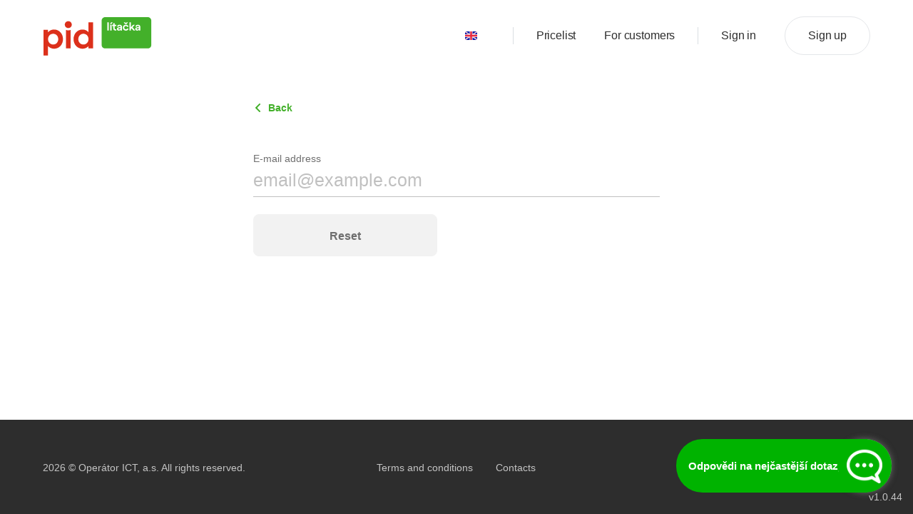

--- FILE ---
content_type: text/html; charset=utf-8
request_url: https://pidlitacka.cz/en/forgotten-password
body_size: 20139
content:
<!DOCTYPE html><html lang="cs"><head><meta charSet="utf-8"/><title>Lítačka</title><meta property="og:title" content="Lítačka"/><meta property="og:locale" content="en_US"/><meta name="robots" content="index,follow"/><meta name="googlebot" content="index,follow"/><meta name="viewport" content="width=device-width, user-scalable=no, initial-scale=1, maximum-scale=5, minimum-scale=1"/><meta name="next-head-count" content="7"/><link rel="preconnect" href="https://fonts.gstatic.com" crossorigin="use-credentials"/><link rel="manifest" href="/manifest.json"/><link rel="manifest" href="/site.webmanifest"/><link as="font" type="font/woff2" data-href="https://fonts.googleapis.com/css2?family=DM+Sans:wght@400;500;700&amp;display=swap"/><link rel="stylesheet" href="https://feedyou.azureedge.net/webchat/latest/botchat.css"/><link rel="apple-touch-icon-precomposed" sizes="57x57" href="/apple-touch-icon-57x57.png"/><link rel="apple-touch-icon-precomposed" sizes="60x60" href="/apple-touch-icon-60x60.png"/><link rel="apple-touch-icon-precomposed" sizes="72x72" href="/apple-touch-icon-72x72.png"/><link rel="apple-touch-icon-precomposed" sizes="76x76" href="/apple-touch-icon-76x76.png"/><link rel="apple-touch-icon-precomposed" sizes="114x114" href="/apple-touch-icon-114x114.png"/><link rel="apple-touch-icon-precomposed" sizes="120x120" href="/apple-touch-icon-120x120.png"/><link rel="apple-touch-icon-precomposed" sizes="144x144" href="/apple-touch-icon-144x144.png"/><link rel="apple-touch-icon-precomposed" sizes="152x152" href="/apple-touch-icon-152x152.png"/><link rel="apple-touch-icon-precomposed" sizes="180x180" href="/apple-touch-icon-180x180.png"/><link rel="icon" type="image/svg+xml" href="/favicon.svg"/><link rel="shortcut icon" href="/favicon.ico"/><link rel="icon" type="image/png" href="/favicon-16x16.png" sizes="16x16"/><link rel="icon" type="image/png" href="/favicon-32x32.png" sizes="32x32"/><link rel="icon" type="image/png" href="/favicon-96x96.png" sizes="96x96"/><link rel="icon" type="image/png" href="/favicon-128.png" sizes="128x128"/><link rel="icon" type="image/png" href="/favicon-196x196.png" sizes="196x196"/><meta name="application-name" content="Pid lítačka"/><meta name="msapplication-TileColor" content="#43B02A"/><meta name="msapplication-TileImage" content="/mstile-144x144.png"/><meta name="msapplication-square70x70logo" content="/mstile-70x70.png"/><meta name="msapplication-square150x150logo" content="/mstile-150x150.png"/><meta name="msapplication-wide310x150logo" content="/mstile-310x150.png"/><meta name="msapplication-square310x310logo" content="/mstile-310x310.png"/><meta name="theme-color" content="#ffffff"/><link rel="preload" href="/_next/static/css/237f7b7893c40bd9.css" as="style"/><link rel="stylesheet" href="/_next/static/css/237f7b7893c40bd9.css" data-n-g=""/><link rel="preload" href="/_next/static/css/08db89be8d033117.css" as="style"/><link rel="stylesheet" href="/_next/static/css/08db89be8d033117.css" data-n-p=""/><noscript data-n-css=""></noscript><script defer="" nomodule="" src="/_next/static/chunks/polyfills-42372ed130431b0a.js"></script><script src="/_next/static/chunks/webpack-4ef1259553fed819.js" defer=""></script><script src="/_next/static/chunks/framework-945b357d4a851f4b.js" defer=""></script><script src="/_next/static/chunks/main-e04387bd369ef816.js" defer=""></script><script src="/_next/static/chunks/pages/_app-f95a7ff8013b93d4.js" defer=""></script><script src="/_next/static/chunks/pages/%5Blang%5D/forgotten-password-6f5f66e4b93472d5.js" defer=""></script><script src="/_next/static/6lBqcHBjaIWS-qMOFPoXn/_buildManifest.js" defer=""></script><script src="/_next/static/6lBqcHBjaIWS-qMOFPoXn/_ssgManifest.js" defer=""></script></head><body><div id="__next"><nav class="navbar-main Nav_container__NPo_X navbar navbar-expand navbar-light"><div class="container align-items-center"><a class="navbar-brand litacka-brand" href="/en"><svg width="153" height="55" viewBox="0 0 153 55" fill="none" xmlns="http://www.w3.org/2000/svg"><g clip-path="url(#clip0_196_485)"><path d="M28.3198 31.837C28.3198 39.431 22.9381 45.2647 15.7976 45.2647C12.327 45.2647 9.41007 43.8566 7.3486 41.4934V54.82H0.911255V18.8619H7.3486V22.1308C9.41007 19.7672 12.327 18.359 15.7976 18.359C22.9381 18.359 28.3198 24.1928 28.3198 31.837ZM21.6813 31.837C21.6813 27.512 18.6139 24.2934 14.5398 24.2934C10.4657 24.2934 7.3486 27.512 7.3486 31.837C7.3486 36.1118 10.4657 39.3802 14.5398 39.3802C18.6139 39.3802 21.6813 36.1118 21.6813 31.837Z" fill="#DC301B"></path><path d="M30.8383 11.5194C30.8383 8.80369 33.0511 6.64117 35.717 6.64117C38.4318 6.64117 40.6447 8.80369 40.6447 11.5194C40.6447 14.1848 38.4318 16.3474 35.717 16.3474C33.0511 16.3474 30.8383 14.1848 30.8383 11.5194ZM32.4984 44.7618V18.8619C33.5042 19.3145 34.5598 19.566 35.717 19.566C36.8733 19.566 37.9299 19.3145 38.9357 18.8619V44.7618H32.4984Z" fill="#DC301B"></path><path d="M64.0826 8.30078H70.52V44.7618H64.0826V41.5432C62.0211 43.8566 59.154 45.2647 55.6336 45.2647C48.543 45.2647 43.1115 39.431 43.1115 31.837C43.1115 24.1928 48.543 18.359 55.6336 18.359C59.154 18.359 62.0211 19.7671 64.0826 22.0805V8.30078ZM64.0826 31.837C64.0826 27.512 61.0153 24.2933 56.9412 24.2933C52.8671 24.2933 49.7998 27.512 49.7998 31.837C49.7998 36.1117 52.8671 39.3802 56.9412 39.3802C61.0153 39.3802 64.0826 36.1117 64.0826 31.837Z" fill="#DC301B"></path><path d="M147.208 0.896545H87.4076C84.6992 0.896545 82.5037 3.0921 82.5037 5.80046V39.8873C82.5037 42.5957 84.6992 44.7912 87.4076 44.7912H147.208C149.917 44.7912 152.112 42.5957 152.112 39.8873V5.80046C152.112 3.0921 149.917 0.896545 147.208 0.896545Z" fill="#43B02A"></path><path d="M90.4972 19.7669V8.30304H92.4801V19.7669H90.4972Z" fill="white"></path><path d="M94.1033 10.7972L95.746 8.31854H97.9451L96.0862 10.7972H94.1033ZM94.4134 19.7669V11.7887H96.3963V19.7669H94.4134Z" fill="white"></path><path d="M97.3522 13.5395V11.7887H98.8585V9.5426H100.841V11.7887H102.932V13.5395H100.841V16.839C100.841 17.6444 101.198 18.0166 102.018 18.0166H102.932V19.7669H102.018C99.849 19.7669 98.8585 18.7599 98.8585 16.715V13.5395H97.3522Z" fill="white"></path><path d="M111.079 14.6857V19.7671H109.096V18.7446C108.538 19.4419 107.608 19.9221 106.524 19.9221C105.022 19.9221 103.921 19.0542 103.921 17.6446C103.921 15.8632 105.486 15.259 106.973 15.1039L108.32 14.9803C108.848 14.9338 109.096 14.7322 109.096 14.2985C109.096 13.6787 108.522 13.276 107.717 13.276C106.865 13.276 106.275 13.7253 106.121 14.5466L104.153 14.0969C104.401 12.6873 105.719 11.6338 107.702 11.6338C109.623 11.6338 111.079 12.6253 111.079 14.6857ZM109.096 16.4055V16.2194C108.941 16.328 108.693 16.3745 108.336 16.421L106.958 16.5756C106.322 16.6531 105.904 16.9787 105.904 17.49C105.904 18.0012 106.322 18.3419 106.989 18.3419C108.151 18.3419 109.096 17.4125 109.096 16.4055Z" fill="white"></path><path d="M118.454 16.7617L120.266 17.3814C119.6 19.0082 118.144 19.9221 116.439 19.9221C114.023 19.9221 112.18 18.1248 112.18 15.7857C112.18 13.4311 114.023 11.6338 116.439 11.6338C118.144 11.6338 119.6 12.5637 120.266 14.1745L118.454 14.7942C118.082 13.9423 117.338 13.4621 116.439 13.4621C115.185 13.4621 114.24 14.4536 114.24 15.7857C114.24 17.1023 115.185 18.1093 116.439 18.1093C117.338 18.1093 118.082 17.6136 118.454 16.7617ZM117.54 10.7974H115.324L113.574 8.31873H115.433L116.439 9.5738L117.431 8.31873H119.29L117.54 10.7974Z" fill="white"></path><path d="M129.523 19.7669H127.013L124.565 16.6219L123.497 17.784V19.7669H121.514V8.30304H123.497V15.1658L126.486 11.7887H128.965L125.913 15.1348L129.523 19.7669Z" fill="white"></path><path d="M136.739 14.6857V19.7671H134.756V18.7446C134.198 19.4419 133.27 19.9221 132.185 19.9221C130.681 19.9221 129.582 19.0542 129.582 17.6446C129.582 15.8632 131.147 15.259 132.634 15.1039L133.982 14.9803C134.508 14.9338 134.756 14.7322 134.756 14.2985C134.756 13.6787 134.183 13.276 133.378 13.276C132.525 13.276 131.937 13.7253 131.782 14.5466L129.815 14.0969C130.062 12.6873 131.379 11.6338 133.362 11.6338C135.283 11.6338 136.739 12.6253 136.739 14.6857ZM134.756 16.4055V16.2194C134.601 16.328 134.354 16.3745 133.997 16.421L132.618 16.5756C131.983 16.6531 131.565 16.9787 131.565 17.49C131.565 18.0012 131.983 18.3419 132.649 18.3419C133.811 18.3419 134.756 17.4125 134.756 16.4055Z" fill="white"></path></g><defs><clipPath id="clip0_196_485"><rect width="152" height="55" fill="white" transform="translate(0.755859)"></rect></clipPath></defs></svg></a><div class="mobile-nav nav-closed"><button class="mobile-nav-button"><svg width="24" height="24" viewBox="0 0 24 24"><path fill="transparent" stroke-width="2" stroke="#43B02A" stroke-linecap="round" d="M 2 2.5 L 20 2.5"></path><path fill="transparent" stroke-width="2" stroke="#43B02A" stroke-linecap="round" d="M 2 9.423 L 20 9.423" opacity="1"></path><path fill="transparent" stroke-width="2" stroke="#43B02A" stroke-linecap="round" d="M 2 16.346 L 20 16.346"></path></svg></button><div class="mobile-nav-background" style="opacity:0.55;transform:translateX(100%)"><div class="mobile-nav-background-inner" style="opacity:0;transform:translateX(80px)"><ul class="navbar-nav navbar-nav-mobile"><li style="height:70px"></li><li class="nav-item-icon" style="opacity:0;transform:translateX(50px)"><a class="nav-link nav-link-icon"><svg width="32" height="32" viewBox="0 0 32 32" fill="none" xmlns="http://www.w3.org/2000/svg"><path d="M24 18.6667H17.6C14.2397 18.6667 12.5595 18.6667 11.2761 18.0127C10.1471 17.4375 9.2292 16.5196 8.65396 15.3906C8 14.1071 8 12.427 8 9.06667V8M24 18.6667L19.6364 13.3333M24 18.6667L19.6364 24" stroke="#2D2D2D" stroke-width="2" stroke-linecap="round" stroke-linejoin="round"></path></svg>Sign in</a></li><li class="nav-item-icon" style="opacity:0;transform:translateX(50px)"><a class="nav-link nav-link-icon"><svg width="32" height="32" viewBox="0 0 32 32" fill="none" xmlns="http://www.w3.org/2000/svg"><circle cx="16" cy="16" r="11.25" stroke="#2D2D2D" stroke-width="2"></circle><path d="M15.0625 15.0625C15.0625 14.027 14.223 13.1875 13.1875 13.1875C12.152 13.1875 11.3125 14.027 11.3125 15.0625" stroke="#2D2D2D" stroke-width="2"></path><path d="M22.5625 16.9375C22.5625 20.0441 20.0441 22.5625 16.9375 22.5625C13.8309 22.5625 11.3125 20.0441 11.3125 16.9375" stroke="#2D2D2D" stroke-width="2"></path><path d="M22.5625 15.0625C22.5625 14.027 21.723 13.1875 20.6875 13.1875C19.652 13.1875 18.8125 14.027 18.8125 15.0625" stroke="#2D2D2D" stroke-width="2"></path></svg>Sign up</a></li><li style="height:20px"></li><li style="opacity:0;transform:translateX(50px)"><a class="nav-link" href="/en/pricing">Pricelist</a></li><li style="opacity:0;transform:translateX(50px)"><a class="nav-link" href="/en/faq">FAQ</a></li><li style="opacity:0;transform:translateX(50px)"><a class="nav-link" href="/en/customer-centre">Customer centre</a></li><li style="opacity:0;transform:translateX(50px)"><a class="nav-link" href="/en/contact">Contacts</a></li><li style="opacity:0;transform:translateX(50px)"><a class="nav-link" href="/en/request-litacka-card">Order Lítačka card</a></li><li style="opacity:0;transform:translateX(50px)"><a class="nav-link" href="/en/litacka-card">Lítačka card</a></li><li style="opacity:0;transform:translateX(50px)"><a class="nav-link" href="/en/how-to-buy">Buying a ticket</a></li><li class="Nav_picker__Wn4sW" style="margin-top:18px;opacity:0;transform:translateX(50px)"><div class="nav-link d-flex align-items-center position-relative with-submenu pr-0 nav-item"><ul class="dropdown-menu nav-link-dropdown dropdown-menu-plain" style="left:5px"><li class="dropdown-item"><a href="#" class="d-flex align-items-center" style="line-height:1.2"><img src="https://prod-pidlitacka-eshop-strapi.k8s-prod.oict.cz/uploads/czech_flag_eabb0b3110.svg" alt="cs" style="margin-right:8px;max-width:18px"/>Čeština</a></li><li class="dropdown-item"><a href="#" class="d-flex align-items-center" style="line-height:1.2"><img src="https://prod-pidlitacka-eshop-strapi.k8s-prod.oict.cz/uploads/english_flag_8886971a4f.svg" alt="en" style="margin-right:8px;max-width:18px"/>English</a></li></ul></div></li></ul></div></div></div><ul class="ms-auto navbar-nav-desktop navbar-nav-private navbar-nav"><li class="nav-link d-flex align-items-center position-relative with-submenu pr-0 nav-item"><a class="nav-lang-flag nav-lang-flag-en" style="margin-right:18px;background-image:url(https://prod-pidlitacka-eshop-strapi.k8s-prod.oict.cz/uploads/english_flag_8886971a4f.svg)" title="EN" href="/#/switch-lang"></a><ul class="dropdown-menu nav-link-dropdown" style="left:5px"><li class="dropdown-item"><a href="#" class="d-flex align-items-center" style="line-height:1.2"><img src="https://prod-pidlitacka-eshop-strapi.k8s-prod.oict.cz/uploads/czech_flag_eabb0b3110.svg" alt="cs" style="margin-right:8px;max-width:18px"/>Čeština</a></li><li class="dropdown-item"><a href="#" class="d-flex align-items-center" style="line-height:1.2"><img src="https://prod-pidlitacka-eshop-strapi.k8s-prod.oict.cz/uploads/english_flag_8886971a4f.svg" alt="en" style="margin-right:8px;max-width:18px"/>English</a></li></ul></li><li class="nav-extras-separator"><span class="nav-item-separator m-r-20"></span></li><li class="nav-item"><a class="nav-link" href="/en/pricing">Pricelist</a></li><li class="nav-link d-flex align-items-center position-relative with-submenu nav-item">For customers<ul class="dropdown-menu nav-link-dropdown"><li class="dropdown-item"><a href="/en/faq">FAQ</a></li><li class="dropdown-item"><a href="/en/customer-centre">Customer centre</a></li><li class="dropdown-item"><a href="/en/litacka-card">Lítačka card</a></li><li class="dropdown-item"><a href="/en/how-to-buy">Buying a ticket</a></li><li class="dropdown-item"><a href="/en/contact">Contacts</a></li></ul></li><li class="nav-extras-separator"><span class="nav-item-separator m-r-20"></span></li><li class="nav-item"><a class="nav-link" href="/en/login">Sign in</a></li><li class="nav-item" style="margin-left:20px"><a href="/en/sign-up"><button type="button" aria-label="Sign up" class="rounded rounded-sm btn btn-outline-default">Sign up</button></a></li></ul></div></nav><div class="app-content"><ul class="container AlertContainer_alertContainer__e_OEX"></ul><div class="container"><div class="row"><div class="col-lg-3"></div><div class="col-lg-6"><button type="button" style="margin-top:40px" class="BackButton_backButton__x0sEH btn btn-link">Back</button><h1 style="margin-bottom:12px;margin-top:0"></h1><p class="m-b-24"></p><form><div class="form-group"><label class="form-label" for="login">E-mail address</label><input placeholder="email@example.com" type="text" id="login" class="form-control form-control-lg" value=""/></div><button type="submit" disabled="" role="button" class="forgotten-password_btnPrimary__dbtg9 Btn_btn__E86Gl btn btn-primary btn-lg">Reset</button></form></div><div class="col-lg-3"></div></div></div></div><footer class="PublicFooter_footer__gvIsZ PublicFooter_footerDark__rimBI position-relative"><div class="container"><div class="row"><div class="col-md-4 text-center m-m-t-10 d-flex align-items-center"><span class="text-left m-text-center">2026<!-- --> ©<!-- --> <!-- -->Operátor ICT, a.s.  All rights reserved.</span></div><div class="col-md-4 text-center m-text-center d-flex align-items-center justify-content-center m-flex-column"><a target="_blank" href="/en/terms-conditions">Terms and conditions</a><a href="/en/contact">Contacts</a></div><div class="col-md-4 m-text-center d-flex align-items-center justify-content-end m-justify-content-center m-flex-row"><a href="https://www.facebook.com/litackapraha" target="_blank" rel="noopener" class="PublicFooter_socialItem__ErLQ6"><svg width="32" height="32" viewBox="0 0 32 32" fill="none" xmlns="http://www.w3.org/2000/svg"><path d="M15.9992 3.19922C8.93042 3.19922 3.19922 8.93042 3.19922 15.9992C3.19922 22.4163 7.92669 27.7155 14.0856 28.6413V19.3912H10.9187V16.027H14.0856V13.788C14.0856 10.0814 15.8915 8.45469 18.972 8.45469C20.4472 8.45469 21.228 8.56455 21.5971 8.61362V11.5502H19.4958C18.188 11.5502 17.7315 12.7907 17.7315 14.188V16.027H21.564L21.0446 19.3912H17.7315V28.668C23.979 27.8211 28.7992 22.4792 28.7992 15.9992C28.7992 8.93042 23.068 3.19922 15.9992 3.19922Z" fill="white"></path></svg></a><a href="https://www.instagram.com/pid_litacka/" target="_blank" rel="noopener" class="PublicFooter_socialItem__ErLQ6 m-m-l-15"><svg width="32" height="32" viewBox="0 0 32 32" fill="none" xmlns="http://www.w3.org/2000/svg"><path d="M10.6667 4C6.98533 4 4 6.98533 4 10.6667V21.3333C4 25.0147 6.98533 28 10.6667 28H21.3333C25.0147 28 28 25.0147 28 21.3333V10.6667C28 6.98533 25.0147 4 21.3333 4H10.6667ZM24 6.66667C24.736 6.66667 25.3333 7.264 25.3333 8C25.3333 8.736 24.736 9.33333 24 9.33333C23.264 9.33333 22.6667 8.736 22.6667 8C22.6667 7.264 23.264 6.66667 24 6.66667ZM16 9.33333C19.6813 9.33333 22.6667 12.3187 22.6667 16C22.6667 19.6813 19.6813 22.6667 16 22.6667C12.3187 22.6667 9.33333 19.6813 9.33333 16C9.33333 12.3187 12.3187 9.33333 16 9.33333ZM16 12C14.9391 12 13.9217 12.4214 13.1716 13.1716C12.4214 13.9217 12 14.9391 12 16C12 17.0609 12.4214 18.0783 13.1716 18.8284C13.9217 19.5786 14.9391 20 16 20C17.0609 20 18.0783 19.5786 18.8284 18.8284C19.5786 18.0783 20 17.0609 20 16C20 14.9391 19.5786 13.9217 18.8284 13.1716C18.0783 12.4214 17.0609 12 16 12Z" fill="white"></path></svg></a><a href="https://www.youtube.com/channel/UCjg90-v8LpPeiRgg7Pz8eQg" target="_blank" rel="noopener" class="PublicFooter_socialItem__ErLQ6 m-m-l-15"><svg width="32" height="32" viewBox="0 0 32 32" fill="none" xmlns="http://www.w3.org/2000/svg"><path d="M7.57292 2.66797L9.54427 9.79297V13.2096H11.2526V9.79297L13.25 2.66797H11.5286L10.8125 5.91016C10.6112 6.85682 10.4831 7.52966 10.4245 7.93099H10.3724C10.2884 7.36966 10.1604 6.6918 9.98438 5.89714L9.29427 2.66797H7.57292ZM15.2422 5.35807C14.6635 5.35807 14.1971 5.47116 13.8411 5.70182C13.4851 5.93116 13.2227 6.29811 13.0547 6.80078C12.888 7.30345 12.8047 7.96884 12.8047 8.79818V9.91797C12.8047 10.738 12.8768 11.3947 13.0234 11.8893C13.1701 12.384 13.4176 12.7484 13.7656 12.9831C14.1136 13.2177 14.5925 13.3346 15.2031 13.3346C15.7978 13.3346 16.2705 13.2189 16.6172 12.9883C16.9639 12.7576 17.2151 12.3958 17.3698 11.8971C17.5245 11.3985 17.6016 10.7393 17.6016 9.91797V8.79818C17.6016 7.97018 17.5233 7.30726 17.3646 6.80859C17.2059 6.31126 16.9534 5.9443 16.6094 5.70964C16.2654 5.47497 15.8115 5.35807 15.2422 5.35807ZM18.5052 5.50911V11.2617C18.5052 11.9737 18.6245 12.4974 18.8672 12.832C19.1099 13.1667 19.4867 13.3346 19.9974 13.3346C20.7334 13.3346 21.2882 12.9789 21.6562 12.2669H21.6927L21.8438 13.2096H23.2005V5.50911H21.4688V11.6263C21.4021 11.769 21.3001 11.8859 21.1615 11.9779C21.0228 12.0712 20.8798 12.1159 20.7292 12.1159C20.5532 12.1159 20.4276 12.0438 20.3516 11.8971C20.2756 11.7505 20.237 11.5042 20.237 11.1602V5.50911H18.5052ZM15.2031 6.55078C15.4458 6.55078 15.6175 6.67759 15.7135 6.93359C15.8095 7.18826 15.8568 7.5938 15.8568 8.14714V10.5456C15.8568 11.1149 15.8095 11.5267 15.7135 11.7773C15.6175 12.028 15.4471 12.1536 15.2057 12.1549C14.9631 12.1549 14.7951 12.028 14.7031 11.7773C14.6098 11.5267 14.5651 11.1149 14.5651 10.5456V8.14714C14.5651 7.59514 14.6123 7.18959 14.7083 6.93359C14.8043 6.67893 14.9685 6.55078 15.2031 6.55078ZM6.66667 14.668C5.2 14.668 4 15.868 4 17.3346V26.668C4 28.1346 5.2 29.3346 6.66667 29.3346H25.3333C26.8 29.3346 28 28.1346 28 26.668V17.3346C28 15.868 26.8 14.668 25.3333 14.668H6.66667ZM16.0651 17.3346H17.474V20.7591H17.4844C17.611 20.5111 17.7927 20.3122 18.026 20.1602C18.2594 20.0082 18.5119 19.9336 18.7813 19.9336C19.1279 19.9336 19.399 20.0256 19.5964 20.2096C19.7937 20.3936 19.938 20.6909 20.026 21.1003C20.114 21.5109 20.1562 22.0806 20.1563 22.8086V23.8372H20.1589C20.1589 24.8066 20.0406 25.5167 19.8073 25.9727C19.574 26.4287 19.2108 26.6576 18.7161 26.6576C18.4401 26.6576 18.1902 26.5941 17.9635 26.4674C17.7369 26.3408 17.5665 26.1666 17.4531 25.9466H17.4219L17.2734 26.5612H16.0651V17.3346ZM7.3151 17.6628H11.651V18.8424H10.1979V26.5612H8.76823V18.8424H7.3151V17.6628ZM22.7969 19.9362C23.2982 19.9362 23.6838 20.0282 23.9531 20.2122C24.2211 20.3962 24.4102 20.6836 24.5208 21.0716C24.6302 21.4609 24.6849 21.9983 24.6849 22.6836V23.7982H22.237V24.1289C22.237 24.5462 22.2481 24.8584 22.2734 25.0664C22.2988 25.2744 22.3498 25.4275 22.4271 25.5221C22.5044 25.6181 22.6238 25.6654 22.7865 25.6654C23.0051 25.6654 23.1556 25.5795 23.237 25.4102C23.3183 25.2408 23.3631 24.9598 23.3698 24.5638L24.6328 24.6367C24.6395 24.6927 24.6432 24.7724 24.6432 24.8711C24.6432 25.4724 24.4778 25.9214 24.1484 26.2174C23.8191 26.5148 23.3565 26.6628 22.7552 26.6628C22.0339 26.6628 21.5276 26.4351 21.237 25.9831C20.9463 25.5311 20.8021 24.8321 20.8021 23.8841V22.7487C20.8021 21.7727 20.9526 21.06 21.2526 20.6107C21.5526 20.1613 22.0689 19.9362 22.7969 19.9362ZM11.2135 20.0612H12.6797V24.8346C12.6797 25.124 12.712 25.3318 12.776 25.4544C12.84 25.5784 12.9444 25.6393 13.0938 25.6393C13.2204 25.6393 13.3449 25.6008 13.4609 25.5221C13.5783 25.4448 13.6614 25.3453 13.7187 25.2253V20.0612H15.1849V26.5612H15.1823H14.0365L13.9115 25.7643H13.8776C13.5656 26.367 13.0992 26.668 12.4766 26.668C12.0446 26.668 11.7288 26.5262 11.5234 26.2435C11.3181 25.9608 11.2135 25.518 11.2135 24.918V20.0612ZM22.7656 20.9258C22.6096 20.9258 22.4939 20.9731 22.4193 21.0638C22.3446 21.1558 22.2948 21.3063 22.2708 21.5143C22.2455 21.7223 22.2344 22.0382 22.2344 22.4622V22.9284H23.3047V22.4622C23.3047 22.0449 23.291 21.7303 23.263 21.5143C23.2364 21.2983 23.184 21.1466 23.1094 21.0586C23.0347 20.9706 22.9216 20.9258 22.7656 20.9258ZM18.1224 20.9727C17.9811 20.9727 17.8518 21.0286 17.7318 21.1419C17.6118 21.2553 17.5259 21.4008 17.4766 21.5768V25.2669C17.5406 25.3803 17.6239 25.4648 17.7266 25.5221C17.8292 25.5781 17.9386 25.6081 18.0599 25.6081C18.2159 25.6081 18.3377 25.5521 18.4297 25.4388C18.5217 25.3255 18.5889 25.1352 18.6276 24.8659C18.6663 24.5979 18.6849 24.2246 18.6849 23.7513V22.9154C18.6849 22.406 18.67 22.0143 18.638 21.7383C18.606 21.4623 18.5487 21.2631 18.4687 21.1471C18.3874 21.0311 18.2717 20.9727 18.1224 20.9727Z" fill="white"></path></svg></a></div></div></div><span class="app-version">v<!-- -->1.0.44</span></footer></div><script id="__NEXT_DATA__" type="application/json">{"props":{"pageProps":{"forgottenPassOut":{"data":{"attributes":{"localization":[{"title":"Zapomněli jste heslo?","title_perex":"Zadejte svoji e-mailovou adresu a my vám na ni zašleme aktivační odkaz pro obnovu vašeho hesla. ","success_info_text":"Odkaz pro obnovu hesla byl zaslán na zadanou e-mailovou adresu.","locale":{"data":{"attributes":{"name":"Čeština","code":"cs"}}},"SEO":null},{"title":"Forgetting something?","title_perex":"Enter your email and we'll send instructions on how to reset your password right to your inbox.","success_info_text":"Check your inbox for directions on how to reset your password now.","locale":{"data":{"attributes":{"name":"English","code":"en"}}},"SEO":null}]}}},"commonOut":{"footer_email":"info@pidlitacka.cz","footer_phone":"+420 246 030 970","facebook_url":"https://www.facebook.com/litackapraha","youtube_url":"https://www.youtube.com/channel/UCjg90-v8LpPeiRgg7Pz8eQg","instagram_url":"https://www.instagram.com/pid_litacka/","field_email":"E-mail address","field_password":"Password","field_first_name":"First name","field_last_name":"Last name","field_phone":"Contact phone number","field_confirm_password":"Confirm password","field_i_am_student":"I am a student","field_i_am_senior":"I am a senior","field_date_of_birth":"Date of birth","field_code_word":"Code word","field_confirm_isic":"Confirm your ISIC card","field_i_agree_to_marketing":"I agree to being sent marketing messages","field_i_agree_to_business":"I agree to the business","terms_and_conditions":"terms and conditions","field_i_am_over_fifteen":"I am 15+ years old","field_title":"Title","field_middle_name":"Middle name","field_optional":"(optional)","field_new_password":"New password","field_confirm_new_password":"Confirm new password","field_current_password":"Current password","field_display_name":"Display name","field_street":"Street","field_street_number":"Street number","field_city":"City","field_zip":"ZIP","field_country":"Country","field_send_request_on_email":"Send request on e-mail","field_i_agree_to_third_party":"I agree to transfer to a third party personal information","field_from":"From","field_to":"To","field_include_all":"Include all","field_active_from":"Active from","field_duration":"Duration","field_plan":"Plan","field_tarif":"Tariff","nav_sign_up":"Sign up","nav_sign_in":"Sign in","nav_logout":"Logout","nav_faq":"FAQ","nav_contacts":"Contacts","nav_personal_info":"Personal information","nav_purchase_history":"Orders history","nav_notification_settings":"Notification settings","nav_tickets":"My tickets","nav_tickets_empty":"No tickets yet","tickets_single":"ticket","tickets_multiple_1":"tickets","tickets_multiple_2":"tickets","nav_carriers":"My identifiers","carriers_single":"Identifier","carriers_multiple_1":"Identifiers","carriers_multiple_2":"Identifiers","nav_user_administration":"Linked accounts","users_single":"user","users_multiple_1":"users","users_multiple_2":"users","nav_tarif_calculator":"Tariff calculator","nav_terms_conditions":"Terms and conditions","nav_carriers_empty":"No identifiers yet","nav_go_to_dashboard":"To dashboard","nav_users_empty":"No added users yet","find_out_more":"Find out more","show_all":"Show all","footer_copyright":"Operátor ICT, a.s.  All rights reserved.","footer_terms_of_service":"Terms of service","footer_gdpr":"GDPR","field_message":"Your message","form_submit":"Submit","updated":"Updated","buy_ticket":"Buy ticket","add_new_carrier":"Add new carrier","select_carrier":"Select carrier","change":"Change","create_sub_account":"Create sub-account","share_account":"Share account","buy_first_ticket":"Buy first ticket","details":"Details","until":"Until","sub_accounts":"Sub-accounts","connected_accounts":"Connected accounts","buy_again":"Buy follow-up ticket","no_tickets_yet":"You don't have any tickets yet","create_sub_card_title":"Buy tickets  for unregistered people","create_sub_card_perex":"Buy tickets for family and friends. \nThey don't have to register with PID Card.","create_connected_card_title":"Let other people buy  tickets for you","create_connected_card_perex":"Provide another user the power to buy and manage tickets for you. You'll retain all powers.","field_show_expired_tickets":"Show expired tickets","zones":"Zones","ticket_expired":"Ticket expired","ticket_blocked":"Ticket blocked","ticket_active":"Active ticket","ticket_will_be_activated":"Will be activated on","ticket_terminated_mps":"Terminated by MPS","ticket_details":"Ticket details","carrier_is_blocked":"Carrier is blocked","carrier_expired":"Carrier expired","ticket_not_active_yet":"Ticket is not active yet","ticket_will_expire_in":"Ticket will expire in","not_possible_with_blocked_carrier":"It is not possible to travel with blocked identifiers.","not_possible_with_expired_carrier":"It is not possible to travel with expired identifiers.","not_possible_with_expired_ticket":"It is not possible to travel with expired ticket.","change_carrier":"Select the identifier to which the ticket should be moved","message_no_valid_tickets_yet":"You do not have any valid tickets yet","message_error_couldnt_move_ticket_id":"Couldn't move ticket with ID","message_success_move_ticket_id":"We have successfully moved a ticket(s) with the ID {{coupons}}. You can now check in your ticket(s) with the new identifier. For the first 60 minutes, we recommend that you also carry your original identifier.","message_error_generic":"There was a problem with your request. Please try again later or contact support.","message_success_title":"Success","manage_add_carriers":"Manage / Add identifiers","anonymous":"Anonymous","anonymous_carrier_1":"Anonymní nosič není vázaný na jednu konkrétní osobu, proto lze koupit pouze tzv. přenosnou jízdenkou, která je dražší a lze ji sdílet ve více lidech.","anonymous_carrier_2":"Pokud chcete klasické jízdné, převeďte nosič na osobní.","sub_account":"Sub-account","connected_account":"Connected account","yes":"Yes","cancel":"Cancel","are_you_sure":"Are you sure?","do_you_wish_to_personalize":"Do you wish to personalize this identifiers?","no_carriers_yet":"You don't have any identifiers yet","add_first_carrier":"Add first identifiers","request_card_title":"Request Lítačka card","request_card_description":"Order card if you do not want to use other travel methods.","order_card":"Order Lítačka card","message_success_carrier_updated":"Identifiers updated.","message_error_verified_photo_needed":"Verified photo is needed to personalize a carrier.","info_primary_carrier":"This will change your primary identifiers","info_primary_carrier_following_tickets":"This will change your primary identifiers for the following tickets","personal":"Personal","bank_card":"Bank card","mobile_device":"Mobile device","mobile_device_idol":"Idolka App","set_as_primary":"Set as primary","block_carrier":"Block identifiers","unblock_carrier":"Unblock carrier","personalize":"Personalize","master_accounts":"Master accounts","wants_you_to_administrate_their_account":"Wants you to administrate their account","accepted_your_administration_request":"Accepted your administration request","request_to_administrate_sent":"Request to administrate sent","you_accepted_request_to_administrate_account":"You have accepted request to administrate your account","you_declined_request_to_administrate_account":"You have declined request to administrate your account","you_terminated_account_share":"Account sharing was canceled.","accept":"Accept","dismiss":"Dismiss","decline":"Decline","stop_sharing":"Stop sharing","all_your_tickets_expired":"All your tickets are expired","stop_administrating":"Stop administrating","message_success_sub_account_created":"Sub-account was successfully  created","message_success_stopped_administrating":"You have stopped administration of this account","or_prove_student":"Go to nearest office and show any official document confirming that you are a student.","or_prove_senior":"Go to nearest office and show any official document confirming that you are a senior.","children_under_6_title":"Сhildren under 6 do not need a ticket","children_under_6_perex":"Children under 6 years old travel throughout the PID system free of charge when provided with insurance. Such a child must be accompanied by a person over 10 years of age.","children_6_15_title":"Children from 6 to 15 years old need proof of age","children_6_15_perex":"Confirmation can be obtained at the nearest metro station and always have with you.","message_success_account_shared":"Administration request sent to","message_success_account_shared_wait_confirm":"The user now needs to approve the receiving of administration rights.","remove_sub_account":"Delete sub-account","separate_account":"Separate account","create_separate_account":"Create separate account for","create_separate_account_perex":"Using a personal account makes it possible to independently manage tickets and other personal information.","message_success_sub_account_removed":"Sub-account was successfully deleted.","edit_sub_account":"Edit sub-account","message_error_invalid_email":"Email is not valid.","message_error_active_account_exists":"Active account with this email already exists","message_success_password_for_account_sent_to":"Password for the account was sent to","save_changes":"Save changes","data_consent_title":"Souhlas se zpracováním osobních údajů","data_consent_perex":"Udělte souhlas a přihlášením se na webu získáváte možnost nákupu produktů","data_consent_agree":"Udělit souhlas","message_success_account_updated":"Account has been successfully updated.","security":"Security","info_data_change":"If you wish to change name, surname, day of birth or email, please contact our infoline at","info_data_change_phone":"+420 246 030 970","no_purchase_yet":"You don't have any purchases yet","receipt":"Receipt","ordered_on":"Ordered on","paid_on":"Paid on","order_status":"Order status","payment_type":"Payment type","message_error_download_failed":"Couldn't download your receipt. Please try again later or contact support.","field_by_email":"By email","field_by_sms":"By SMS","season_ticket_deadline":"Season ticket deadline","carrier_deadline":"Carrier deadline","discount_deadline":"Discount deadline","marketing_messages":"Marketing messages","field_notify_in_advance":"Notify in advance","field_select_time_frame":"Select time frame","before":"before","day":"day","days":"days","message_success_notifications_updated":"Notifications have been successfully updated.","nav_account":"Account","update":"Update","forgot_your_password":"Forgot your password?","message_success_password_changed":"Your password has been changed.","message_info_logged_out":"You have successfully logged out.","message_info_session_expired":"Session expired, please log in again.","didnt_receive_the_email":"Didn't receive the email?","resend":"Resend","confirm_your_email_by":"Confirm your e-mail by following the link in the letter.","message_success_check_email":"Check your email for activation link. It should arrive within minutes. We apologize for any delay.","message_error_login_already_active":"Login of this e-mail is already active","message_error_user_not_found":"Couldn't find any user with this email.","reset":"Reset","do_you_wish_to_logout":"Do you wish to log out?","yes_logout":"Yes, logout","invalid_credentials":"Invalid credentials","message_error_check_login":"Please check your email and password.","dont_have_account":"Don’t have an account? Create one","already_have_an_account":"Already have an account? Log in","password_must_be":"Password must be","password_condition_1":"At least 8 characters long","password_condition_2":"At least 1 upper case, lower case, numeric","passwords_match":"Passwords match","calculate_tariff_price":"Calculate tariff price","depart_from":"Depart from","depart_to":"Depart from","calculate_journey":"Spočítejte si cenu své cesty","open_calculator":"Open calculator","open_calculator_url":"","nav_articles":"Articles","more_articles":"More articles","all":"All","field_required":"This field is required","field_passwords_dont_match":"Passwords do not match.","field_invalid_email":"Email is not valid. It must have a format of example@email.com","field_invalid_phone":"Phone number is not valid. It must have a format of 123456789 or +420123456789","field_min_length":"Minimal length of this field is: ","field_max_length":"Maximal length of this field is: ","get_discount_student_title":"Get access to student tickets","get_discount_student_perex":"Enter valid ISIC card or go to nearest office and show any official document confirming that you are a student.","get_discount_other_title":"Get access to other discounts","get_discount_other_perex":"Go to nearest office and show any official document confirming that you are eligible for a discount (senior, student, handicapped, etc).","nav_my_orders":"My orders","nav_my_orders_empty":"No active orders yet","nav_my_orders_multiple_1":"active orders","nav_my_orders_multiple_2":"active orders","add_isic":"Add ISIC","show_bank_transfer":"Show bank transfer details","order_state_ordered":"Ordered","order_state_cancelled":"Cancelled","order_state_completed_fail":"Payment failed","order_state_paid_by_card":"Paid by card","order_state_paid_by_transfer":"Paid by bank transfer","order_state_locked":"Processing","proceed_to_payment":"Proceed to payment","save_and_add_another":"Save and add another","total_price":"Total price","message_order_added":"Item added to order","nav_shop":"Buying ticket","field_error_select_carrier":"Please select a identifiers","field_error_select_start_date":"Please select a start date","field_error_select_tarif":"Please select a tariff","field_select_carrier":"Select identifiers","message_order_item_removed":"Item removed from order","select_payment_method":"Select payment method","method_card_title":"Credit card","method_card_perex":"The fastest method with maximum security","method_bank_title":"Bank transfer","method_bank_perex":"Pay based on the details you receive after completing your order.","add_ticket":"Add ticket","including_vat":"including VAT","remove_item":"Remove","bank_transfer_warning":"It will not be possible to pay by bank transfer unless you change start date to later one.","credit_card":"Credit card","bank_transfer":"Bank transfer","additional_invoice_details":"Additional invoice details","send_invoice_to_mail":"Send an invoice to my email","order_overview":"Order overview","enter_invoice_details":"Enter invoice details","validity_period":"Validity period","ticket_zone_from":"Ticket zone from","ticket_zone_to":"Ticket zone to","ticket_validity_zones":"Ticket validity zones","pay":"Pay","company_details":"Company details","field_vatid":"VAT ID","field_company_id":"Company ID","field_full_name":"Full name","field_account_number":"Account number","field_account_var_number":"Variable number","copy":"Copy","copied":"Copied","confirm_order":"Confirm order","order_transfer_time_info":"Ticket will appear in your account as soon as the money is credited to our account","tickets_will_activate_soon":"Ticket will appear in your account as soon as the money is credited to our account","field_error_select_from":"Please select depart from zone","field_error_select_to":"Please select arrival zone","field_info_no_tariffs_for_selected":"There are no available tariffs for your parameters yet. Please try different parameters.","active_orders":"Active orders","completed_orders":"Completed orders","nav_my_orders_single":"active order","nav_order_card_pid":"Order Lítačka card","nav_order_card_idol":"Order IDOL card","invoice_details":"Invoice details","welcome_to":"Welcome to Lítačka","continue":"Continue","code_word_description":"Come up with a code word that you won't forget. It will help you to recover account.","complete_registration":"Complete registration","i_dont_have_isic":"I don't have ISIC","how_to_get_isic":"How to get ISIC","show_contact":"Show offices","continue_confirm_later":"Continue \u0026 confirm later","almost_done":"Almost done","have_idol_card_question":"Have IDOL card?","have_litacka_card_question":"Have Lítačka card? Connect now","error_no_login_match":"Login not found.","error_user_not_found":"User not found.","error_missing_confirmation":"You need to have a valid confirmation code.","error_confirmation_expired":"Confirmation code has expired. Please generate new one.","sign_up_ok":"Sign up process is now complete.","error_coudnt_auth":"Invalid authentication","error_already_activated":"This account has already completed registration. Please sign in.","valid_confirm":"Confirmation code confirmed. Please continue.","error_invalid_confirm_code":"Confirmation code is invalid. Please generate new one.","upload_photo":"Upload photo","upload_photo_perex":"We will need a photograph from you that is up to date, so that you are recognisable. Its size should be the standard ID document size used in the Czech Republic.","upload":"Upload","upload_photo_requirements":"- Color photo of ID format,\n- Max. size 7MB,\n- Min. dimensions of 172px (width) and 133px (height); jpg, jpeg or png,\n- All photos need to be approved","photo_status_1":"New","photo_status_2":"Approved","photo_status_3":"Unsuitable","photo_status_4":"Inappropriate","photo_status_5":"Changed before approval","select_new_photo":"Select new photo","page_not_found_title":"Page not found","page_not_found_perex":"We are sorry, but this page was not found and probably does not exist. ","go_to_homepage":"Go to homepage","no_carriers_description":"You prove yourself with an identifier (carrier) during the transport inspection. You can use the Litacka card, bank card, InCard or mobile application Litacka. ","nav_for_customers":"For customers","nav_pricing":"Pricelist","application":"Application","field_who_is_card_for":"Who is card for?","pickup_options":"Pick-up options","enter_address":"Enter address","field_street_number_spec":"Orientation address number","field_i_am_replacing_card":"I am replacing old Lítačka card (due to loss, name change, expiration etc.)","field_original_card":"Original card number","take_photo":"Take photo","field_agree_store_photo":"I agree that Litačka may store photo","field_address":"Address","modify_request":"Modify request","send_modify_request":"Send a modified request","revoke_request":"Revoke request","field_delivery_type":"Where would you like to pick card up?","delivery_post":"Post","delivery_pickup":"Pickup at delivery place","yes_revoke":"Yes, revoke","created":"Created","card_request_perex":"Plastic card Lítačka will arrive to you within 30 days","order_pay":"Order \u0026 pay","submit_pay_later":"Submit application \u0026 pay later","card_should_not_concur":"Should you not concur with the personal data processing, visit","card_should_not_concur_link_text":"Customer centre for Lítačka at Škoda Palace.","card_should_not_concur_link_url":"https://www.google.com/maps/dir//zakaznicke+centrum+skoduv+palac/data=!4m6!4m5!1m1!4e2!1m2!1m1!1s0x470b94ed944f3519:0x24ed74f97bf5a36?sa=X\u0026ved=2ahUKEwj2hI6Dl7vzAhURtaQKHZRJBggQ9Rd6BAhYEAM","card_agree_processing":"Yes, I agree to","card_agree_processing_link_text":"personal data processing","card_agree_processing_link_url":"https://zkus.pidlitacka.cz/en/terms-conditions","card_agree_terms":"I agree to the ","card_agree_terms_link_text":"contractal terms","card_agree_terms_link_url":"https://zkus.pidlitacka.cz/en/terms-conditions","card_agree_photo_storage":"I agree that Litačka may store photo","min_value":"Min. value: ","max_value":"Max. value: ","application_to_order_litacka":"Application to order Litačka card for user {{displayName}}","guardian_required":"Children under 15 years need a legal guardian","legal_guardian_details":"Fill in the details about the legal guardian","use_child_id":"Use child’s ID card","childs_legal_guardian":"The child's legal guardian","child_relationship":"Relationship","child_relationship_parent":"Parent","child_relationship_guardian":"Guardian","child_relationship_fostercare":"Foster care","guardian_id":"ID card of a legal guardian","id_front":"Front side of ID Card","id_back":"Back side of ID Card","birth_certificate":"Birth certificate of the child","of_legal_guardian":"of legal guardian","child_id_card":"The child's ID card","upload_file":"Upload file","field_degree_before":"Title","field_degree_after":"Degree","id_card":"ID Card","for_someone_else":"For someone else","back":"Back","message_error_invalid_card_request":"Your card request is not valid. Please check the form for required fields.","junior_15_18_title":"Junior 15-18 ","junior_15_18_perex":"Juniors from 15 to 18 years can travel for an advantaged fare around Prague and in the region. For being able to apply for an advantaged fare please visit the Lítačka Customer Centre.","student_18_26_title":"","student_18_26_perex":"","senior_60_65_title":"Seniors from 60 to 65 years can travel around Prague for an advantaged fare.","senior_60_65_perex":"For being able to apply for an advantaged fare please visit the Lítačka Customer Centre.","senior_65_70_title":"Seniors from 65 years can travel around Prague with the application discount on the card and within the Region for an advantaged fare.","senior_65_70_perex":"For being able to apply for an advantaged fare please visit the Lítačka Customer Centre.\n","senior_over_70_title":"Seniors 70+","senior_over_70_perex":"Seniors 70+ do not need a coupon.\nSeniors 70+ travel free of charge within the whole PID except trains should the provide their age. On the trains within Prague with the discount application on their card.\nFor acquiring the application for travelling around Prague please visit the Lítačka Customer Centre.\n","placeholder_email":"email@example.com","create":"Create","what_shall_the_photo_look_like":"What shall the photo look like?","choose":"Choose..","camera_shoot":"Shoot","nav_customer_centre":"Customer centre","nav_about_litacka":"Lítačka card","nav_buy_ticket":"Buying a ticket","must_be_18_years_old_or_older":"You must be at least 18 years old.","must_be_15_years_old_or_older":"You must be at least 15 years old.","error_card_invalid_not_found":"Card was not found, isn't valid or has been already used for a replacement.","do_you_wish_to_delete_token":"Do you wish to delete this identifier?","success_token_deleted":"Identifier was deleted.","separate_account_min_age_info":"User of this account has to be at least 15 years old for the separation.","create_sub_account_min_age_info":"You need to be at least 18 years old to create a sub account.","messsage_success_contact_message_sent":"Your message has been sent. Thank you.","carrier_inkarta":"InKarta","carrier_litacka":"Litacka","order_state_paid_by_cash":"Paid by cash","expiration":"Expiration:","photo_new_title":"Profile photo waiting for approval","photo_new_perex":"The approval process may take several business days.","photo_missing_title":"Missing Profile Photo","photo_missing_perex":"Without a profile photo, it is not possible to verify your identity and you can only buy portable coupons that are not tied to a specific person. For classic passenger fares, upload a profile photo using the \"+\" action.","photo_rejected_title":"Your profile photo has been rejected","photo_rejected_perex":"Please upload a new photo using the “+” button and make sure the photo meets all requirements","month":"Month","year":"Year","expires":"Exp.","add_later":"Add later","show_blocked_carriers":"Show blocked","carrier_block_status_user":"Identifier can be unblocked in section \"My tickets\"","carrier_block_status_admin":"Identifier was blocked by the administrator.","carrier_block_status_publisher":"Identifier was blocked by card issuer.","previous_step":"Previous step","step":"Step","conjunction_of":"of","choose_identifier":"Choose identifier","choose_period":"Choose period","choose_tariff":"Choose tarif","choose_zones":"Choose zones","field_active_to":"Valid untill","shop_checkout_back":"","shop_checkout_bank_disabled_reason":"At the selected beginning of the coupon validity, it is possible to pay only with a payment card. Please select a later date for bank transfer payment, at the earliest 5 business days after creating your order.","card_request_upload_photo_perex":"We will need a current photograph that allows us to identify you. It should have the standard dimensions for Czech Republic ID photographs.","card_request_upload_photo_requirements":"- ID type colour photo\n- Max. size 3MB\n- Min. 346px height and 260px width, in jpg, jpeg, bmp or png\n- Photos are being approved","rename_identifier":"Rename identifier","field_identifier_name":"Identifier name","rename":"Rename","message_success_rename_identifier":"Identifier renamed.","message_indentifier_not_personalized":"Are you sure you want to shop on an anonymous medium?","warning":"Warning","request_card_storno_info":"The request can only be canceled before it is sent. Contact your infoline now with your request.","order_type_creditcard":"Credit card","order_type_banktransfer":"Bank transfer","order_type_cash":"Cash","shop_date_start_limit_message":"The initial validity date must be chosen no later than 60 days from the date of purchase.","nav_additional_charge":"Payment of Fines","message_block_carrier":"Are you sure you want to block this indentifier?","message_block_carrier_with_coupons":"Are you sure you want to block the identifier? You have a valid coupon, transfer it.","message_unblock_carrier":"Are you sure you want to unblock this indentifier?","split_coupon_info":"On D. M. YYYY, your tariff category changes. The price of the coupon is calculated proportionally.","all_network_ticket":"","tariff_category":"Tariff category","cookie_consent_modal_title":"","cookie_consent_modal_description":"","cookie_consent_modal_description_button_text":"","cookie_consent_modal_accept_all":"","cookie_consent_modal_accept_necessary":"","cookie_settings_modal_title":"","cookie_settings_modal_save_settings":"","cookie_settings_modal_neccessary_title":"","cookie_settings_modal_neccessary_perex":"","cookie_settings_modal_statistics_title":"","cookie_settings_modal_statistics_perex":"","read_more":"","show_less":"","portal_intro_title":"","portal_intro_text":"","later":"Later","child_under_15_label":"(Account of a child under 15)","message_success_create_child_login":"Separate login created","create_child_login_title":"Separate login for an account","child_login_modal_title":"Would you like to enable a separate login for this account?","child_login_modal_perex":"If you click on \"Enable Login\", you or the person you are setting up the account for will be able to autonomously log in to the e-shop and mobile app and use all their functionalities. ","child_login_button_confirm":"Enable login","message_error_photo_not_verified":"The photo in the account has been rejected or is not uploaded","double_coupons_conflict_modal_confirm":"Continue anyway","double_coupons_conflict_modal_change_zones":"Change zone selection","double_coupons_conflict_modal_title":"You have already purchased a coupon for some selected zones","double_coupons_conflict_modal_body_title":"You have selected zone {zones} which you have paid for","double_coupons_conflict_modal_body_sub_title":"Zone","double_coupons_conflict_modal_date_till":"Coupon until","zone_bundle_notification":"If you purchase 7 or more outer zones, you automatically use a coupon for all outer zones (1 - 13) - not applicable for P+0 zones incl. B.","coupons_bundle_notification":" You currently have valid coupons","reset_password_expired_confirm":"The link has expired. Request a new link and try again.","reset_password_invalid_confirm":"The link is invalid. Please check if you have entered it correctly or request a new link.","reset_password_again":"Resend new link","image_being_processed_info":"The image is being processed. Please wait...","personal_document_photo_requirements":"- Max. size 3MB\n- Formats JPEG, JPG, PNG","photo_format_error_title":"Invalid file format or size","photo_format_error_message":"Check that the file format is allowed and does not exceed the maximum size","message_error_follow_up_coupon_invalid_parameters":"You cannot purchase a ticket with the same parameters, please select the ticket manually.","message_error_follow_up_coupon_min_days":"You can buy a follow-up ticket no earlier than 60 days before the end of validity of this ticket.","coupon_is_processing":"Processing coupon","change_carrier_button":"Move ticket","message_error_cannot_move_coupon_from_anonymous_token":"Ticket cannot be moved from anonymous identifier.","message_error_cannot_move_coupon_to_anonymous_token":"Ticket cannot be moved to anonymous identifier.","message_error_user_has_rejected_photo":"User {first_name} {last_name} (account name: {account_name}) has a rejected photo. With a rejected photo, tickets on the identifier {identifier_name} may be considered invalid.","message_error_prev_card_cln_not_exists_or_birthday_not_match":"The card number you entered does not match the information provided in the application.","temp_error_new_tariff_restriction":"Due to technical reasons, coupons valid from 1st January 2026 can only be purchased from 1st December onwards. We apologise for the inconvenience.","locale":{"data":{"attributes":{"name":"English","code":"en","iso_code":"en_US"}}}},"localesOut":[{"attributes":{"code":"cs","name":"Čeština","iso_code":"cs_CZ","icon":{"data":{"attributes":{"url":"/uploads/czech_flag_eabb0b3110.svg","alternativeText":""}}}}},{"attributes":{"code":"en","name":"English","iso_code":"en_US","icon":{"data":{"attributes":{"url":"/uploads/english_flag_8886971a4f.svg","alternativeText":""}}}}}],"strapiUrl":"https://prod-pidlitacka-eshop-strapi.k8s-prod.oict.cz","litackaCardApiUrl":"https://prod-litacka-api.k8s-prod.oict.cz","primaryColor":"#43B02A","appVersion":"1.0.2","baseUrl":"https:/prod-pidlitacka-eshop-fe.k8s-prod.oict.cz","orderCardEnabled":true,"googleRecaptchaKey":"6Leu0nQqAAAAAIlzlO-3o7HvBQ03lvMHrIRSdH2c"},"__N_SSP":true},"page":"/[lang]/forgotten-password","query":{"lang":"en"},"buildId":"6lBqcHBjaIWS-qMOFPoXn","runtimeConfig":{"STRAPI_API_URL":"https://prod-pidlitacka-eshop-strapi.k8s-prod.oict.cz","STRAPI_API_SERVER_URL":"https://prod-pidlitacka-eshop-strapi.k8s-prod.oict.cz","LITACKA_CARD_API_URL":"https://prod-litacka-api.k8s-prod.oict.cz","BASE_URL":"https:/prod-pidlitacka-eshop-fe.k8s-prod.oict.cz","PRIMARY_COLOR":"43B02A","APP_VERSION":"1.0.2","ORDER_CARD_ENABLED":"1","GOOGLE_RECAPTCHA_KEY":"6Leu0nQqAAAAAIlzlO-3o7HvBQ03lvMHrIRSdH2c","IS_LIVE_PRODUCTION":"1"},"isFallback":false,"isExperimentalCompile":false,"gssp":true,"scriptLoader":[]}</script></body></html>

--- FILE ---
content_type: text/css; charset=UTF-8
request_url: https://pidlitacka.cz/_next/static/css/237f7b7893c40bd9.css
body_size: 329861
content:
@keyframes react-loading-skeleton{to{transform:translateX(100%)}}.react-loading-skeleton{--base-color:#ebebeb;--highlight-color:#f5f5f5;--animation-duration:1.5s;--animation-direction:normal;--pseudo-element-display:block;background-color:var(--base-color);width:100%;border-radius:.25rem;display:inline-flex;line-height:1;position:relative;-webkit-user-select:none;-moz-user-select:none;user-select:none;overflow:hidden}.react-loading-skeleton:after{content:" ";display:var(--pseudo-element-display);position:absolute;top:0;left:0;right:0;height:100%;background-repeat:no-repeat;background-image:var(--custom-highlight-background,linear-gradient(90deg,var(--base-color) 0,var(--highlight-color) 50%,var(--base-color) 100%));transform:translateX(-100%);animation-name:react-loading-skeleton;animation-direction:var(--animation-direction);animation-duration:var(--animation-duration);animation-timing-function:ease-in-out;animation-iteration-count:infinite}@media(prefers-reduced-motion){.react-loading-skeleton{--pseudo-element-display:none}}@import"https://cdn.jsdelivr.net/gh/orestbida/cookieconsent@v2.8.8/dist/cookieconsent.css";:root{--clr-primary:#43b02a;--clr-green:#1d9671;--clr-green-dark:#088c64;--clr-dark:#2d2d2d;--clr-secondary:#87878a;--clr-grey:#f2f2f2;--clr-grey-10:#eaeaea;--clr-grey-50:#d0d2cf;--clr-grey-100:#6e6e6e;--clr-orange-50:#fceccc;--clr-orange-100:#8c6518;--clr-red:#dd4040;--cc-btn-primary-bg:#1d9671;--cc-btn-primary-hover-bg:#1d9671}@keyframes moveDown{0%{transform:translateY(-80px)}to{transform:translateY(0)}}@keyframes vibrate-1{0%{transform:translate(0)}20%{transform:translate(-2px,2px)}40%{transform:translate(-2px,-2px)}60%{transform:translate(2px,2px)}80%{transform:translate(2px,-2px)}to{transform:translate(0)}}@keyframes vibrate-2{0%{transform:translate(0)}20%{transform:translate(-1px,1px)}40%{transform:translate(-2px,-2px)}60%{transform:translate(1px,1px)}80%{transform:translate(1px,-1px)}to{transform:translate(0)}}@keyframes wobble-hor-top{0%,to{transform:translateX(0);transform-origin:50% 50%}15%{transform:translateX(-4px) rotate(6deg)}30%{transform:translateX(3px) rotate(-6deg)}45%{transform:translateX(-3px) rotate(3.6deg)}60%{transform:translateX(2px) rotate(-2.4deg)}75%{transform:translateX(-4px) rotate(1.2deg)}}@keyframes jello-horizontal{0%{transform:scaleX(1)}30%{transform:scale3d(1.25,.75,1)}40%{transform:scale3d(.75,1.25,1)}50%{transform:scale3d(1.15,.85,1)}65%{transform:scale3d(.95,1.05,1)}75%{transform:scale3d(1.05,.95,1)}to{transform:scaleX(1)}}.icon-sad-ticket .icon-sad-mouth{transform-origin:50% 50%;animation:jello-horizontal 4.5s cubic-bezier(.175,.885,.32,1.275) infinite both}.icon-sad-ticket .icon-sad-eye{transform-origin:50% 50%;animation:vibrate-1 6.3s linear infinite both}.icon-sad-carrier .icon-sad-mouth{transform-origin:50% 50%;animation:jello-horizontal 9.3s linear infinite both}.icon-sad-carrier .icon-sad-eye{transform-origin:50% 50%;animation:vibrate-2 15.3s linear infinite both}@keyframes slide-in-blurred-left-large{0%{transform:translateX(-60px);transform-origin:50% 50%;opacity:0;-ms-filter:"progid:DXImageTransform.Microsoft.Alpha(Opacity=0)"}to{transform:translateX(0);transform-origin:50% 50%;opacity:1;-ms-filter:"progid:DXImageTransform.Microsoft.Alpha(Opacity=100)"}}@keyframes slide-in-blurred-right-large{0%{transform:translateX(60px);transform-origin:50% 50%;opacity:0;-ms-filter:"progid:DXImageTransform.Microsoft.Alpha(Opacity=0)"}to{transform:translateX(0);transform-origin:50% 50%;opacity:1;-ms-filter:"progid:DXImageTransform.Microsoft.Alpha(Opacity=100)"}}@keyframes slide-out-blurred-left-large{0%{transform:translateX(0);transform-origin:50% 50%;opacity:1;-ms-filter:"progid:DXImageTransform.Microsoft.Alpha(Opacity=100)"}to{transform:translateX(-60px);transform-origin:50% 50%;opacity:0;-ms-filter:"progid:DXImageTransform.Microsoft.Alpha(Opacity=0)"}}@keyframes slide-out-blurred-right-large{0%{transform:translateX(0);transform-origin:50% 50%;opacity:1;-ms-filter:"progid:DXImageTransform.Microsoft.Alpha(Opacity=100)"}to{transform:translateX(60px);transform-origin:50% 50%;opacity:0;-ms-filter:"progid:DXImageTransform.Microsoft.Alpha(Opacity=0)"}}@keyframes slide-in-blurred-left{0%{transform:translateX(-30px);transform-origin:50% 50%;opacity:0;-ms-filter:"progid:DXImageTransform.Microsoft.Alpha(Opacity=0)"}to{transform:translateX(0);transform-origin:50% 50%;opacity:1;-ms-filter:"progid:DXImageTransform.Microsoft.Alpha(Opacity=100)"}}@keyframes slide-in-blurred-right{0%{transform:translateX(30px);transform-origin:50% 50%;opacity:0;-ms-filter:"progid:DXImageTransform.Microsoft.Alpha(Opacity=0)"}to{transform:translateX(0);transform-origin:50% 50%;opacity:1;-ms-filter:"progid:DXImageTransform.Microsoft.Alpha(Opacity=100)"}}@keyframes slide-out-blurred-left{0%{transform:translateX(0);transform-origin:50% 50%;opacity:1;-ms-filter:"progid:DXImageTransform.Microsoft.Alpha(Opacity=100)"}to{transform:translateX(-30px);transform-origin:50% 50%;opacity:0;-ms-filter:"progid:DXImageTransform.Microsoft.Alpha(Opacity=0)"}}@keyframes slide-out-blurred-right{0%{transform:translateX(0);transform-origin:50% 50%;opacity:1;-ms-filter:"progid:DXImageTransform.Microsoft.Alpha(Opacity=100)"}to{transform:translateX(30px);transform-origin:50% 50%;opacity:0;-ms-filter:"progid:DXImageTransform.Microsoft.Alpha(Opacity=0)"}}@keyframes uncover{0%{clip:rect(auto,auto,auto,0)}to{clip:rect(auto,auto,auto,570px);clip:rect(auto,auto,auto,100%)}}@keyframes scale-in-center{0%{transform:scale(1.01);opacity:1}to{transform:scale(1);opacity:1}}@keyframes scale-out-center{0%{transform:scale(1);opacity:1}to{transform:scale(1.01);opacity:1}}@keyframes fadeInScale{0%{opacity:0;transform:scale(.97) translateX(50px)}to{opacity:1;transform:scale(1) translateX(0)}}@keyframes fadeOutScale{0%{opacity:1;transform:scale(1) translateX(0)}to{opacity:0;transform:scale(.97) translateX(-50px)}}.carousel-item .h2,.carousel-item h2,.carousel-item p{opacity:0;transform:scale(.9) translateX(50px);animation:fadeInScale .5s ease-out forwards}.carousel-item-end .h2,.carousel-item-end h2,.carousel-item-end p,.carousel-item-start .h2,.carousel-item-start h2,.carousel-item-start p{animation:fadeOutScale .4s ease-in forwards}/*!
 * Bootstrap  v5.3.6 (https://getbootstrap.com/)
 * Copyright 2011-2025 The Bootstrap Authors
 * Licensed under MIT (https://github.com/twbs/bootstrap/blob/main/LICENSE)
 */:root,[data-bs-theme=light]{--bs-blue:#0d6efd;--bs-indigo:#6610f2;--bs-purple:#6f42c1;--bs-pink:#d63384;--bs-red:#dc3545;--bs-orange:#fd7e14;--bs-yellow:#ffc107;--bs-green:#198754;--bs-teal:#20c997;--bs-cyan:#0dcaf0;--bs-black:#000;--bs-white:#fff;--bs-gray:#6c757d;--bs-gray-dark:#343a40;--bs-gray-100:#f8f9fa;--bs-gray-200:#e9ecef;--bs-gray-300:#dee2e6;--bs-gray-400:#ced4da;--bs-gray-500:#adb5bd;--bs-gray-600:#6c757d;--bs-gray-700:#495057;--bs-gray-800:#343a40;--bs-gray-900:#212529;--bs-primary:#43b02a;--bs-danger:#f55e54;--bs-tag:#f2f2f2;--bs-primary-rgb:67,176,42;--bs-danger-rgb:245,94,84;--bs-tag-rgb:242,242,242;--bs-primary-text-emphasis:#052c65;--bs-secondary-text-emphasis:#2b2f32;--bs-success-text-emphasis:#0a3622;--bs-info-text-emphasis:#055160;--bs-warning-text-emphasis:#664d03;--bs-danger-text-emphasis:#58151c;--bs-light-text-emphasis:#495057;--bs-dark-text-emphasis:#495057;--bs-primary-bg-subtle:#cfe2ff;--bs-secondary-bg-subtle:#e2e3e5;--bs-success-bg-subtle:#d1e7dd;--bs-info-bg-subtle:#cff4fc;--bs-warning-bg-subtle:#fff3cd;--bs-danger-bg-subtle:#f8d7da;--bs-light-bg-subtle:#fcfcfd;--bs-dark-bg-subtle:#ced4da;--bs-primary-border-subtle:#9ec5fe;--bs-secondary-border-subtle:#c4c8cb;--bs-success-border-subtle:#a3cfbb;--bs-info-border-subtle:#9eeaf9;--bs-warning-border-subtle:#ffe69c;--bs-danger-border-subtle:#f1aeb5;--bs-light-border-subtle:#e9ecef;--bs-dark-border-subtle:#adb5bd;--bs-white-rgb:255,255,255;--bs-black-rgb:0,0,0;--bs-font-sans-serif:"Helvetica Neue",Helvetica,Arial,sans-serif;--bs-font-monospace:SFMono-Regular,Menlo,Monaco,Consolas,"Liberation Mono","Courier New",monospace;--bs-gradient:linear-gradient(180deg,hsla(0,0%,100%,.15),hsla(0,0%,100%,0));--bs-body-font-family:"DM Sans",("Helvetica Neue",Helvetica,Arial,sans-serif);--bs-body-font-size:1rem;--bs-body-font-weight:400;--bs-body-line-height:1.5;--bs-body-color:#6e6e6e;--bs-body-color-rgb:110,110,110;--bs-body-bg:#fff;--bs-body-bg-rgb:255,255,255;--bs-emphasis-color:#000;--bs-emphasis-color-rgb:0,0,0;--bs-secondary-color:hsla(0,0%,43%,.75);--bs-secondary-color-rgb:110,110,110;--bs-secondary-bg:#e9ecef;--bs-secondary-bg-rgb:233,236,239;--bs-tertiary-color:hsla(0,0%,43%,.5);--bs-tertiary-color-rgb:110,110,110;--bs-tertiary-bg:#f8f9fa;--bs-tertiary-bg-rgb:248,249,250;--bs-heading-color:#2d2d2d;--bs-link-color:#43b02a;--bs-link-color-rgb:67,176,42;--bs-link-decoration:underline;--bs-link-hover-color:#2b721b;--bs-link-hover-color-rgb:43,114,27;--bs-link-hover-decoration:none;--bs-code-color:#d63384;--bs-highlight-color:#6e6e6e;--bs-highlight-bg:#fff3cd;--bs-border-width:1px;--bs-border-style:solid;--bs-border-color:#dee2e6;--bs-border-color-translucent:rgba(0,0,0,.175);--bs-border-radius:0.375rem;--bs-border-radius-sm:0.25rem;--bs-border-radius-lg:0.5rem;--bs-border-radius-xl:1rem;--bs-border-radius-xxl:2rem;--bs-border-radius-2xl:var(--bs-border-radius-xxl);--bs-border-radius-pill:50rem;--bs-box-shadow:0 0.5rem 1rem rgba(0,0,0,.15);--bs-box-shadow-sm:0 0.125rem 0.25rem rgba(0,0,0,.075);--bs-box-shadow-lg:0 1rem 3rem rgba(0,0,0,.175);--bs-box-shadow-inset:inset 0 1px 2px rgba(0,0,0,.075);--bs-focus-ring-width:0.25rem;--bs-focus-ring-opacity:0.25;--bs-focus-ring-color:rgba(13,110,253,.25);--bs-form-valid-color:#198754;--bs-form-valid-border-color:#198754;--bs-form-invalid-color:#dc3545;--bs-form-invalid-border-color:#dc3545}[data-bs-theme=dark]{color-scheme:dark;--bs-body-color:#dee2e6;--bs-body-color-rgb:222,226,230;--bs-body-bg:#212529;--bs-body-bg-rgb:33,37,41;--bs-emphasis-color:#fff;--bs-emphasis-color-rgb:255,255,255;--bs-secondary-color:rgba(222,226,230,.75);--bs-secondary-color-rgb:222,226,230;--bs-secondary-bg:#343a40;--bs-secondary-bg-rgb:52,58,64;--bs-tertiary-color:rgba(222,226,230,.5);--bs-tertiary-color-rgb:222,226,230;--bs-tertiary-bg:#2b3035;--bs-tertiary-bg-rgb:43,48,53;--bs-primary-text-emphasis:#6ea8fe;--bs-secondary-text-emphasis:#a7acb1;--bs-success-text-emphasis:#75b798;--bs-info-text-emphasis:#6edff6;--bs-warning-text-emphasis:#ffda6a;--bs-danger-text-emphasis:#ea868f;--bs-light-text-emphasis:#f8f9fa;--bs-dark-text-emphasis:#dee2e6;--bs-primary-bg-subtle:#031633;--bs-secondary-bg-subtle:#161719;--bs-success-bg-subtle:#051b11;--bs-info-bg-subtle:#032830;--bs-warning-bg-subtle:#332701;--bs-danger-bg-subtle:#2c0b0e;--bs-light-bg-subtle:#343a40;--bs-dark-bg-subtle:#1a1d20;--bs-primary-border-subtle:#084298;--bs-secondary-border-subtle:#41464b;--bs-success-border-subtle:#0f5132;--bs-info-border-subtle:#087990;--bs-warning-border-subtle:#997404;--bs-danger-border-subtle:#842029;--bs-light-border-subtle:#495057;--bs-dark-border-subtle:#343a40;--bs-heading-color:inherit;--bs-link-color:#6ea8fe;--bs-link-hover-color:#8bb9fe;--bs-link-color-rgb:110,168,254;--bs-link-hover-color-rgb:139,185,254;--bs-code-color:#e685b5;--bs-highlight-color:#dee2e6;--bs-highlight-bg:#664d03;--bs-border-color:#495057;--bs-border-color-translucent:hsla(0,0%,100%,.15);--bs-form-valid-color:#75b798;--bs-form-valid-border-color:#75b798;--bs-form-invalid-color:#ea868f;--bs-form-invalid-border-color:#ea868f}*,:after,:before{box-sizing:border-box}@media(prefers-reduced-motion:no-preference){:root{scroll-behavior:smooth}}body{margin:0;font-family:var(--bs-body-font-family);font-size:var(--bs-body-font-size);font-weight:var(--bs-body-font-weight);line-height:var(--bs-body-line-height);color:var(--bs-body-color);text-align:var(--bs-body-text-align);background-color:var(--bs-body-bg);-webkit-text-size-adjust:100%;-webkit-tap-highlight-color:rgba(0,0,0,0)}hr{margin:1rem 0;color:inherit;border:0;border-top:var(--bs-border-width) solid;opacity:.25}.h1,.h2,.h3,.h4,.h5,.h6,h1,h2,h3,h4,h5,h6{margin-top:0;margin-bottom:.5rem;font-weight:700;line-height:120%;color:var(--bs-heading-color)}.h1,h1{font-size:calc(1.375rem + 1.5vw)}@media(min-width:1200px){.h1,h1{font-size:2.5rem}}.h2,h2{font-size:calc(1.325rem + .9vw)}@media(min-width:1200px){.h2,h2{font-size:2rem}}.h3,h3{font-size:calc(1.3rem + .6vw)}@media(min-width:1200px){.h3,h3{font-size:1.75rem}}.h4,h4{font-size:calc(1.275rem + .3vw)}@media(min-width:1200px){.h4,h4{font-size:1.5rem}}.h5,h5{font-size:1.25rem}.h6,h6{font-size:1rem}p{margin-top:0;margin-bottom:1rem}abbr[title]{-webkit-text-decoration:underline dotted;text-decoration:underline dotted;cursor:help;-webkit-text-decoration-skip-ink:none;text-decoration-skip-ink:none}address{margin-bottom:1rem;font-style:normal;line-height:inherit}ol,ul{padding-left:2rem}dl,ol,ul{margin-top:0;margin-bottom:1rem}ol ol,ol ul,ul ol,ul ul{margin-bottom:0}dt{font-weight:700}dd{margin-bottom:.5rem;margin-left:0}blockquote{margin:0 0 1rem}b,strong{font-weight:bolder}.small,small{font-size:.875em}.mark,mark{padding:.1875em;color:var(--bs-highlight-color);background-color:var(--bs-highlight-bg)}sub,sup{position:relative;font-size:.75em;line-height:0;vertical-align:baseline}sub{bottom:-.25em}sup{top:-.5em}a{color:rgba(var(--bs-link-color-rgb),var(--bs-link-opacity,1));text-decoration:underline}a:hover{--bs-link-color-rgb:var(--bs-link-hover-color-rgb);text-decoration:none}a:not([href]):not([class]),a:not([href]):not([class]):hover{color:inherit;text-decoration:none}code,kbd,pre,samp{font-family:var(--bs-font-monospace);font-size:1em}pre{display:block;margin-top:0;margin-bottom:1rem;overflow:auto;font-size:.875em}pre code{font-size:inherit;color:inherit;word-break:normal}code{font-size:.875em;color:var(--bs-code-color);word-wrap:break-word}a>code{color:inherit}kbd{padding:.1875rem .375rem;font-size:.875em;color:var(--bs-body-bg);background-color:var(--bs-body-color);border-radius:.25rem}kbd kbd{padding:0;font-size:1em}figure{margin:0 0 1rem}img,svg{vertical-align:middle}table{caption-side:bottom;border-collapse:collapse}caption{padding-top:.5rem;padding-bottom:.5rem;color:var(--bs-secondary-color);text-align:left}th{text-align:inherit;text-align:-webkit-match-parent}tbody,td,tfoot,th,thead,tr{border:0 solid;border-color:inherit}label{display:inline-block}button{border-radius:0}button:focus:not(:focus-visible){outline:0}button,input,optgroup,select,textarea{margin:0;font-family:inherit;font-size:inherit;line-height:inherit}button,select{text-transform:none}[role=button]{cursor:pointer}select{word-wrap:normal}select:disabled{opacity:1}[list]:not([type=date]):not([type=datetime-local]):not([type=month]):not([type=week]):not([type=time])::-webkit-calendar-picker-indicator{display:none!important}[type=button],[type=reset],[type=submit],button{-webkit-appearance:button}[type=button]:not(:disabled),[type=reset]:not(:disabled),[type=submit]:not(:disabled),button:not(:disabled){cursor:pointer}::-moz-focus-inner{padding:0;border-style:none}textarea{resize:vertical}fieldset{min-width:0;padding:0;margin:0;border:0}legend{float:left;width:100%;padding:0;margin-bottom:.5rem;line-height:inherit;font-size:calc(1.275rem + .3vw)}@media(min-width:1200px){legend{font-size:1.5rem}}legend+*{clear:left}::-webkit-datetime-edit-day-field,::-webkit-datetime-edit-fields-wrapper,::-webkit-datetime-edit-hour-field,::-webkit-datetime-edit-minute,::-webkit-datetime-edit-month-field,::-webkit-datetime-edit-text,::-webkit-datetime-edit-year-field{padding:0}::-webkit-inner-spin-button{height:auto}[type=search]{-webkit-appearance:textfield;outline-offset:-2px}::-webkit-search-decoration{-webkit-appearance:none}::-webkit-color-swatch-wrapper{padding:0}::-webkit-file-upload-button{font:inherit;-webkit-appearance:button}::file-selector-button{font:inherit;-webkit-appearance:button}output{display:inline-block}iframe{border:0}summary{display:list-item;cursor:pointer}progress{vertical-align:baseline}[hidden]{display:none!important}.lead{font-size:1.25rem;font-weight:300}.display-1{font-weight:300;line-height:120%;font-size:calc(1.625rem + 4.5vw)}@media(min-width:1200px){.display-1{font-size:5rem}}.display-2{font-weight:300;line-height:120%;font-size:calc(1.575rem + 3.9vw)}@media(min-width:1200px){.display-2{font-size:4.5rem}}.display-3{font-weight:300;line-height:120%;font-size:calc(1.525rem + 3.3vw)}@media(min-width:1200px){.display-3{font-size:4rem}}.display-4{font-weight:300;line-height:120%;font-size:calc(1.475rem + 2.7vw)}@media(min-width:1200px){.display-4{font-size:3.5rem}}.display-5{font-weight:300;line-height:120%;font-size:calc(1.425rem + 2.1vw)}@media(min-width:1200px){.display-5{font-size:3rem}}.display-6{font-weight:300;line-height:120%;font-size:calc(1.375rem + 1.5vw)}@media(min-width:1200px){.display-6{font-size:2.5rem}}.list-inline,.list-unstyled{padding-left:0;list-style:none}.list-inline-item{display:inline-block}.list-inline-item:not(:last-child){margin-right:.5rem}.initialism{font-size:.875em;text-transform:uppercase}.blockquote{margin-bottom:1rem;font-size:1.25rem}.blockquote>:last-child{margin-bottom:0}.blockquote-footer{margin-top:-1rem;margin-bottom:1rem;font-size:.875em;color:#6c757d}.blockquote-footer:before{content:"— "}.img-fluid,.img-thumbnail{max-width:100%;height:auto}.img-thumbnail{padding:.25rem;background-color:var(--bs-body-bg);border:var(--bs-border-width) solid var(--bs-border-color);border-radius:var(--bs-border-radius)}.figure{display:inline-block}.figure-img{margin-bottom:.5rem;line-height:1}.figure-caption{font-size:.875em;color:var(--bs-secondary-color)}.container,.container-fluid,.container-lg,.container-md,.container-sm,.container-xl{--bs-gutter-x:20px;--bs-gutter-y:0;width:100%;padding-right:calc(var(--bs-gutter-x)*.5);padding-left:calc(var(--bs-gutter-x)*.5);margin-right:auto;margin-left:auto}@media(min-width:576px){.container,.container-sm{max-width:420px}}@media(min-width:768px){.container,.container-md,.container-sm{max-width:720px}}@media(min-width:992px){.container,.container-lg,.container-md,.container-sm{max-width:960px}}@media(min-width:1200px){.container,.container-lg,.container-md,.container-sm,.container-xl{max-width:1180px}}:root{--bs-breakpoint-xs:0;--bs-breakpoint-sm:576px;--bs-breakpoint-md:768px;--bs-breakpoint-lg:992px;--bs-breakpoint-xl:1200px;--bs-breakpoint-xxl:1400px}.row{--bs-gutter-x:20px;--bs-gutter-y:0;display:flex;flex-wrap:wrap;margin-top:calc(-1*var(--bs-gutter-y));margin-right:calc(-.5*var(--bs-gutter-x));margin-left:calc(-.5*var(--bs-gutter-x))}.row>*{flex-shrink:0;width:100%;max-width:100%;padding-right:calc(var(--bs-gutter-x)*.5);padding-left:calc(var(--bs-gutter-x)*.5);margin-top:var(--bs-gutter-y)}.col{flex:1 0}.row-cols-auto>*{flex:0 0 auto;width:auto}.row-cols-1>*{flex:0 0 auto;width:100%}.row-cols-2>*{flex:0 0 auto;width:50%}.row-cols-3>*{flex:0 0 auto;width:33.33333333%}.row-cols-4>*{flex:0 0 auto;width:25%}.row-cols-5>*{flex:0 0 auto;width:20%}.row-cols-6>*{flex:0 0 auto;width:16.66666667%}.col-auto{flex:0 0 auto;width:auto}.col-1{flex:0 0 auto;width:8.33333333%}.col-2{flex:0 0 auto;width:16.66666667%}.col-3{flex:0 0 auto;width:25%}.col-4{flex:0 0 auto;width:33.33333333%}.col-5{flex:0 0 auto;width:41.66666667%}.col-6{flex:0 0 auto;width:50%}.col-7{flex:0 0 auto;width:58.33333333%}.col-8{flex:0 0 auto;width:66.66666667%}.col-9{flex:0 0 auto;width:75%}.col-10{flex:0 0 auto;width:83.33333333%}.col-11{flex:0 0 auto;width:91.66666667%}.col-12{flex:0 0 auto;width:100%}.offset-1{margin-left:8.33333333%}.offset-2{margin-left:16.66666667%}.offset-3{margin-left:25%}.offset-4{margin-left:33.33333333%}.offset-5{margin-left:41.66666667%}.offset-6{margin-left:50%}.offset-7{margin-left:58.33333333%}.offset-8{margin-left:66.66666667%}.offset-9{margin-left:75%}.offset-10{margin-left:83.33333333%}.offset-11{margin-left:91.66666667%}.g-0,.gx-0{--bs-gutter-x:0}.g-0,.gy-0{--bs-gutter-y:0}.g-1,.gx-1{--bs-gutter-x:0.25rem}.g-1,.gy-1{--bs-gutter-y:0.25rem}.g-2,.gx-2{--bs-gutter-x:0.5rem}.g-2,.gy-2{--bs-gutter-y:0.5rem}.g-3,.gx-3{--bs-gutter-x:1rem}.g-3,.gy-3{--bs-gutter-y:1rem}.g-4,.gx-4{--bs-gutter-x:1.5rem}.g-4,.gy-4{--bs-gutter-y:1.5rem}.g-5,.gx-5{--bs-gutter-x:3rem}.g-5,.gy-5{--bs-gutter-y:3rem}@media(min-width:576px){.col-sm{flex:1 0}.row-cols-sm-auto>*{flex:0 0 auto;width:auto}.row-cols-sm-1>*{flex:0 0 auto;width:100%}.row-cols-sm-2>*{flex:0 0 auto;width:50%}.row-cols-sm-3>*{flex:0 0 auto;width:33.33333333%}.row-cols-sm-4>*{flex:0 0 auto;width:25%}.row-cols-sm-5>*{flex:0 0 auto;width:20%}.row-cols-sm-6>*{flex:0 0 auto;width:16.66666667%}.col-sm-auto{flex:0 0 auto;width:auto}.col-sm-1{flex:0 0 auto;width:8.33333333%}.col-sm-2{flex:0 0 auto;width:16.66666667%}.col-sm-3{flex:0 0 auto;width:25%}.col-sm-4{flex:0 0 auto;width:33.33333333%}.col-sm-5{flex:0 0 auto;width:41.66666667%}.col-sm-6{flex:0 0 auto;width:50%}.col-sm-7{flex:0 0 auto;width:58.33333333%}.col-sm-8{flex:0 0 auto;width:66.66666667%}.col-sm-9{flex:0 0 auto;width:75%}.col-sm-10{flex:0 0 auto;width:83.33333333%}.col-sm-11{flex:0 0 auto;width:91.66666667%}.col-sm-12{flex:0 0 auto;width:100%}.offset-sm-0{margin-left:0}.offset-sm-1{margin-left:8.33333333%}.offset-sm-2{margin-left:16.66666667%}.offset-sm-3{margin-left:25%}.offset-sm-4{margin-left:33.33333333%}.offset-sm-5{margin-left:41.66666667%}.offset-sm-6{margin-left:50%}.offset-sm-7{margin-left:58.33333333%}.offset-sm-8{margin-left:66.66666667%}.offset-sm-9{margin-left:75%}.offset-sm-10{margin-left:83.33333333%}.offset-sm-11{margin-left:91.66666667%}.g-sm-0,.gx-sm-0{--bs-gutter-x:0}.g-sm-0,.gy-sm-0{--bs-gutter-y:0}.g-sm-1,.gx-sm-1{--bs-gutter-x:0.25rem}.g-sm-1,.gy-sm-1{--bs-gutter-y:0.25rem}.g-sm-2,.gx-sm-2{--bs-gutter-x:0.5rem}.g-sm-2,.gy-sm-2{--bs-gutter-y:0.5rem}.g-sm-3,.gx-sm-3{--bs-gutter-x:1rem}.g-sm-3,.gy-sm-3{--bs-gutter-y:1rem}.g-sm-4,.gx-sm-4{--bs-gutter-x:1.5rem}.g-sm-4,.gy-sm-4{--bs-gutter-y:1.5rem}.g-sm-5,.gx-sm-5{--bs-gutter-x:3rem}.g-sm-5,.gy-sm-5{--bs-gutter-y:3rem}}@media(min-width:768px){.col-md{flex:1 0}.row-cols-md-auto>*{flex:0 0 auto;width:auto}.row-cols-md-1>*{flex:0 0 auto;width:100%}.row-cols-md-2>*{flex:0 0 auto;width:50%}.row-cols-md-3>*{flex:0 0 auto;width:33.33333333%}.row-cols-md-4>*{flex:0 0 auto;width:25%}.row-cols-md-5>*{flex:0 0 auto;width:20%}.row-cols-md-6>*{flex:0 0 auto;width:16.66666667%}.col-md-auto{flex:0 0 auto;width:auto}.col-md-1{flex:0 0 auto;width:8.33333333%}.col-md-2{flex:0 0 auto;width:16.66666667%}.col-md-3{flex:0 0 auto;width:25%}.col-md-4{flex:0 0 auto;width:33.33333333%}.col-md-5{flex:0 0 auto;width:41.66666667%}.col-md-6{flex:0 0 auto;width:50%}.col-md-7{flex:0 0 auto;width:58.33333333%}.col-md-8{flex:0 0 auto;width:66.66666667%}.col-md-9{flex:0 0 auto;width:75%}.col-md-10{flex:0 0 auto;width:83.33333333%}.col-md-11{flex:0 0 auto;width:91.66666667%}.col-md-12{flex:0 0 auto;width:100%}.offset-md-0{margin-left:0}.offset-md-1{margin-left:8.33333333%}.offset-md-2{margin-left:16.66666667%}.offset-md-3{margin-left:25%}.offset-md-4{margin-left:33.33333333%}.offset-md-5{margin-left:41.66666667%}.offset-md-6{margin-left:50%}.offset-md-7{margin-left:58.33333333%}.offset-md-8{margin-left:66.66666667%}.offset-md-9{margin-left:75%}.offset-md-10{margin-left:83.33333333%}.offset-md-11{margin-left:91.66666667%}.g-md-0,.gx-md-0{--bs-gutter-x:0}.g-md-0,.gy-md-0{--bs-gutter-y:0}.g-md-1,.gx-md-1{--bs-gutter-x:0.25rem}.g-md-1,.gy-md-1{--bs-gutter-y:0.25rem}.g-md-2,.gx-md-2{--bs-gutter-x:0.5rem}.g-md-2,.gy-md-2{--bs-gutter-y:0.5rem}.g-md-3,.gx-md-3{--bs-gutter-x:1rem}.g-md-3,.gy-md-3{--bs-gutter-y:1rem}.g-md-4,.gx-md-4{--bs-gutter-x:1.5rem}.g-md-4,.gy-md-4{--bs-gutter-y:1.5rem}.g-md-5,.gx-md-5{--bs-gutter-x:3rem}.g-md-5,.gy-md-5{--bs-gutter-y:3rem}}@media(min-width:992px){.col-lg{flex:1 0}.row-cols-lg-auto>*{flex:0 0 auto;width:auto}.row-cols-lg-1>*{flex:0 0 auto;width:100%}.row-cols-lg-2>*{flex:0 0 auto;width:50%}.row-cols-lg-3>*{flex:0 0 auto;width:33.33333333%}.row-cols-lg-4>*{flex:0 0 auto;width:25%}.row-cols-lg-5>*{flex:0 0 auto;width:20%}.row-cols-lg-6>*{flex:0 0 auto;width:16.66666667%}.col-lg-auto{flex:0 0 auto;width:auto}.col-lg-1{flex:0 0 auto;width:8.33333333%}.col-lg-2{flex:0 0 auto;width:16.66666667%}.col-lg-3{flex:0 0 auto;width:25%}.col-lg-4{flex:0 0 auto;width:33.33333333%}.col-lg-5{flex:0 0 auto;width:41.66666667%}.col-lg-6{flex:0 0 auto;width:50%}.col-lg-7{flex:0 0 auto;width:58.33333333%}.col-lg-8{flex:0 0 auto;width:66.66666667%}.col-lg-9{flex:0 0 auto;width:75%}.col-lg-10{flex:0 0 auto;width:83.33333333%}.col-lg-11{flex:0 0 auto;width:91.66666667%}.col-lg-12{flex:0 0 auto;width:100%}.offset-lg-0{margin-left:0}.offset-lg-1{margin-left:8.33333333%}.offset-lg-2{margin-left:16.66666667%}.offset-lg-3{margin-left:25%}.offset-lg-4{margin-left:33.33333333%}.offset-lg-5{margin-left:41.66666667%}.offset-lg-6{margin-left:50%}.offset-lg-7{margin-left:58.33333333%}.offset-lg-8{margin-left:66.66666667%}.offset-lg-9{margin-left:75%}.offset-lg-10{margin-left:83.33333333%}.offset-lg-11{margin-left:91.66666667%}.g-lg-0,.gx-lg-0{--bs-gutter-x:0}.g-lg-0,.gy-lg-0{--bs-gutter-y:0}.g-lg-1,.gx-lg-1{--bs-gutter-x:0.25rem}.g-lg-1,.gy-lg-1{--bs-gutter-y:0.25rem}.g-lg-2,.gx-lg-2{--bs-gutter-x:0.5rem}.g-lg-2,.gy-lg-2{--bs-gutter-y:0.5rem}.g-lg-3,.gx-lg-3{--bs-gutter-x:1rem}.g-lg-3,.gy-lg-3{--bs-gutter-y:1rem}.g-lg-4,.gx-lg-4{--bs-gutter-x:1.5rem}.g-lg-4,.gy-lg-4{--bs-gutter-y:1.5rem}.g-lg-5,.gx-lg-5{--bs-gutter-x:3rem}.g-lg-5,.gy-lg-5{--bs-gutter-y:3rem}}@media(min-width:1200px){.col-xl{flex:1 0}.row-cols-xl-auto>*{flex:0 0 auto;width:auto}.row-cols-xl-1>*{flex:0 0 auto;width:100%}.row-cols-xl-2>*{flex:0 0 auto;width:50%}.row-cols-xl-3>*{flex:0 0 auto;width:33.33333333%}.row-cols-xl-4>*{flex:0 0 auto;width:25%}.row-cols-xl-5>*{flex:0 0 auto;width:20%}.row-cols-xl-6>*{flex:0 0 auto;width:16.66666667%}.col-xl-auto{flex:0 0 auto;width:auto}.col-xl-1{flex:0 0 auto;width:8.33333333%}.col-xl-2{flex:0 0 auto;width:16.66666667%}.col-xl-3{flex:0 0 auto;width:25%}.col-xl-4{flex:0 0 auto;width:33.33333333%}.col-xl-5{flex:0 0 auto;width:41.66666667%}.col-xl-6{flex:0 0 auto;width:50%}.col-xl-7{flex:0 0 auto;width:58.33333333%}.col-xl-8{flex:0 0 auto;width:66.66666667%}.col-xl-9{flex:0 0 auto;width:75%}.col-xl-10{flex:0 0 auto;width:83.33333333%}.col-xl-11{flex:0 0 auto;width:91.66666667%}.col-xl-12{flex:0 0 auto;width:100%}.offset-xl-0{margin-left:0}.offset-xl-1{margin-left:8.33333333%}.offset-xl-2{margin-left:16.66666667%}.offset-xl-3{margin-left:25%}.offset-xl-4{margin-left:33.33333333%}.offset-xl-5{margin-left:41.66666667%}.offset-xl-6{margin-left:50%}.offset-xl-7{margin-left:58.33333333%}.offset-xl-8{margin-left:66.66666667%}.offset-xl-9{margin-left:75%}.offset-xl-10{margin-left:83.33333333%}.offset-xl-11{margin-left:91.66666667%}.g-xl-0,.gx-xl-0{--bs-gutter-x:0}.g-xl-0,.gy-xl-0{--bs-gutter-y:0}.g-xl-1,.gx-xl-1{--bs-gutter-x:0.25rem}.g-xl-1,.gy-xl-1{--bs-gutter-y:0.25rem}.g-xl-2,.gx-xl-2{--bs-gutter-x:0.5rem}.g-xl-2,.gy-xl-2{--bs-gutter-y:0.5rem}.g-xl-3,.gx-xl-3{--bs-gutter-x:1rem}.g-xl-3,.gy-xl-3{--bs-gutter-y:1rem}.g-xl-4,.gx-xl-4{--bs-gutter-x:1.5rem}.g-xl-4,.gy-xl-4{--bs-gutter-y:1.5rem}.g-xl-5,.gx-xl-5{--bs-gutter-x:3rem}.g-xl-5,.gy-xl-5{--bs-gutter-y:3rem}}@media(min-width:1400px){.col-xxl{flex:1 0}.row-cols-xxl-auto>*{flex:0 0 auto;width:auto}.row-cols-xxl-1>*{flex:0 0 auto;width:100%}.row-cols-xxl-2>*{flex:0 0 auto;width:50%}.row-cols-xxl-3>*{flex:0 0 auto;width:33.33333333%}.row-cols-xxl-4>*{flex:0 0 auto;width:25%}.row-cols-xxl-5>*{flex:0 0 auto;width:20%}.row-cols-xxl-6>*{flex:0 0 auto;width:16.66666667%}.col-xxl-auto{flex:0 0 auto;width:auto}.col-xxl-1{flex:0 0 auto;width:8.33333333%}.col-xxl-2{flex:0 0 auto;width:16.66666667%}.col-xxl-3{flex:0 0 auto;width:25%}.col-xxl-4{flex:0 0 auto;width:33.33333333%}.col-xxl-5{flex:0 0 auto;width:41.66666667%}.col-xxl-6{flex:0 0 auto;width:50%}.col-xxl-7{flex:0 0 auto;width:58.33333333%}.col-xxl-8{flex:0 0 auto;width:66.66666667%}.col-xxl-9{flex:0 0 auto;width:75%}.col-xxl-10{flex:0 0 auto;width:83.33333333%}.col-xxl-11{flex:0 0 auto;width:91.66666667%}.col-xxl-12{flex:0 0 auto;width:100%}.offset-xxl-0{margin-left:0}.offset-xxl-1{margin-left:8.33333333%}.offset-xxl-2{margin-left:16.66666667%}.offset-xxl-3{margin-left:25%}.offset-xxl-4{margin-left:33.33333333%}.offset-xxl-5{margin-left:41.66666667%}.offset-xxl-6{margin-left:50%}.offset-xxl-7{margin-left:58.33333333%}.offset-xxl-8{margin-left:66.66666667%}.offset-xxl-9{margin-left:75%}.offset-xxl-10{margin-left:83.33333333%}.offset-xxl-11{margin-left:91.66666667%}.g-xxl-0,.gx-xxl-0{--bs-gutter-x:0}.g-xxl-0,.gy-xxl-0{--bs-gutter-y:0}.g-xxl-1,.gx-xxl-1{--bs-gutter-x:0.25rem}.g-xxl-1,.gy-xxl-1{--bs-gutter-y:0.25rem}.g-xxl-2,.gx-xxl-2{--bs-gutter-x:0.5rem}.g-xxl-2,.gy-xxl-2{--bs-gutter-y:0.5rem}.g-xxl-3,.gx-xxl-3{--bs-gutter-x:1rem}.g-xxl-3,.gy-xxl-3{--bs-gutter-y:1rem}.g-xxl-4,.gx-xxl-4{--bs-gutter-x:1.5rem}.g-xxl-4,.gy-xxl-4{--bs-gutter-y:1.5rem}.g-xxl-5,.gx-xxl-5{--bs-gutter-x:3rem}.g-xxl-5,.gy-xxl-5{--bs-gutter-y:3rem}}.table{--bs-table-color-type:initial;--bs-table-bg-type:initial;--bs-table-color-state:initial;--bs-table-bg-state:initial;--bs-table-color:#2d2d2d;--bs-table-bg:var(--bs-body-bg);--bs-table-border-color:#dadee2;--bs-table-accent-bg:#f2f2f2;--bs-table-striped-color:#2d2d2d;--bs-table-striped-bg:rgba(var(--bs-emphasis-color-rgb),0.05);--bs-table-active-color:#2d2d2d;--bs-table-active-bg:rgba(var(--bs-emphasis-color-rgb),0.1);--bs-table-hover-color:#2d2d2d;--bs-table-hover-bg:rgba(var(--bs-emphasis-color-rgb),0.075);width:100%;margin-bottom:1rem;vertical-align:top;border-color:var(--bs-table-border-color)}.table>:not(caption)>*>*{padding:.5rem;color:var(--bs-table-color-state,var(--bs-table-color-type,var(--bs-table-color)));background-color:var(--bs-table-bg);border-bottom-width:var(--bs-border-width);box-shadow:inset 0 0 0 9999px var(--bs-table-bg-state,var(--bs-table-bg-type,var(--bs-table-accent-bg)))}.table>tbody{vertical-align:inherit}.table>thead{vertical-align:bottom}.table-group-divider{border-top:calc(var(--bs-border-width)*2) solid}.caption-top{caption-side:top}.table-sm>:not(caption)>*>*{padding:.25rem}.table-bordered>:not(caption)>*{border-width:var(--bs-border-width) 0}.table-bordered>:not(caption)>*>*{border-width:0 var(--bs-border-width)}.table-borderless>:not(caption)>*>*{border-bottom-width:0}.table-borderless>:not(:first-child){border-top-width:0}.table-striped-columns>:not(caption)>tr>:nth-child(2n),.table-striped>tbody>tr:nth-of-type(odd)>*{--bs-table-color-type:var(--bs-table-striped-color);--bs-table-bg-type:var(--bs-table-striped-bg)}.table-active{--bs-table-color-state:var(--bs-table-active-color);--bs-table-bg-state:var(--bs-table-active-bg)}.table-hover>tbody>tr:hover>*{--bs-table-color-state:var(--bs-table-hover-color);--bs-table-bg-state:var(--bs-table-hover-bg)}.table-primary{--bs-table-color:#000;--bs-table-bg:#cfe2ff;--bs-table-border-color:#a5b5cc;--bs-table-striped-bg:#c4d7f2;--bs-table-striped-color:#000;--bs-table-active-bg:#bacbe5;--bs-table-active-color:#000;--bs-table-hover-bg:#bfd1ec;--bs-table-hover-color:#000}.table-primary,.table-secondary{color:var(--bs-table-color);border-color:var(--bs-table-border-color)}.table-secondary{--bs-table-color:#000;--bs-table-bg:#e2e3e5;--bs-table-border-color:#b4b6b7;--bs-table-striped-bg:#d6d8da;--bs-table-striped-color:#000;--bs-table-active-bg:#cbcdce;--bs-table-active-color:#000;--bs-table-hover-bg:#d1d2d4;--bs-table-hover-color:#000}.table-success{--bs-table-color:#000;--bs-table-bg:#d1e7dd;--bs-table-border-color:#a7b9b1;--bs-table-striped-bg:#c7dbd2;--bs-table-striped-color:#000;--bs-table-active-bg:#bcd0c7;--bs-table-active-color:#000;--bs-table-hover-bg:#c1d6cc;--bs-table-hover-color:#000}.table-info,.table-success{color:var(--bs-table-color);border-color:var(--bs-table-border-color)}.table-info{--bs-table-color:#000;--bs-table-bg:#cff4fc;--bs-table-border-color:#a5c4ca;--bs-table-striped-bg:#c4e8ef;--bs-table-striped-color:#000;--bs-table-active-bg:#badce3;--bs-table-active-color:#000;--bs-table-hover-bg:#bfe2e9;--bs-table-hover-color:#000}.table-warning{--bs-table-color:#000;--bs-table-bg:#fff3cd;--bs-table-border-color:#ccc2a4;--bs-table-striped-bg:#f2e6c3;--bs-table-striped-color:#000;--bs-table-active-bg:#e6dab9;--bs-table-active-color:#000;--bs-table-hover-bg:#ece0be;--bs-table-hover-color:#000}.table-danger,.table-warning{color:var(--bs-table-color);border-color:var(--bs-table-border-color)}.table-danger{--bs-table-color:#000;--bs-table-bg:#f8d7da;--bs-table-border-color:#c6acae;--bs-table-striped-bg:#eccccf;--bs-table-striped-color:#000;--bs-table-active-bg:#dfc1c4;--bs-table-active-color:#000;--bs-table-hover-bg:#e5c7c9;--bs-table-hover-color:#000}.table-light{--bs-table-color:#000;--bs-table-bg:#f8f9fa;--bs-table-border-color:#c6c7c8;--bs-table-striped-bg:#ecedee;--bs-table-striped-color:#000;--bs-table-active-bg:#dfe0e1;--bs-table-active-color:#000;--bs-table-hover-bg:#e5e6e7;--bs-table-hover-color:#000}.table-dark,.table-light{color:var(--bs-table-color);border-color:var(--bs-table-border-color)}.table-dark{--bs-table-color:#fff;--bs-table-bg:#212529;--bs-table-border-color:#4d5154;--bs-table-striped-bg:#2c3034;--bs-table-striped-color:#fff;--bs-table-active-bg:#373b3e;--bs-table-active-color:#fff;--bs-table-hover-bg:#323539;--bs-table-hover-color:#fff}.table-responsive{overflow-x:auto;-webkit-overflow-scrolling:touch}@media(max-width:575.98px){.table-responsive-sm{overflow-x:auto;-webkit-overflow-scrolling:touch}}@media(max-width:767.98px){.table-responsive-md{overflow-x:auto;-webkit-overflow-scrolling:touch}}@media(max-width:991.98px){.table-responsive-lg{overflow-x:auto;-webkit-overflow-scrolling:touch}}@media(max-width:1199.98px){.table-responsive-xl{overflow-x:auto;-webkit-overflow-scrolling:touch}}@media(max-width:1399.98px){.table-responsive-xxl{overflow-x:auto;-webkit-overflow-scrolling:touch}}.form-label{margin-bottom:.5rem}.col-form-label{padding-top:calc(.375rem + var(--bs-border-width));padding-bottom:calc(.375rem + var(--bs-border-width));margin-bottom:0;font-size:inherit;line-height:1.5}.col-form-label-lg{padding-top:calc(.5rem + var(--bs-border-width));padding-bottom:calc(.5rem + var(--bs-border-width));font-size:1.25rem}.col-form-label-sm{padding-top:calc(.25rem + var(--bs-border-width));padding-bottom:calc(.25rem + var(--bs-border-width));font-size:.875rem}.form-text{margin-top:.25rem;font-size:.875em;color:var(--bs-secondary-color)}.form-control{display:block;width:100%;padding:.375rem .75rem;font-size:1rem;font-weight:400;line-height:1.5;color:#2d2d2d;-webkit-appearance:none;-moz-appearance:none;appearance:none;background-color:var(--bs-body-bg);background-clip:padding-box;border:var(--bs-border-width) solid var(--bs-border-color);transition:border-color .15s ease-in-out,box-shadow .15s ease-in-out}@media(prefers-reduced-motion:reduce){.form-control{transition:none}}.form-control[type=file]{overflow:hidden}.form-control[type=file]:not(:disabled):not([readonly]){cursor:pointer}.form-control:focus{color:#2d2d2d;background-color:var(--bs-body-bg);border-color:#86b7fe;outline:0;box-shadow:0 0 0 .25rem rgba(13,110,253,.25)}.form-control::-webkit-date-and-time-value{min-width:85px;height:1.5em;margin:0}.form-control::-webkit-datetime-edit{display:block;padding:0}.form-control::placeholder{color:var(--bs-secondary-color);opacity:1}.form-control:disabled{background-color:var(--bs-secondary-bg);opacity:1}.form-control::-webkit-file-upload-button{padding:.375rem .75rem;margin:-.375rem -.75rem;-webkit-margin-end:.75rem;margin-inline-end:.75rem;color:#2d2d2d;background-color:var(--bs-tertiary-bg);pointer-events:none;border:0 solid;border-color:inherit;border-inline-end-width:var(--bs-border-width);border-radius:0;-webkit-transition:color .15s ease-in-out,background-color .15s ease-in-out,border-color .15s ease-in-out,box-shadow .15s ease-in-out;transition:color .15s ease-in-out,background-color .15s ease-in-out,border-color .15s ease-in-out,box-shadow .15s ease-in-out}.form-control::file-selector-button{padding:.375rem .75rem;margin:-.375rem -.75rem;-webkit-margin-end:.75rem;margin-inline-end:.75rem;color:#2d2d2d;background-color:var(--bs-tertiary-bg);pointer-events:none;border:0 solid;border-color:inherit;border-inline-end-width:var(--bs-border-width);border-radius:0;transition:color .15s ease-in-out,background-color .15s ease-in-out,border-color .15s ease-in-out,box-shadow .15s ease-in-out}@media(prefers-reduced-motion:reduce){.form-control::-webkit-file-upload-button{-webkit-transition:none;transition:none}.form-control::file-selector-button{transition:none}}.form-control:hover:not(:disabled):not([readonly])::-webkit-file-upload-button{background-color:var(--bs-secondary-bg)}.form-control:hover:not(:disabled):not([readonly])::file-selector-button{background-color:var(--bs-secondary-bg)}.form-control-plaintext{display:block;width:100%;padding:.375rem 0;margin-bottom:0;line-height:1.5;color:var(--bs-body-color);background-color:transparent;border:solid transparent;border-width:var(--bs-border-width) 0}.form-control-plaintext:focus{outline:0}.form-control-plaintext.form-control-lg,.form-control-plaintext.form-control-sm{padding-right:0;padding-left:0}.form-control-sm{min-height:calc(1.5em + .5rem + calc(var(--bs-border-width) * 2));padding:.25rem .5rem;font-size:.875rem;border-radius:var(--bs-border-radius-sm)}.form-control-sm::-webkit-file-upload-button{padding:.25rem .5rem;margin:-.25rem -.5rem;-webkit-margin-end:.5rem;margin-inline-end:.5rem}.form-control-sm::file-selector-button{padding:.25rem .5rem;margin:-.25rem -.5rem;-webkit-margin-end:.5rem;margin-inline-end:.5rem}.form-control-lg{min-height:calc(1.5em + 1rem + calc(var(--bs-border-width) * 2));padding:.5rem 1rem;font-size:1.25rem;border-radius:var(--bs-border-radius-lg)}.form-control-lg::-webkit-file-upload-button{padding:.5rem 1rem;margin:-.5rem -1rem;-webkit-margin-end:1rem;margin-inline-end:1rem}.form-control-lg::file-selector-button{padding:.5rem 1rem;margin:-.5rem -1rem;-webkit-margin-end:1rem;margin-inline-end:1rem}textarea.form-control{min-height:calc(1.5em + .75rem + calc(var(--bs-border-width) * 2))}textarea.form-control-sm{min-height:calc(1.5em + .5rem + calc(var(--bs-border-width) * 2))}textarea.form-control-lg{min-height:calc(1.5em + 1rem + calc(var(--bs-border-width) * 2))}.form-control-color{width:3rem;height:calc(1.5em + .75rem + calc(var(--bs-border-width) * 2));padding:.375rem}.form-control-color:not(:disabled):not([readonly]){cursor:pointer}.form-control-color::-moz-color-swatch{border:0!important;border-radius:0}.form-control-color::-webkit-color-swatch{border:0!important;border-radius:0}.form-control-color.form-control-sm{height:calc(1.5em + .5rem + calc(var(--bs-border-width) * 2))}.form-control-color.form-control-lg{height:calc(1.5em + 1rem + calc(var(--bs-border-width) * 2))}.form-select{--bs-form-select-bg-img:url("data:image/svg+xml,%3csvg xmlns='http://www.w3.org/2000/svg' viewBox='0 0 16 16'%3e%3cpath fill='none' stroke='%23343a40' stroke-linecap='round' stroke-linejoin='round' stroke-width='2' d='m2 5 6 6 6-6'/%3e%3c/svg%3e");display:block;width:100%;padding:.375rem 2.25rem .375rem .75rem;font-size:1rem;font-weight:400;line-height:1.5;color:#2d2d2d;-webkit-appearance:none;-moz-appearance:none;appearance:none;background-color:var(--bs-body-bg);background-image:var(--bs-form-select-bg-img),var(--bs-form-select-bg-icon,none);background-repeat:no-repeat;background-position:right .75rem center;background-size:16px 12px;border:var(--bs-border-width) solid var(--bs-border-color);border-radius:0;transition:border-color .15s ease-in-out,box-shadow .15s ease-in-out}@media(prefers-reduced-motion:reduce){.form-select{transition:none}}.form-select:focus{border-color:#86b7fe;outline:0;box-shadow:0 0 0 .25rem rgba(13,110,253,.25)}.form-select[multiple],.form-select[size]:not([size="1"]){padding-right:.75rem;background-image:none}.form-select:disabled{background-color:var(--bs-secondary-bg)}.form-select:-moz-focusring{color:transparent;text-shadow:0 0 0 #2d2d2d}.form-select-sm{padding-top:.25rem;padding-bottom:.25rem;padding-left:.5rem;font-size:.875rem;border-radius:var(--bs-border-radius-sm)}.form-select-lg{padding-top:.5rem;padding-bottom:.5rem;padding-left:1rem;font-size:1.25rem;border-radius:var(--bs-border-radius-lg)}[data-bs-theme=dark] .form-select{--bs-form-select-bg-img:url("data:image/svg+xml,%3csvg xmlns='http://www.w3.org/2000/svg' viewBox='0 0 16 16'%3e%3cpath fill='none' stroke='%23dee2e6' stroke-linecap='round' stroke-linejoin='round' stroke-width='2' d='m2 5 6 6 6-6'/%3e%3c/svg%3e")}.form-check{display:block;min-height:1.5rem;padding-left:1.5em;margin-bottom:.125rem}.form-check .form-check-input{float:left;margin-left:-1.5em}.form-check-reverse{padding-right:1.5em;padding-left:0;text-align:right}.form-check-reverse .form-check-input{float:right;margin-right:-1.5em;margin-left:0}.form-check-input{--bs-form-check-bg:var(--bs-body-bg);flex-shrink:0;width:1em;height:1em;margin-top:.25em;vertical-align:top;-webkit-appearance:none;-moz-appearance:none;appearance:none;background-color:var(--bs-form-check-bg);background-image:var(--bs-form-check-bg-image);background-repeat:no-repeat;background-position:50%;background-size:contain;border:var(--bs-border-width) solid var(--bs-border-color);print-color-adjust:exact}.form-check-input[type=checkbox]{border-radius:.25em}.form-check-input[type=radio]{border-radius:50%}.form-check-input:active{filter:brightness(90%)}.form-check-input:focus{border-color:#86b7fe;outline:0;box-shadow:0 0 0 .25rem rgba(13,110,253,.25)}.form-check-input:checked{background-color:#0d6efd;border-color:#0d6efd}.form-check-input:checked[type=checkbox]{--bs-form-check-bg-image:url("data:image/svg+xml,%3csvg xmlns='http://www.w3.org/2000/svg' viewBox='0 0 20 20'%3e%3cpath fill='none' stroke='%23fff' stroke-linecap='round' stroke-linejoin='round' stroke-width='3' d='m6 10 3 3 6-6'/%3e%3c/svg%3e")}.form-check-input:checked[type=radio]{--bs-form-check-bg-image:url("data:image/svg+xml,%3csvg xmlns='http://www.w3.org/2000/svg' viewBox='-4 -4 8 8'%3e%3ccircle r='2' fill='%23fff'/%3e%3c/svg%3e")}.form-check-input[type=checkbox]:indeterminate{background-color:#0d6efd;border-color:#0d6efd;--bs-form-check-bg-image:url("data:image/svg+xml,%3csvg xmlns='http://www.w3.org/2000/svg' viewBox='0 0 20 20'%3e%3cpath fill='none' stroke='%23fff' stroke-linecap='round' stroke-linejoin='round' stroke-width='3' d='M6 10h8'/%3e%3c/svg%3e")}.form-check-input:disabled{pointer-events:none;filter:none;opacity:.5}.form-check-input:disabled~.form-check-label,.form-check-input[disabled]~.form-check-label{cursor:default;opacity:.5}.form-switch{padding-left:2.5em}.form-switch .form-check-input{--bs-form-switch-bg:url("data:image/svg+xml,%3csvg xmlns='http://www.w3.org/2000/svg' viewBox='-4 -4 8 8'%3e%3ccircle r='3' fill='rgba%280, 0, 0, 0.25%29'/%3e%3c/svg%3e");width:2em;margin-left:-2.5em;background-image:var(--bs-form-switch-bg);background-position:0;border-radius:2em;transition:background-position .15s ease-in-out}@media(prefers-reduced-motion:reduce){.form-switch .form-check-input{transition:none}}.form-switch .form-check-input:focus{--bs-form-switch-bg:url("data:image/svg+xml,%3csvg xmlns='http://www.w3.org/2000/svg' viewBox='-4 -4 8 8'%3e%3ccircle r='3' fill='rgb%28134, 182.5, 254%29'/%3e%3c/svg%3e")}.form-switch .form-check-input:checked{background-position:100%;--bs-form-switch-bg:url("data:image/svg+xml,%3csvg xmlns='http://www.w3.org/2000/svg' viewBox='-4 -4 8 8'%3e%3ccircle r='3' fill='%23fff'/%3e%3c/svg%3e")}.form-switch.form-check-reverse{padding-right:2.5em;padding-left:0}.form-switch.form-check-reverse .form-check-input{margin-right:-2.5em;margin-left:0}.form-check-inline{display:inline-block;margin-right:1rem}.btn-check{position:absolute;clip:rect(0,0,0,0);pointer-events:none}.btn-check:disabled+.btn,.btn-check[disabled]+.btn{pointer-events:none;filter:none;opacity:.65}[data-bs-theme=dark] .form-switch .form-check-input:not(:checked):not(:focus){--bs-form-switch-bg:url("data:image/svg+xml,%3csvg xmlns='http://www.w3.org/2000/svg' viewBox='-4 -4 8 8'%3e%3ccircle r='3' fill='rgba%28255, 255, 255, 0.25%29'/%3e%3c/svg%3e")}.form-range{width:100%;height:1.5rem;padding:0;-webkit-appearance:none;-moz-appearance:none;appearance:none;background-color:transparent}.form-range:focus{outline:0}.form-range:focus::-webkit-slider-thumb{box-shadow:0 0 0 1px #fff,0 0 0 .25rem rgba(13,110,253,.25)}.form-range:focus::-moz-range-thumb{box-shadow:0 0 0 1px #fff,0 0 0 .25rem rgba(13,110,253,.25)}.form-range::-moz-focus-outer{border:0}.form-range::-webkit-slider-thumb{width:1rem;height:1rem;margin-top:-.25rem;-webkit-appearance:none;appearance:none;background-color:#0d6efd;border:0;border-radius:1rem;-webkit-transition:background-color .15s ease-in-out,border-color .15s ease-in-out,box-shadow .15s ease-in-out;transition:background-color .15s ease-in-out,border-color .15s ease-in-out,box-shadow .15s ease-in-out}@media(prefers-reduced-motion:reduce){.form-range::-webkit-slider-thumb{-webkit-transition:none;transition:none}}.form-range::-webkit-slider-thumb:active{background-color:#b6d4fe}.form-range::-webkit-slider-runnable-track{width:100%;height:.5rem;color:transparent;cursor:pointer;background-color:var(--bs-secondary-bg);border-color:transparent;border-radius:1rem}.form-range::-moz-range-thumb{width:1rem;height:1rem;-moz-appearance:none;appearance:none;background-color:#0d6efd;border:0;border-radius:1rem;-moz-transition:background-color .15s ease-in-out,border-color .15s ease-in-out,box-shadow .15s ease-in-out;transition:background-color .15s ease-in-out,border-color .15s ease-in-out,box-shadow .15s ease-in-out}@media(prefers-reduced-motion:reduce){.form-range::-moz-range-thumb{-moz-transition:none;transition:none}}.form-range::-moz-range-thumb:active{background-color:#b6d4fe}.form-range::-moz-range-track{width:100%;height:.5rem;color:transparent;cursor:pointer;background-color:var(--bs-secondary-bg);border-color:transparent;border-radius:1rem}.form-range:disabled{pointer-events:none}.form-range:disabled::-webkit-slider-thumb{background-color:var(--bs-secondary-color)}.form-range:disabled::-moz-range-thumb{background-color:var(--bs-secondary-color)}.form-floating{position:relative}.form-floating>.form-control,.form-floating>.form-control-plaintext,.form-floating>.form-select{height:calc(3.5rem + calc(var(--bs-border-width) * 2));min-height:calc(3.5rem + calc(var(--bs-border-width) * 2));line-height:1.25}.form-floating>label{position:absolute;top:0;left:0;z-index:2;max-width:100%;height:100%;padding:1rem .75rem;overflow:hidden;color:rgba(var(--bs-body-color-rgb),.65);text-align:start;text-overflow:ellipsis;white-space:nowrap;pointer-events:none;border:var(--bs-border-width) solid transparent;transform-origin:0 0;transition:opacity .1s ease-in-out,transform .1s ease-in-out}@media(prefers-reduced-motion:reduce){.form-floating>label{transition:none}}.form-floating>.form-control,.form-floating>.form-control-plaintext{padding:1rem .75rem}.form-floating>.form-control-plaintext::placeholder,.form-floating>.form-control::placeholder{color:transparent}.form-floating>.form-control-plaintext:focus,.form-floating>.form-control-plaintext:not(:placeholder-shown),.form-floating>.form-control:focus,.form-floating>.form-control:not(:placeholder-shown){padding-top:1.625rem;padding-bottom:.625rem}.form-floating>.form-control-plaintext:-webkit-autofill,.form-floating>.form-control:-webkit-autofill{padding-top:1.625rem;padding-bottom:.625rem}.form-floating>.form-select{padding-top:1.625rem;padding-bottom:.625rem;padding-left:.75rem}.form-floating>.form-control-plaintext~label,.form-floating>.form-control:focus~label,.form-floating>.form-control:not(:placeholder-shown)~label,.form-floating>.form-select~label{transform:scale(.85) translateY(-.5rem) translateX(.15rem)}.form-floating>.form-control:-webkit-autofill~label{transform:scale(.85) translateY(-.5rem) translateX(.15rem)}.form-floating>textarea:focus~label:after,.form-floating>textarea:not(:placeholder-shown)~label:after{position:absolute;inset:1rem .375rem;z-index:-1;height:1.5em;content:"";background-color:var(--bs-body-bg);border-radius:0}.form-floating>textarea:disabled~label:after{background-color:var(--bs-secondary-bg)}.form-floating>.form-control-plaintext~label{border-width:var(--bs-border-width) 0}.form-floating>.form-control:disabled~label,.form-floating>:disabled~label{color:#6c757d}.input-group{position:relative;display:flex;flex-wrap:wrap;align-items:stretch;width:100%}.input-group>.form-control,.input-group>.form-floating,.input-group>.form-select{position:relative;flex:1 1 auto;width:1%;min-width:0}.input-group>.form-control:focus,.input-group>.form-floating:focus-within,.input-group>.form-select:focus{z-index:5}.input-group .btn{position:relative;z-index:2}.input-group .btn:focus{z-index:5}.input-group-text{display:flex;align-items:center;padding:.375rem .75rem;font-size:1rem;font-weight:400;line-height:1.5;color:#2d2d2d;text-align:center;white-space:nowrap;background-color:#fff;border:var(--bs-border-width) solid silver;border-radius:0}.input-group-lg>.btn,.input-group-lg>.form-control,.input-group-lg>.form-select,.input-group-lg>.input-group-text{padding:.5rem 1rem;font-size:1.25rem;border-radius:var(--bs-border-radius-lg)}.input-group-sm>.btn,.input-group-sm>.form-control,.input-group-sm>.form-select,.input-group-sm>.input-group-text{padding:.25rem .5rem;font-size:.875rem;border-radius:var(--bs-border-radius-sm)}.input-group-lg>.form-select,.input-group-sm>.form-select{padding-right:3rem}.input-group.has-validation>.dropdown-toggle:nth-last-child(n+4),.input-group.has-validation>.form-floating:nth-last-child(n+3)>.form-control,.input-group.has-validation>.form-floating:nth-last-child(n+3)>.form-select,.input-group.has-validation>:nth-last-child(n+3):not(.dropdown-toggle):not(.dropdown-menu):not(.form-floating),.input-group:not(.has-validation)>.dropdown-toggle:nth-last-child(n+3),.input-group:not(.has-validation)>.form-floating:not(:last-child)>.form-control,.input-group:not(.has-validation)>.form-floating:not(:last-child)>.form-select,.input-group:not(.has-validation)>:not(:last-child):not(.dropdown-toggle):not(.dropdown-menu):not(.form-floating){border-top-right-radius:0;border-bottom-right-radius:0}.input-group>:not(:first-child):not(.dropdown-menu):not(.valid-tooltip):not(.valid-feedback):not(.invalid-tooltip):not(.invalid-feedback){margin-left:calc(-1*var(--bs-border-width));border-top-left-radius:0;border-bottom-left-radius:0}.input-group>.form-floating:not(:first-child)>.form-control,.input-group>.form-floating:not(:first-child)>.form-select{border-top-left-radius:0;border-bottom-left-radius:0}.valid-feedback{display:none;width:100%;margin-top:.25rem;font-size:.875em;color:var(--bs-form-valid-color)}.valid-tooltip{position:absolute;top:100%;z-index:5;display:none;max-width:100%;padding:.25rem .5rem;margin-top:.1rem;font-size:.875rem;color:#fff;background-color:var(--bs-success);border-radius:var(--bs-border-radius)}.is-valid~.valid-feedback,.is-valid~.valid-tooltip,.was-validated :valid~.valid-feedback,.was-validated :valid~.valid-tooltip{display:block}.form-control.is-valid,.was-validated .form-control:valid{border-color:var(--bs-form-valid-border-color);padding-right:calc(1.5em + .75rem);background-image:url("data:image/svg+xml,%3csvg xmlns='http://www.w3.org/2000/svg' viewBox='0 0 8 8'%3e%3cpath fill='%23198754' d='M2.3 6.73.6 4.53c-.4-1.04.46-1.4 1.1-.8l1.1 1.4 3.4-3.8c.6-.63 1.6-.27 1.2.7l-4 4.6c-.43.5-.8.4-1.1.1'/%3e%3c/svg%3e");background-repeat:no-repeat;background-position:right calc(.375em + .1875rem) center;background-size:calc(.75em + .375rem) calc(.75em + .375rem)}.form-control.is-valid:focus,.was-validated .form-control:valid:focus{border-color:var(--bs-form-valid-border-color);box-shadow:0 0 0 .25rem rgba(var(--bs-success-rgb),.25)}.was-validated textarea.form-control:valid,textarea.form-control.is-valid{padding-right:calc(1.5em + .75rem);background-position:top calc(.375em + .1875rem) right calc(.375em + .1875rem)}.form-select.is-valid,.was-validated .form-select:valid{border-color:var(--bs-form-valid-border-color)}.form-select.is-valid:not([multiple]):not([size]),.form-select.is-valid:not([multiple])[size="1"],.was-validated .form-select:valid:not([multiple]):not([size]),.was-validated .form-select:valid:not([multiple])[size="1"]{--bs-form-select-bg-icon:url("data:image/svg+xml,%3csvg xmlns='http://www.w3.org/2000/svg' viewBox='0 0 8 8'%3e%3cpath fill='%23198754' d='M2.3 6.73.6 4.53c-.4-1.04.46-1.4 1.1-.8l1.1 1.4 3.4-3.8c.6-.63 1.6-.27 1.2.7l-4 4.6c-.43.5-.8.4-1.1.1'/%3e%3c/svg%3e");padding-right:4.125rem;background-position:right .75rem center,center right 2.25rem;background-size:16px 12px,calc(.75em + .375rem) calc(.75em + .375rem)}.form-select.is-valid:focus,.was-validated .form-select:valid:focus{border-color:var(--bs-form-valid-border-color);box-shadow:0 0 0 .25rem rgba(var(--bs-success-rgb),.25)}.form-control-color.is-valid,.was-validated .form-control-color:valid{width:calc(3rem + calc(1.5em + .75rem))}.form-check-input.is-valid,.was-validated .form-check-input:valid{border-color:var(--bs-form-valid-border-color)}.form-check-input.is-valid:checked,.was-validated .form-check-input:valid:checked{background-color:var(--bs-form-valid-color)}.form-check-input.is-valid:focus,.was-validated .form-check-input:valid:focus{box-shadow:0 0 0 .25rem rgba(var(--bs-success-rgb),.25)}.form-check-input.is-valid~.form-check-label,.was-validated .form-check-input:valid~.form-check-label{color:var(--bs-form-valid-color)}.form-check-inline .form-check-input~.valid-feedback{margin-left:.5em}.input-group>.form-control:not(:focus).is-valid,.input-group>.form-floating:not(:focus-within).is-valid,.input-group>.form-select:not(:focus).is-valid,.was-validated .input-group>.form-control:not(:focus):valid,.was-validated .input-group>.form-floating:not(:focus-within):valid,.was-validated .input-group>.form-select:not(:focus):valid{z-index:3}.invalid-feedback{display:none;width:100%;margin-top:.25rem;font-size:.875em;color:var(--bs-form-invalid-color)}.invalid-tooltip{position:absolute;top:100%;z-index:5;display:none;max-width:100%;padding:.25rem .5rem;margin-top:.1rem;font-size:.875rem;color:#fff;background-color:var(--bs-danger);border-radius:var(--bs-border-radius)}.is-invalid~.invalid-feedback,.is-invalid~.invalid-tooltip,.was-validated :invalid~.invalid-feedback,.was-validated :invalid~.invalid-tooltip{display:block}.form-control.is-invalid,.was-validated .form-control:invalid{border-color:var(--bs-form-invalid-border-color);padding-right:calc(1.5em + .75rem);background-image:url("data:image/svg+xml,%3csvg xmlns='http://www.w3.org/2000/svg' viewBox='0 0 12 12' width='12' height='12' fill='none' stroke='%23dc3545'%3e%3ccircle cx='6' cy='6' r='4.5'/%3e%3cpath stroke-linejoin='round' d='M5.8 3.6h.4L6 6.5z'/%3e%3ccircle cx='6' cy='8.2' r='.6' fill='%23dc3545' stroke='none'/%3e%3c/svg%3e");background-repeat:no-repeat;background-position:right calc(.375em + .1875rem) center;background-size:calc(.75em + .375rem) calc(.75em + .375rem)}.form-control.is-invalid:focus,.was-validated .form-control:invalid:focus{border-color:var(--bs-form-invalid-border-color);box-shadow:0 0 0 .25rem rgba(var(--bs-danger-rgb),.25)}.was-validated textarea.form-control:invalid,textarea.form-control.is-invalid{padding-right:calc(1.5em + .75rem);background-position:top calc(.375em + .1875rem) right calc(.375em + .1875rem)}.form-select.is-invalid,.was-validated .form-select:invalid{border-color:var(--bs-form-invalid-border-color)}.form-select.is-invalid:not([multiple]):not([size]),.form-select.is-invalid:not([multiple])[size="1"],.was-validated .form-select:invalid:not([multiple]):not([size]),.was-validated .form-select:invalid:not([multiple])[size="1"]{--bs-form-select-bg-icon:url("data:image/svg+xml,%3csvg xmlns='http://www.w3.org/2000/svg' viewBox='0 0 12 12' width='12' height='12' fill='none' stroke='%23dc3545'%3e%3ccircle cx='6' cy='6' r='4.5'/%3e%3cpath stroke-linejoin='round' d='M5.8 3.6h.4L6 6.5z'/%3e%3ccircle cx='6' cy='8.2' r='.6' fill='%23dc3545' stroke='none'/%3e%3c/svg%3e");padding-right:4.125rem;background-position:right .75rem center,center right 2.25rem;background-size:16px 12px,calc(.75em + .375rem) calc(.75em + .375rem)}.form-select.is-invalid:focus,.was-validated .form-select:invalid:focus{border-color:var(--bs-form-invalid-border-color);box-shadow:0 0 0 .25rem rgba(var(--bs-danger-rgb),.25)}.form-control-color.is-invalid,.was-validated .form-control-color:invalid{width:calc(3rem + calc(1.5em + .75rem))}.form-check-input.is-invalid,.was-validated .form-check-input:invalid{border-color:var(--bs-form-invalid-border-color)}.form-check-input.is-invalid:checked,.was-validated .form-check-input:invalid:checked{background-color:var(--bs-form-invalid-color)}.form-check-input.is-invalid:focus,.was-validated .form-check-input:invalid:focus{box-shadow:0 0 0 .25rem rgba(var(--bs-danger-rgb),.25)}.form-check-input.is-invalid~.form-check-label,.was-validated .form-check-input:invalid~.form-check-label{color:var(--bs-form-invalid-color)}.form-check-inline .form-check-input~.invalid-feedback{margin-left:.5em}.input-group>.form-control:not(:focus).is-invalid,.input-group>.form-floating:not(:focus-within).is-invalid,.input-group>.form-select:not(:focus).is-invalid,.was-validated .input-group>.form-control:not(:focus):invalid,.was-validated .input-group>.form-floating:not(:focus-within):invalid,.was-validated .input-group>.form-select:not(:focus):invalid{z-index:4}.btn{--bs-btn-padding-x:0.75rem;--bs-btn-padding-y:0.375rem;--bs-btn-font-family: ;--bs-btn-font-size:1rem;--bs-btn-font-weight:bold;--bs-btn-line-height:1.5;--bs-btn-color:var(--bs-body-color);--bs-btn-bg:transparent;--bs-btn-border-width:var(--bs-border-width);--bs-btn-border-color:transparent;--bs-btn-border-radius:var(--bs-border-radius);--bs-btn-hover-border-color:transparent;--bs-btn-box-shadow:inset 0 1px 0 hsla(0,0%,100%,.15),0 1px 1px rgba(0,0,0,.075);--bs-btn-disabled-opacity:0.65;--bs-btn-focus-box-shadow:0 0 0 0.25rem rgba(var(--bs-btn-focus-shadow-rgb),.5);display:inline-block;padding:var(--bs-btn-padding-y) var(--bs-btn-padding-x);font-family:var(--bs-btn-font-family);font-size:var(--bs-btn-font-size);font-weight:var(--bs-btn-font-weight);line-height:var(--bs-btn-line-height);color:var(--bs-btn-color);text-align:center;text-decoration:none;vertical-align:middle;cursor:pointer;-webkit-user-select:none;-moz-user-select:none;user-select:none;border:var(--bs-btn-border-width) solid var(--bs-btn-border-color);border-radius:var(--bs-btn-border-radius);background-color:var(--bs-btn-bg);transition:color .15s ease-in-out,background-color .15s ease-in-out,border-color .15s ease-in-out,box-shadow .15s ease-in-out}@media(prefers-reduced-motion:reduce){.btn{transition:none}}.btn:hover{color:var(--bs-btn-hover-color);background-color:var(--bs-btn-hover-bg);border-color:var(--bs-btn-hover-border-color)}.btn-check+.btn:hover{color:var(--bs-btn-color);background-color:var(--bs-btn-bg);border-color:var(--bs-btn-border-color)}.btn:focus-visible{color:var(--bs-btn-hover-color);background-color:var(--bs-btn-hover-bg);border-color:var(--bs-btn-hover-border-color);outline:0;box-shadow:var(--bs-btn-focus-box-shadow)}.btn-check:focus-visible+.btn{border-color:var(--bs-btn-hover-border-color);outline:0;box-shadow:var(--bs-btn-focus-box-shadow)}.btn-check:checked+.btn,.btn.active,.btn.show,.btn:first-child:active,:not(.btn-check)+.btn:active{color:var(--bs-btn-active-color);background-color:var(--bs-btn-active-bg);border-color:var(--bs-btn-active-border-color)}.btn-check:checked+.btn:focus-visible,.btn.active:focus-visible,.btn.show:focus-visible,.btn:first-child:active:focus-visible,:not(.btn-check)+.btn:active:focus-visible{box-shadow:var(--bs-btn-focus-box-shadow)}.btn-check:checked:focus-visible+.btn{box-shadow:var(--bs-btn-focus-box-shadow)}.btn.disabled,.btn:disabled,fieldset:disabled .btn{color:var(--bs-btn-disabled-color);pointer-events:none;background-color:var(--bs-btn-disabled-bg);border-color:var(--bs-btn-disabled-border-color);opacity:var(--bs-btn-disabled-opacity)}.btn-primary{--bs-btn-color:#000;--bs-btn-bg:#43b02a;--bs-btn-border-color:#43b02a;--bs-btn-hover-color:#000;--bs-btn-hover-bg:#5fbc4a;--bs-btn-hover-border-color:#56b83f;--bs-btn-focus-shadow-rgb:57,150,36;--bs-btn-active-color:#000;--bs-btn-active-bg:#69c055;--bs-btn-active-border-color:#56b83f;--bs-btn-active-shadow:inset 0 3px 5px rgba(0,0,0,.125);--bs-btn-disabled-color:#000;--bs-btn-disabled-bg:#43b02a;--bs-btn-disabled-border-color:#43b02a}.btn-danger{--bs-btn-color:#000;--bs-btn-bg:#f55e54;--bs-btn-border-color:#f55e54;--bs-btn-hover-color:#000;--bs-btn-hover-bg:#f7766e;--bs-btn-hover-border-color:#f66e65;--bs-btn-focus-shadow-rgb:208,80,71;--bs-btn-active-color:#000;--bs-btn-active-bg:#f77e76;--bs-btn-active-border-color:#f66e65;--bs-btn-active-shadow:inset 0 3px 5px rgba(0,0,0,.125);--bs-btn-disabled-color:#000;--bs-btn-disabled-bg:#f55e54;--bs-btn-disabled-border-color:#f55e54}.btn-tag{--bs-btn-color:#000;--bs-btn-bg:#f2f2f2;--bs-btn-border-color:#f2f2f2;--bs-btn-hover-color:#000;--bs-btn-hover-bg:#f4f4f4;--bs-btn-hover-border-color:#f3f3f3;--bs-btn-focus-shadow-rgb:206,206,206;--bs-btn-active-color:#000;--bs-btn-active-bg:#f5f5f5;--bs-btn-active-border-color:#f3f3f3;--bs-btn-active-shadow:inset 0 3px 5px rgba(0,0,0,.125);--bs-btn-disabled-color:#000;--bs-btn-disabled-bg:#f2f2f2;--bs-btn-disabled-border-color:#f2f2f2}.btn-outline-primary{--bs-btn-color:#43b02a;--bs-btn-border-color:#43b02a;--bs-btn-hover-color:#000;--bs-btn-hover-bg:#43b02a;--bs-btn-hover-border-color:#43b02a;--bs-btn-focus-shadow-rgb:67,176,42;--bs-btn-active-color:#000;--bs-btn-active-bg:#43b02a;--bs-btn-active-border-color:#43b02a;--bs-btn-active-shadow:inset 0 3px 5px rgba(0,0,0,.125);--bs-btn-disabled-color:#43b02a;--bs-btn-disabled-bg:transparent;--bs-btn-disabled-border-color:#43b02a;--bs-gradient:none}.btn-outline-danger{--bs-btn-color:#f55e54;--bs-btn-border-color:#f55e54;--bs-btn-hover-color:#000;--bs-btn-hover-bg:#f55e54;--bs-btn-hover-border-color:#f55e54;--bs-btn-focus-shadow-rgb:245,94,84;--bs-btn-active-color:#000;--bs-btn-active-bg:#f55e54;--bs-btn-active-border-color:#f55e54;--bs-btn-active-shadow:inset 0 3px 5px rgba(0,0,0,.125);--bs-btn-disabled-color:#f55e54;--bs-btn-disabled-bg:transparent;--bs-btn-disabled-border-color:#f55e54;--bs-gradient:none}.btn-outline-tag{--bs-btn-color:#f2f2f2;--bs-btn-border-color:#f2f2f2;--bs-btn-hover-color:#000;--bs-btn-hover-bg:#f2f2f2;--bs-btn-hover-border-color:#f2f2f2;--bs-btn-focus-shadow-rgb:242,242,242;--bs-btn-active-color:#000;--bs-btn-active-bg:#f2f2f2;--bs-btn-active-border-color:#f2f2f2;--bs-btn-active-shadow:inset 0 3px 5px rgba(0,0,0,.125);--bs-btn-disabled-color:#f2f2f2;--bs-btn-disabled-bg:transparent;--bs-btn-disabled-border-color:#f2f2f2;--bs-gradient:none}.btn-link{--bs-btn-font-weight:400;--bs-btn-color:#43b02a;--bs-btn-bg:transparent;--bs-btn-border-color:transparent;--bs-btn-hover-color:var(--bs-link-hover-color);--bs-btn-hover-border-color:transparent;--bs-btn-active-color:var(--bs-link-hover-color);--bs-btn-active-border-color:transparent;--bs-btn-disabled-color:#6c757d;--bs-btn-disabled-border-color:transparent;--bs-btn-box-shadow:0 0 0 #000;--bs-btn-focus-shadow-rgb:57,150,36;text-decoration:underline}.btn-link:focus-visible,.btn-link:hover{text-decoration:none}.btn-link:focus-visible{color:var(--bs-btn-color)}.btn-link:hover{color:var(--bs-btn-hover-color)}.btn-group-lg>.btn,.btn-lg{--bs-btn-padding-y:0.5rem;--bs-btn-padding-x:1rem;--bs-btn-font-size:1.25rem;--bs-btn-border-radius:var(--bs-border-radius-lg)}.btn-group-sm>.btn,.btn-sm{--bs-btn-padding-y:0.25rem;--bs-btn-padding-x:0.5rem;--bs-btn-font-size:0.875rem;--bs-btn-border-radius:var(--bs-border-radius-sm)}.fade{transition:opacity .15s linear}@media(prefers-reduced-motion:reduce){.fade{transition:none}}.fade:not(.show){opacity:0}.collapse:not(.show){display:none}.collapsing{height:0;overflow:hidden;transition:height .35s ease}@media(prefers-reduced-motion:reduce){.collapsing{transition:none}}.collapsing.collapse-horizontal{width:0;height:auto;transition:width .35s ease}@media(prefers-reduced-motion:reduce){.collapsing.collapse-horizontal{transition:none}}.dropdown,.dropdown-center,.dropend,.dropstart,.dropup,.dropup-center{position:relative}.dropdown-toggle{white-space:nowrap}.dropdown-toggle:after{display:inline-block;margin-left:.255em;vertical-align:.255em;content:"";border-top:.3em solid;border-right:.3em solid transparent;border-bottom:0;border-left:.3em solid transparent}.dropdown-toggle:empty:after{margin-left:0}.dropdown-menu{--bs-dropdown-zindex:1000;--bs-dropdown-min-width:10rem;--bs-dropdown-padding-x:0;--bs-dropdown-padding-y:0.5rem;--bs-dropdown-spacer:0.125rem;--bs-dropdown-font-size:1rem;--bs-dropdown-color:var(--bs-body-color);--bs-dropdown-bg:var(--bs-body-bg);--bs-dropdown-border-color:var(--bs-border-color-translucent);--bs-dropdown-border-radius:var(--bs-border-radius);--bs-dropdown-border-width:var(--bs-border-width);--bs-dropdown-inner-border-radius:calc(var(--bs-border-radius) - var(--bs-border-width));--bs-dropdown-divider-bg:var(--bs-border-color-translucent);--bs-dropdown-divider-margin-y:0.5rem;--bs-dropdown-box-shadow:var(--bs-box-shadow);--bs-dropdown-link-color:var(--bs-body-color);--bs-dropdown-link-hover-color:var(--bs-body-color);--bs-dropdown-link-hover-bg:var(--bs-tertiary-bg);--bs-dropdown-link-active-color:#fff;--bs-dropdown-link-active-bg:#0d6efd;--bs-dropdown-link-disabled-color:var(--bs-tertiary-color);--bs-dropdown-item-padding-x:1rem;--bs-dropdown-item-padding-y:0.25rem;--bs-dropdown-header-color:#6c757d;--bs-dropdown-header-padding-x:1rem;--bs-dropdown-header-padding-y:0.5rem;position:absolute;z-index:var(--bs-dropdown-zindex);display:none;min-width:var(--bs-dropdown-min-width);padding:var(--bs-dropdown-padding-y) var(--bs-dropdown-padding-x);margin:0;font-size:var(--bs-dropdown-font-size);color:var(--bs-dropdown-color);text-align:left;list-style:none;background-color:var(--bs-dropdown-bg);background-clip:padding-box;border:var(--bs-dropdown-border-width) solid var(--bs-dropdown-border-color);border-radius:var(--bs-dropdown-border-radius)}.dropdown-menu[data-bs-popper]{top:100%;left:0;margin-top:var(--bs-dropdown-spacer)}.dropdown-menu-start{--bs-position:start}.dropdown-menu-start[data-bs-popper]{right:auto;left:0}.dropdown-menu-end{--bs-position:end}.dropdown-menu-end[data-bs-popper]{right:0;left:auto}@media(min-width:576px){.dropdown-menu-sm-start{--bs-position:start}.dropdown-menu-sm-start[data-bs-popper]{right:auto;left:0}.dropdown-menu-sm-end{--bs-position:end}.dropdown-menu-sm-end[data-bs-popper]{right:0;left:auto}}@media(min-width:768px){.dropdown-menu-md-start{--bs-position:start}.dropdown-menu-md-start[data-bs-popper]{right:auto;left:0}.dropdown-menu-md-end{--bs-position:end}.dropdown-menu-md-end[data-bs-popper]{right:0;left:auto}}@media(min-width:992px){.dropdown-menu-lg-start{--bs-position:start}.dropdown-menu-lg-start[data-bs-popper]{right:auto;left:0}.dropdown-menu-lg-end{--bs-position:end}.dropdown-menu-lg-end[data-bs-popper]{right:0;left:auto}}@media(min-width:1200px){.dropdown-menu-xl-start{--bs-position:start}.dropdown-menu-xl-start[data-bs-popper]{right:auto;left:0}.dropdown-menu-xl-end{--bs-position:end}.dropdown-menu-xl-end[data-bs-popper]{right:0;left:auto}}@media(min-width:1400px){.dropdown-menu-xxl-start{--bs-position:start}.dropdown-menu-xxl-start[data-bs-popper]{right:auto;left:0}.dropdown-menu-xxl-end{--bs-position:end}.dropdown-menu-xxl-end[data-bs-popper]{right:0;left:auto}}.dropup .dropdown-menu[data-bs-popper]{top:auto;bottom:100%;margin-top:0;margin-bottom:var(--bs-dropdown-spacer)}.dropup .dropdown-toggle:after{display:inline-block;margin-left:.255em;vertical-align:.255em;content:"";border-top:0;border-right:.3em solid transparent;border-bottom:.3em solid;border-left:.3em solid transparent}.dropup .dropdown-toggle:empty:after{margin-left:0}.dropend .dropdown-menu[data-bs-popper]{top:0;right:auto;left:100%;margin-top:0;margin-left:var(--bs-dropdown-spacer)}.dropend .dropdown-toggle:after{display:inline-block;margin-left:.255em;vertical-align:.255em;content:"";border-top:.3em solid transparent;border-right:0;border-bottom:.3em solid transparent;border-left:.3em solid}.dropend .dropdown-toggle:empty:after{margin-left:0}.dropend .dropdown-toggle:after{vertical-align:0}.dropstart .dropdown-menu[data-bs-popper]{top:0;right:100%;left:auto;margin-top:0;margin-right:var(--bs-dropdown-spacer)}.dropstart .dropdown-toggle:after{display:inline-block;margin-left:.255em;vertical-align:.255em;content:"";display:none}.dropstart .dropdown-toggle:before{display:inline-block;margin-right:.255em;vertical-align:.255em;content:"";border-top:.3em solid transparent;border-right:.3em solid;border-bottom:.3em solid transparent}.dropstart .dropdown-toggle:empty:after{margin-left:0}.dropstart .dropdown-toggle:before{vertical-align:0}.dropdown-divider{height:0;margin:var(--bs-dropdown-divider-margin-y) 0;overflow:hidden;border-top:1px solid var(--bs-dropdown-divider-bg);opacity:1}.dropdown-item{display:block;width:100%;padding:var(--bs-dropdown-item-padding-y) var(--bs-dropdown-item-padding-x);clear:both;font-weight:400;color:var(--bs-dropdown-link-color);text-align:inherit;text-decoration:none;white-space:nowrap;background-color:transparent;border:0;border-radius:var(--bs-dropdown-item-border-radius,0)}.dropdown-item:focus,.dropdown-item:hover{color:var(--bs-dropdown-link-hover-color);background-color:var(--bs-dropdown-link-hover-bg)}.dropdown-item.active,.dropdown-item:active{color:var(--bs-dropdown-link-active-color);text-decoration:none;background-color:var(--bs-dropdown-link-active-bg)}.dropdown-item.disabled,.dropdown-item:disabled{color:var(--bs-dropdown-link-disabled-color);pointer-events:none;background-color:transparent}.dropdown-menu.show{display:block}.dropdown-header{display:block;padding:var(--bs-dropdown-header-padding-y) var(--bs-dropdown-header-padding-x);margin-bottom:0;font-size:.875rem;color:var(--bs-dropdown-header-color);white-space:nowrap}.dropdown-item-text{display:block;padding:var(--bs-dropdown-item-padding-y) var(--bs-dropdown-item-padding-x);color:var(--bs-dropdown-link-color)}.dropdown-menu-dark{--bs-dropdown-color:#dee2e6;--bs-dropdown-bg:#343a40;--bs-dropdown-border-color:var(--bs-border-color-translucent);--bs-dropdown-box-shadow: ;--bs-dropdown-link-color:#dee2e6;--bs-dropdown-link-hover-color:#fff;--bs-dropdown-divider-bg:var(--bs-border-color-translucent);--bs-dropdown-link-hover-bg:hsla(0,0%,100%,.15);--bs-dropdown-link-active-color:#fff;--bs-dropdown-link-active-bg:#0d6efd;--bs-dropdown-link-disabled-color:#adb5bd;--bs-dropdown-header-color:#adb5bd}.btn-group,.btn-group-vertical{position:relative;display:inline-flex;vertical-align:middle}.btn-group-vertical>.btn,.btn-group>.btn{position:relative;flex:1 1 auto}.btn-group-vertical>.btn-check:checked+.btn,.btn-group-vertical>.btn-check:focus+.btn,.btn-group-vertical>.btn.active,.btn-group-vertical>.btn:active,.btn-group-vertical>.btn:focus,.btn-group-vertical>.btn:hover,.btn-group>.btn-check:checked+.btn,.btn-group>.btn-check:focus+.btn,.btn-group>.btn.active,.btn-group>.btn:active,.btn-group>.btn:focus,.btn-group>.btn:hover{z-index:1}.btn-toolbar{display:flex;flex-wrap:wrap;justify-content:flex-start}.btn-toolbar .input-group{width:auto}.btn-group{border-radius:var(--bs-border-radius)}.btn-group>.btn-group:not(:first-child),.btn-group>:not(.btn-check:first-child)+.btn{margin-left:calc(-1*var(--bs-border-width))}.btn-group>.btn-group:not(:last-child)>.btn,.btn-group>.btn.dropdown-toggle-split:first-child,.btn-group>.btn:not(:last-child):not(.dropdown-toggle){border-top-right-radius:0;border-bottom-right-radius:0}.btn-group>.btn-group:not(:first-child)>.btn,.btn-group>.btn:nth-child(n+3),.btn-group>:not(.btn-check)+.btn{border-top-left-radius:0;border-bottom-left-radius:0}.dropdown-toggle-split{padding-right:.5625rem;padding-left:.5625rem}.dropdown-toggle-split:after,.dropend .dropdown-toggle-split:after,.dropup .dropdown-toggle-split:after{margin-left:0}.dropstart .dropdown-toggle-split:before{margin-right:0}.btn-group-sm>.btn+.dropdown-toggle-split,.btn-sm+.dropdown-toggle-split{padding-right:.375rem;padding-left:.375rem}.btn-group-lg>.btn+.dropdown-toggle-split,.btn-lg+.dropdown-toggle-split{padding-right:.75rem;padding-left:.75rem}.btn-group-vertical{flex-direction:column;align-items:flex-start;justify-content:center}.btn-group-vertical>.btn,.btn-group-vertical>.btn-group{width:100%}.btn-group-vertical>.btn-group:not(:first-child),.btn-group-vertical>.btn:not(:first-child){margin-top:calc(-1*var(--bs-border-width))}.btn-group-vertical>.btn-group:not(:last-child)>.btn,.btn-group-vertical>.btn:not(:last-child):not(.dropdown-toggle){border-bottom-right-radius:0;border-bottom-left-radius:0}.btn-group-vertical>.btn-group:not(:first-child)>.btn,.btn-group-vertical>.btn:nth-child(n+3),.btn-group-vertical>:not(.btn-check)+.btn{border-top-left-radius:0;border-top-right-radius:0}.nav{--bs-nav-link-padding-x:1rem;--bs-nav-link-padding-y:0.5rem;--bs-nav-link-font-weight: ;--bs-nav-link-color:var(--bs-link-color);--bs-nav-link-hover-color:var(--bs-link-hover-color);--bs-nav-link-disabled-color:var(--bs-secondary-color);display:flex;flex-wrap:wrap;padding-left:0;margin-bottom:0;list-style:none}.nav-link{display:block;padding:var(--bs-nav-link-padding-y) var(--bs-nav-link-padding-x);font-size:var(--bs-nav-link-font-size);font-weight:var(--bs-nav-link-font-weight);color:var(--bs-nav-link-color);text-decoration:none;background:none;border:0;transition:color .15s ease-in-out,background-color .15s ease-in-out,border-color .15s ease-in-out}@media(prefers-reduced-motion:reduce){.nav-link{transition:none}}.nav-link:focus,.nav-link:hover{color:var(--bs-nav-link-hover-color)}.nav-link:focus-visible{outline:0;box-shadow:0 0 0 .25rem rgba(13,110,253,.25)}.nav-link.disabled,.nav-link:disabled{color:var(--bs-nav-link-disabled-color);pointer-events:none;cursor:default}.nav-tabs{--bs-nav-tabs-border-width:var(--bs-border-width);--bs-nav-tabs-border-color:var(--bs-border-color);--bs-nav-tabs-border-radius:var(--bs-border-radius);--bs-nav-tabs-link-hover-border-color:var(--bs-secondary-bg) var(--bs-secondary-bg) var(--bs-border-color);--bs-nav-tabs-link-active-color:var(--bs-emphasis-color);--bs-nav-tabs-link-active-bg:var(--bs-body-bg);--bs-nav-tabs-link-active-border-color:var(--bs-border-color) var(--bs-border-color) var(--bs-body-bg);border-bottom:var(--bs-nav-tabs-border-width) solid var(--bs-nav-tabs-border-color)}.nav-tabs .nav-link{margin-bottom:calc(-1*var(--bs-nav-tabs-border-width));border:var(--bs-nav-tabs-border-width) solid transparent;border-top-left-radius:var(--bs-nav-tabs-border-radius);border-top-right-radius:var(--bs-nav-tabs-border-radius)}.nav-tabs .nav-link:focus,.nav-tabs .nav-link:hover{isolation:isolate;border-color:var(--bs-nav-tabs-link-hover-border-color)}.nav-tabs .nav-item.show .nav-link,.nav-tabs .nav-link.active{color:var(--bs-nav-tabs-link-active-color);background-color:var(--bs-nav-tabs-link-active-bg);border-color:var(--bs-nav-tabs-link-active-border-color)}.nav-tabs .dropdown-menu{margin-top:calc(-1*var(--bs-nav-tabs-border-width));border-top-left-radius:0;border-top-right-radius:0}.nav-pills{--bs-nav-pills-border-radius:var(--bs-border-radius);--bs-nav-pills-link-active-color:#fff;--bs-nav-pills-link-active-bg:#0d6efd}.nav-pills .nav-link{border-radius:var(--bs-nav-pills-border-radius)}.nav-pills .nav-link.active,.nav-pills .show>.nav-link{color:var(--bs-nav-pills-link-active-color);background-color:var(--bs-nav-pills-link-active-bg)}.nav-underline{--bs-nav-underline-gap:1rem;--bs-nav-underline-border-width:0.125rem;--bs-nav-underline-link-active-color:var(--bs-emphasis-color);gap:var(--bs-nav-underline-gap)}.nav-underline .nav-link{padding-right:0;padding-left:0;border-bottom:var(--bs-nav-underline-border-width) solid transparent}.nav-underline .nav-link:focus,.nav-underline .nav-link:hover{border-bottom-color:currentcolor}.nav-underline .nav-link.active,.nav-underline .show>.nav-link{font-weight:700;color:var(--bs-nav-underline-link-active-color);border-bottom-color:currentcolor}.nav-fill .nav-item,.nav-fill>.nav-link{flex:1 1 auto;text-align:center}.nav-justified .nav-item,.nav-justified>.nav-link{flex-grow:1;flex-basis:0;text-align:center}.nav-fill .nav-item .nav-link,.nav-justified .nav-item .nav-link{width:100%}.tab-content>.tab-pane{display:none}.tab-content>.active{display:block}.navbar{--bs-navbar-padding-x:0;--bs-navbar-padding-y:0.5rem;--bs-navbar-color:rgba(var(--bs-emphasis-color-rgb),0.65);--bs-navbar-hover-color:rgba(var(--bs-emphasis-color-rgb),0.8);--bs-navbar-disabled-color:rgba(var(--bs-emphasis-color-rgb),0.3);--bs-navbar-active-color:rgba(var(--bs-emphasis-color-rgb),1);--bs-navbar-brand-padding-y:0.3125rem;--bs-navbar-brand-margin-end:1rem;--bs-navbar-brand-font-size:1.25rem;--bs-navbar-brand-color:rgba(var(--bs-emphasis-color-rgb),1);--bs-navbar-brand-hover-color:rgba(var(--bs-emphasis-color-rgb),1);--bs-navbar-nav-link-padding-x:0.5rem;--bs-navbar-toggler-padding-y:0.25rem;--bs-navbar-toggler-padding-x:0.75rem;--bs-navbar-toggler-font-size:1.25rem;--bs-navbar-toggler-icon-bg:url("data:image/svg+xml,%3csvg xmlns='http://www.w3.org/2000/svg' viewBox='0 0 30 30'%3e%3cpath stroke='rgba%28110, 110, 110, 0.75%29' stroke-linecap='round' stroke-miterlimit='10' stroke-width='2' d='M4 7h22M4 15h22M4 23h22'/%3e%3c/svg%3e");--bs-navbar-toggler-border-color:rgba(var(--bs-emphasis-color-rgb),0.15);--bs-navbar-toggler-border-radius:var(--bs-border-radius);--bs-navbar-toggler-focus-width:0.25rem;--bs-navbar-toggler-transition:box-shadow 0.15s ease-in-out;position:relative;display:flex;flex-wrap:wrap;align-items:center;justify-content:space-between;padding:var(--bs-navbar-padding-y) var(--bs-navbar-padding-x)}.navbar>.container,.navbar>.container-fluid,.navbar>.container-lg,.navbar>.container-md,.navbar>.container-sm,.navbar>.container-xl{display:flex;flex-wrap:inherit;align-items:center;justify-content:space-between}.navbar-brand{padding-top:var(--bs-navbar-brand-padding-y);padding-bottom:var(--bs-navbar-brand-padding-y);margin-right:var(--bs-navbar-brand-margin-end);font-size:var(--bs-navbar-brand-font-size);color:var(--bs-navbar-brand-color);text-decoration:none;white-space:nowrap}.navbar-brand:focus,.navbar-brand:hover{color:var(--bs-navbar-brand-hover-color)}.navbar-nav{--bs-nav-link-padding-x:0;--bs-nav-link-padding-y:0.5rem;--bs-nav-link-font-weight: ;--bs-nav-link-color:var(--bs-navbar-color);--bs-nav-link-hover-color:var(--bs-navbar-hover-color);--bs-nav-link-disabled-color:var(--bs-navbar-disabled-color);display:flex;flex-direction:column;padding-left:0;margin-bottom:0;list-style:none}.navbar-nav .nav-link.active,.navbar-nav .nav-link.show{color:var(--bs-navbar-active-color)}.navbar-nav .dropdown-menu{position:static}.navbar-text{padding-top:.5rem;padding-bottom:.5rem;color:var(--bs-navbar-color)}.navbar-text a,.navbar-text a:focus,.navbar-text a:hover{color:var(--bs-navbar-active-color)}.navbar-collapse{flex-grow:1;flex-basis:100%;align-items:center}.navbar-toggler{padding:var(--bs-navbar-toggler-padding-y) var(--bs-navbar-toggler-padding-x);font-size:var(--bs-navbar-toggler-font-size);line-height:1;color:var(--bs-navbar-color);background-color:transparent;border:var(--bs-border-width) solid var(--bs-navbar-toggler-border-color);border-radius:var(--bs-navbar-toggler-border-radius);transition:var(--bs-navbar-toggler-transition)}@media(prefers-reduced-motion:reduce){.navbar-toggler{transition:none}}.navbar-toggler:hover{text-decoration:none}.navbar-toggler:focus{text-decoration:none;outline:0;box-shadow:0 0 0 var(--bs-navbar-toggler-focus-width)}.navbar-toggler-icon{display:inline-block;width:1.5em;height:1.5em;vertical-align:middle;background-image:var(--bs-navbar-toggler-icon-bg);background-repeat:no-repeat;background-position:50%;background-size:100%}.navbar-nav-scroll{max-height:var(--bs-scroll-height,75vh);overflow-y:auto}@media(min-width:576px){.navbar-expand-sm{flex-wrap:nowrap;justify-content:flex-start}.navbar-expand-sm .navbar-nav{flex-direction:row}.navbar-expand-sm .navbar-nav .dropdown-menu{position:absolute}.navbar-expand-sm .navbar-nav .nav-link{padding-right:var(--bs-navbar-nav-link-padding-x);padding-left:var(--bs-navbar-nav-link-padding-x)}.navbar-expand-sm .navbar-nav-scroll{overflow:visible}.navbar-expand-sm .navbar-collapse{display:flex!important;flex-basis:auto}.navbar-expand-sm .navbar-toggler{display:none}.navbar-expand-sm .offcanvas{position:static;z-index:auto;flex-grow:1;width:auto!important;height:auto!important;visibility:visible!important;background-color:transparent!important;border:0!important;transform:none!important;transition:none}.navbar-expand-sm .offcanvas .offcanvas-header{display:none}.navbar-expand-sm .offcanvas .offcanvas-body{display:flex;flex-grow:0;padding:0;overflow-y:visible}}@media(min-width:768px){.navbar-expand-md{flex-wrap:nowrap;justify-content:flex-start}.navbar-expand-md .navbar-nav{flex-direction:row}.navbar-expand-md .navbar-nav .dropdown-menu{position:absolute}.navbar-expand-md .navbar-nav .nav-link{padding-right:var(--bs-navbar-nav-link-padding-x);padding-left:var(--bs-navbar-nav-link-padding-x)}.navbar-expand-md .navbar-nav-scroll{overflow:visible}.navbar-expand-md .navbar-collapse{display:flex!important;flex-basis:auto}.navbar-expand-md .navbar-toggler{display:none}.navbar-expand-md .offcanvas{position:static;z-index:auto;flex-grow:1;width:auto!important;height:auto!important;visibility:visible!important;background-color:transparent!important;border:0!important;transform:none!important;transition:none}.navbar-expand-md .offcanvas .offcanvas-header{display:none}.navbar-expand-md .offcanvas .offcanvas-body{display:flex;flex-grow:0;padding:0;overflow-y:visible}}@media(min-width:992px){.navbar-expand-lg{flex-wrap:nowrap;justify-content:flex-start}.navbar-expand-lg .navbar-nav{flex-direction:row}.navbar-expand-lg .navbar-nav .dropdown-menu{position:absolute}.navbar-expand-lg .navbar-nav .nav-link{padding-right:var(--bs-navbar-nav-link-padding-x);padding-left:var(--bs-navbar-nav-link-padding-x)}.navbar-expand-lg .navbar-nav-scroll{overflow:visible}.navbar-expand-lg .navbar-collapse{display:flex!important;flex-basis:auto}.navbar-expand-lg .navbar-toggler{display:none}.navbar-expand-lg .offcanvas{position:static;z-index:auto;flex-grow:1;width:auto!important;height:auto!important;visibility:visible!important;background-color:transparent!important;border:0!important;transform:none!important;transition:none}.navbar-expand-lg .offcanvas .offcanvas-header{display:none}.navbar-expand-lg .offcanvas .offcanvas-body{display:flex;flex-grow:0;padding:0;overflow-y:visible}}@media(min-width:1200px){.navbar-expand-xl{flex-wrap:nowrap;justify-content:flex-start}.navbar-expand-xl .navbar-nav{flex-direction:row}.navbar-expand-xl .navbar-nav .dropdown-menu{position:absolute}.navbar-expand-xl .navbar-nav .nav-link{padding-right:var(--bs-navbar-nav-link-padding-x);padding-left:var(--bs-navbar-nav-link-padding-x)}.navbar-expand-xl .navbar-nav-scroll{overflow:visible}.navbar-expand-xl .navbar-collapse{display:flex!important;flex-basis:auto}.navbar-expand-xl .navbar-toggler{display:none}.navbar-expand-xl .offcanvas{position:static;z-index:auto;flex-grow:1;width:auto!important;height:auto!important;visibility:visible!important;background-color:transparent!important;border:0!important;transform:none!important;transition:none}.navbar-expand-xl .offcanvas .offcanvas-header{display:none}.navbar-expand-xl .offcanvas .offcanvas-body{display:flex;flex-grow:0;padding:0;overflow-y:visible}}@media(min-width:1400px){.navbar-expand-xxl{flex-wrap:nowrap;justify-content:flex-start}.navbar-expand-xxl .navbar-nav{flex-direction:row}.navbar-expand-xxl .navbar-nav .dropdown-menu{position:absolute}.navbar-expand-xxl .navbar-nav .nav-link{padding-right:var(--bs-navbar-nav-link-padding-x);padding-left:var(--bs-navbar-nav-link-padding-x)}.navbar-expand-xxl .navbar-nav-scroll{overflow:visible}.navbar-expand-xxl .navbar-collapse{display:flex!important;flex-basis:auto}.navbar-expand-xxl .navbar-toggler{display:none}.navbar-expand-xxl .offcanvas{position:static;z-index:auto;flex-grow:1;width:auto!important;height:auto!important;visibility:visible!important;background-color:transparent!important;border:0!important;transform:none!important;transition:none}.navbar-expand-xxl .offcanvas .offcanvas-header{display:none}.navbar-expand-xxl .offcanvas .offcanvas-body{display:flex;flex-grow:0;padding:0;overflow-y:visible}}.navbar-expand{flex-wrap:nowrap;justify-content:flex-start}.navbar-expand .navbar-nav{flex-direction:row}.navbar-expand .navbar-nav .dropdown-menu{position:absolute}.navbar-expand .navbar-nav .nav-link{padding-right:var(--bs-navbar-nav-link-padding-x);padding-left:var(--bs-navbar-nav-link-padding-x)}.navbar-expand .navbar-nav-scroll{overflow:visible}.navbar-expand .navbar-collapse{display:flex!important;flex-basis:auto}.navbar-expand .navbar-toggler{display:none}.navbar-expand .offcanvas{position:static;z-index:auto;flex-grow:1;width:auto!important;height:auto!important;visibility:visible!important;background-color:transparent!important;border:0!important;transform:none!important;transition:none}.navbar-expand .offcanvas .offcanvas-header{display:none}.navbar-expand .offcanvas .offcanvas-body{display:flex;flex-grow:0;padding:0;overflow-y:visible}.navbar-dark,.navbar[data-bs-theme=dark]{--bs-navbar-color:hsla(0,0%,100%,.55);--bs-navbar-hover-color:hsla(0,0%,100%,.75);--bs-navbar-disabled-color:hsla(0,0%,100%,.25);--bs-navbar-active-color:#fff;--bs-navbar-brand-color:#fff;--bs-navbar-brand-hover-color:#fff;--bs-navbar-toggler-border-color:hsla(0,0%,100%,.1)}.navbar-dark,.navbar[data-bs-theme=dark],[data-bs-theme=dark] .navbar-toggler-icon{--bs-navbar-toggler-icon-bg:url("data:image/svg+xml,%3csvg xmlns='http://www.w3.org/2000/svg' viewBox='0 0 30 30'%3e%3cpath stroke='rgba%28255, 255, 255, 0.55%29' stroke-linecap='round' stroke-miterlimit='10' stroke-width='2' d='M4 7h22M4 15h22M4 23h22'/%3e%3c/svg%3e")}.card{--bs-card-spacer-y:1rem;--bs-card-spacer-x:1rem;--bs-card-title-spacer-y:0.5rem;--bs-card-title-color: ;--bs-card-subtitle-color: ;--bs-card-border-width:var(--bs-border-width);--bs-card-border-color:var(--bs-border-color-translucent);--bs-card-border-radius:var(--bs-border-radius);--bs-card-box-shadow: ;--bs-card-inner-border-radius:calc(var(--bs-border-radius) - (var(--bs-border-width)));--bs-card-cap-padding-y:0.5rem;--bs-card-cap-padding-x:1rem;--bs-card-cap-bg:rgba(var(--bs-body-color-rgb),0.03);--bs-card-cap-color: ;--bs-card-height: ;--bs-card-color: ;--bs-card-bg:var(--bs-body-bg);--bs-card-img-overlay-padding:1rem;--bs-card-group-margin:10px;position:relative;display:flex;flex-direction:column;min-width:0;height:var(--bs-card-height);color:var(--bs-body-color);word-wrap:break-word;background-color:var(--bs-card-bg);background-clip:border-box;border:var(--bs-card-border-width) solid var(--bs-card-border-color);border-radius:var(--bs-card-border-radius)}.card>hr{margin-right:0;margin-left:0}.card>.list-group{border-top:inherit;border-bottom:inherit}.card>.list-group:first-child{border-top-width:0;border-top-left-radius:var(--bs-card-inner-border-radius);border-top-right-radius:var(--bs-card-inner-border-radius)}.card>.list-group:last-child{border-bottom-width:0;border-bottom-right-radius:var(--bs-card-inner-border-radius);border-bottom-left-radius:var(--bs-card-inner-border-radius)}.card>.card-header+.list-group,.card>.list-group+.card-footer{border-top:0}.card-body{flex:1 1 auto;padding:var(--bs-card-spacer-y) var(--bs-card-spacer-x);color:var(--bs-card-color)}.card-title{margin-bottom:var(--bs-card-title-spacer-y);color:var(--bs-card-title-color)}.card-subtitle{margin-top:calc(-.5*var(--bs-card-title-spacer-y));color:var(--bs-card-subtitle-color)}.card-subtitle,.card-text:last-child{margin-bottom:0}.card-link+.card-link{margin-left:var(--bs-card-spacer-x)}.card-header{padding:var(--bs-card-cap-padding-y) var(--bs-card-cap-padding-x);margin-bottom:0;color:var(--bs-card-cap-color);background-color:var(--bs-card-cap-bg);border-bottom:var(--bs-card-border-width) solid var(--bs-card-border-color)}.card-header:first-child{border-radius:var(--bs-card-inner-border-radius) var(--bs-card-inner-border-radius) 0 0}.card-footer{padding:var(--bs-card-cap-padding-y) var(--bs-card-cap-padding-x);color:var(--bs-card-cap-color);background-color:var(--bs-card-cap-bg);border-top:var(--bs-card-border-width) solid var(--bs-card-border-color)}.card-footer:last-child{border-radius:0 0 var(--bs-card-inner-border-radius) var(--bs-card-inner-border-radius)}.card-header-tabs{margin-right:calc(-.5*var(--bs-card-cap-padding-x));margin-bottom:calc(-1*var(--bs-card-cap-padding-y));margin-left:calc(-.5*var(--bs-card-cap-padding-x));border-bottom:0}.card-header-tabs .nav-link.active{background-color:var(--bs-card-bg);border-bottom-color:var(--bs-card-bg)}.card-header-pills{margin-right:calc(-.5*var(--bs-card-cap-padding-x));margin-left:calc(-.5*var(--bs-card-cap-padding-x))}.card-img-overlay{position:absolute;top:0;right:0;bottom:0;left:0;padding:var(--bs-card-img-overlay-padding);border-radius:var(--bs-card-inner-border-radius)}.card-img,.card-img-bottom,.card-img-top{width:100%}.card-img,.card-img-top{border-top-left-radius:var(--bs-card-inner-border-radius);border-top-right-radius:var(--bs-card-inner-border-radius)}.card-img,.card-img-bottom{border-bottom-right-radius:var(--bs-card-inner-border-radius);border-bottom-left-radius:var(--bs-card-inner-border-radius)}.card-group>.card{margin-bottom:var(--bs-card-group-margin)}@media(min-width:576px){.card-group{display:flex;flex-flow:row wrap}.card-group>.card{flex:1 0;margin-bottom:0}.card-group>.card+.card{margin-left:0;border-left:0}.card-group>.card:not(:last-child){border-top-right-radius:0;border-bottom-right-radius:0}.card-group>.card:not(:last-child)>.card-header,.card-group>.card:not(:last-child)>.card-img-top{border-top-right-radius:0}.card-group>.card:not(:last-child)>.card-footer,.card-group>.card:not(:last-child)>.card-img-bottom{border-bottom-right-radius:0}.card-group>.card:not(:first-child){border-top-left-radius:0;border-bottom-left-radius:0}.card-group>.card:not(:first-child)>.card-header,.card-group>.card:not(:first-child)>.card-img-top{border-top-left-radius:0}.card-group>.card:not(:first-child)>.card-footer,.card-group>.card:not(:first-child)>.card-img-bottom{border-bottom-left-radius:0}}.accordion{--bs-accordion-color:var(--bs-body-color);--bs-accordion-bg:var(--bs-body-bg);--bs-accordion-transition:color 0.15s ease-in-out,background-color 0.15s ease-in-out,border-color 0.15s ease-in-out,box-shadow 0.15s ease-in-out,border-radius 0.15s ease;--bs-accordion-border-color:var(--bs-border-color);--bs-accordion-border-width:var(--bs-border-width);--bs-accordion-border-radius:var(--bs-border-radius);--bs-accordion-inner-border-radius:calc(var(--bs-border-radius) - (var(--bs-border-width)));--bs-accordion-btn-padding-x:1.25rem;--bs-accordion-btn-padding-y:1rem;--bs-accordion-btn-color:var(--bs-body-color);--bs-accordion-btn-bg:var(--bs-accordion-bg);--bs-accordion-btn-icon:url("data:image/svg+xml,%3csvg xmlns='http://www.w3.org/2000/svg' viewBox='0 0 16 16' fill='none' stroke='%236e6e6e' stroke-linecap='round' stroke-linejoin='round'%3e%3cpath d='m2 5 6 6 6-6'/%3e%3c/svg%3e");--bs-accordion-btn-icon-width:1.25rem;--bs-accordion-btn-icon-transform:rotate(-180deg);--bs-accordion-btn-icon-transition:transform 0.2s ease-in-out;--bs-accordion-btn-active-icon:url("data:image/svg+xml,%3csvg xmlns='http://www.w3.org/2000/svg' viewBox='0 0 16 16' fill='none' stroke='rgb%285.2, 44, 101.2%29' stroke-linecap='round' stroke-linejoin='round'%3e%3cpath d='m2 5 6 6 6-6'/%3e%3c/svg%3e");--bs-accordion-btn-focus-box-shadow:0 0 0 0.25rem rgba(13,110,253,.25);--bs-accordion-body-padding-x:1.25rem;--bs-accordion-body-padding-y:1rem;--bs-accordion-active-color:var(--bs-primary-text-emphasis);--bs-accordion-active-bg:var(--bs-primary-bg-subtle)}.accordion-button{position:relative;display:flex;align-items:center;width:100%;padding:var(--bs-accordion-btn-padding-y) var(--bs-accordion-btn-padding-x);font-size:1rem;color:var(--bs-accordion-btn-color);text-align:left;background-color:var(--bs-accordion-btn-bg);border:0;border-radius:0;overflow-anchor:none;transition:var(--bs-accordion-transition)}@media(prefers-reduced-motion:reduce){.accordion-button{transition:none}}.accordion-button:not(.collapsed){color:var(--bs-accordion-active-color);background-color:var(--bs-accordion-active-bg);box-shadow:inset 0 calc(-1*var(--bs-accordion-border-width)) 0 var(--bs-accordion-border-color)}.accordion-button:not(.collapsed):after{background-image:var(--bs-accordion-btn-active-icon);transform:var(--bs-accordion-btn-icon-transform)}.accordion-button:after{flex-shrink:0;width:var(--bs-accordion-btn-icon-width);height:var(--bs-accordion-btn-icon-width);margin-left:auto;content:"";background-image:var(--bs-accordion-btn-icon);background-repeat:no-repeat;background-size:var(--bs-accordion-btn-icon-width);transition:var(--bs-accordion-btn-icon-transition)}@media(prefers-reduced-motion:reduce){.accordion-button:after{transition:none}}.accordion-button:hover{z-index:2}.accordion-button:focus{z-index:3;outline:0;box-shadow:var(--bs-accordion-btn-focus-box-shadow)}.accordion-header{margin-bottom:0}.accordion-item{color:var(--bs-accordion-color);background-color:var(--bs-accordion-bg);border:var(--bs-accordion-border-width) solid var(--bs-accordion-border-color)}.accordion-item:first-of-type{border-top-left-radius:var(--bs-accordion-border-radius);border-top-right-radius:var(--bs-accordion-border-radius)}.accordion-item:first-of-type>.accordion-header .accordion-button{border-top-left-radius:var(--bs-accordion-inner-border-radius);border-top-right-radius:var(--bs-accordion-inner-border-radius)}.accordion-item:not(:first-of-type){border-top:0}.accordion-item:last-of-type{border-bottom-right-radius:var(--bs-accordion-border-radius);border-bottom-left-radius:var(--bs-accordion-border-radius)}.accordion-item:last-of-type>.accordion-header .accordion-button.collapsed{border-bottom-right-radius:var(--bs-accordion-inner-border-radius);border-bottom-left-radius:var(--bs-accordion-inner-border-radius)}.accordion-item:last-of-type>.accordion-collapse{border-bottom-right-radius:var(--bs-accordion-border-radius);border-bottom-left-radius:var(--bs-accordion-border-radius)}.accordion-body{padding:var(--bs-accordion-body-padding-y) var(--bs-accordion-body-padding-x)}.accordion-flush>.accordion-item{border-right:0;border-left:0;border-radius:0}.accordion-flush>.accordion-item:first-child{border-top:0}.accordion-flush>.accordion-item:last-child{border-bottom:0}.accordion-flush>.accordion-item>.accordion-collapse,.accordion-flush>.accordion-item>.accordion-header .accordion-button,.accordion-flush>.accordion-item>.accordion-header .accordion-button.collapsed{border-radius:0}[data-bs-theme=dark] .accordion-button:after{--bs-accordion-btn-icon:url("data:image/svg+xml,%3csvg xmlns='http://www.w3.org/2000/svg' viewBox='0 0 16 16' fill='rgb%28109.8, 168, 253.8%29'%3e%3cpath fill-rule='evenodd' d='M1.646 4.646a.5.5 0 0 1 .708 0L8 10.293l5.646-5.647a.5.5 0 0 1 .708.708l-6 6a.5.5 0 0 1-.708 0l-6-6a.5.5 0 0 1 0-.708'/%3e%3c/svg%3e");--bs-accordion-btn-active-icon:url("data:image/svg+xml,%3csvg xmlns='http://www.w3.org/2000/svg' viewBox='0 0 16 16' fill='rgb%28109.8, 168, 253.8%29'%3e%3cpath fill-rule='evenodd' d='M1.646 4.646a.5.5 0 0 1 .708 0L8 10.293l5.646-5.647a.5.5 0 0 1 .708.708l-6 6a.5.5 0 0 1-.708 0l-6-6a.5.5 0 0 1 0-.708'/%3e%3c/svg%3e")}.breadcrumb{--bs-breadcrumb-padding-x:0;--bs-breadcrumb-padding-y:0;--bs-breadcrumb-margin-bottom:1rem;--bs-breadcrumb-bg: ;--bs-breadcrumb-border-radius: ;--bs-breadcrumb-divider-color:var(--bs-secondary-color);--bs-breadcrumb-item-padding-x:0.5rem;--bs-breadcrumb-item-active-color:var(--bs-secondary-color);display:flex;flex-wrap:wrap;padding:var(--bs-breadcrumb-padding-y) var(--bs-breadcrumb-padding-x);margin-bottom:var(--bs-breadcrumb-margin-bottom);font-size:var(--bs-breadcrumb-font-size);list-style:none;background-color:var(--bs-breadcrumb-bg);border-radius:var(--bs-breadcrumb-border-radius)}.breadcrumb-item+.breadcrumb-item{padding-left:var(--bs-breadcrumb-item-padding-x)}.breadcrumb-item+.breadcrumb-item:before{float:left;padding-right:var(--bs-breadcrumb-item-padding-x);color:var(--bs-breadcrumb-divider-color);content:var(--bs-breadcrumb-divider,"/")}.breadcrumb-item.active{color:var(--bs-breadcrumb-item-active-color)}.pagination{--bs-pagination-padding-x:0.75rem;--bs-pagination-padding-y:0.375rem;--bs-pagination-font-size:1rem;--bs-pagination-color:var(--bs-link-color);--bs-pagination-bg:var(--bs-body-bg);--bs-pagination-border-width:var(--bs-border-width);--bs-pagination-border-color:var(--bs-border-color);--bs-pagination-border-radius:var(--bs-border-radius);--bs-pagination-hover-color:var(--bs-link-hover-color);--bs-pagination-hover-bg:var(--bs-tertiary-bg);--bs-pagination-hover-border-color:var(--bs-border-color);--bs-pagination-focus-color:var(--bs-link-hover-color);--bs-pagination-focus-bg:var(--bs-secondary-bg);--bs-pagination-focus-box-shadow:0 0 0 0.25rem rgba(13,110,253,.25);--bs-pagination-active-color:#fff;--bs-pagination-active-bg:#0d6efd;--bs-pagination-active-border-color:#0d6efd;--bs-pagination-disabled-color:var(--bs-secondary-color);--bs-pagination-disabled-bg:var(--bs-secondary-bg);--bs-pagination-disabled-border-color:var(--bs-border-color);display:flex;padding-left:0;list-style:none}.page-link{position:relative;display:block;padding:var(--bs-pagination-padding-y) var(--bs-pagination-padding-x);font-size:var(--bs-pagination-font-size);color:var(--bs-pagination-color);text-decoration:none;background-color:var(--bs-pagination-bg);border:var(--bs-pagination-border-width) solid var(--bs-pagination-border-color);transition:color .15s ease-in-out,background-color .15s ease-in-out,border-color .15s ease-in-out,box-shadow .15s ease-in-out}@media(prefers-reduced-motion:reduce){.page-link{transition:none}}.page-link:hover{z-index:2;color:var(--bs-pagination-hover-color);background-color:var(--bs-pagination-hover-bg);border-color:var(--bs-pagination-hover-border-color)}.page-link:focus{z-index:3;color:var(--bs-pagination-focus-color);background-color:var(--bs-pagination-focus-bg);outline:0;box-shadow:var(--bs-pagination-focus-box-shadow)}.active>.page-link,.page-link.active{z-index:3;color:var(--bs-pagination-active-color);background-color:var(--bs-pagination-active-bg);border-color:var(--bs-pagination-active-border-color)}.disabled>.page-link,.page-link.disabled{color:var(--bs-pagination-disabled-color);pointer-events:none;background-color:var(--bs-pagination-disabled-bg);border-color:var(--bs-pagination-disabled-border-color)}.page-item:not(:first-child) .page-link{margin-left:calc(-1*var(--bs-border-width))}.page-item:first-child .page-link{border-top-left-radius:var(--bs-pagination-border-radius);border-bottom-left-radius:var(--bs-pagination-border-radius)}.page-item:last-child .page-link{border-top-right-radius:var(--bs-pagination-border-radius);border-bottom-right-radius:var(--bs-pagination-border-radius)}.pagination-lg{--bs-pagination-padding-x:1.5rem;--bs-pagination-padding-y:0.75rem;--bs-pagination-font-size:1.25rem;--bs-pagination-border-radius:var(--bs-border-radius-lg)}.pagination-sm{--bs-pagination-padding-x:0.5rem;--bs-pagination-padding-y:0.25rem;--bs-pagination-font-size:0.875rem;--bs-pagination-border-radius:var(--bs-border-radius-sm)}.badge{--bs-badge-padding-x:0.65em;--bs-badge-padding-y:0.35em;--bs-badge-font-size:0.75em;--bs-badge-font-weight:700;--bs-badge-color:#fff;--bs-badge-border-radius:20px;display:inline-block;padding:var(--bs-badge-padding-y) var(--bs-badge-padding-x);font-size:var(--bs-badge-font-size);font-weight:var(--bs-badge-font-weight);line-height:1;color:var(--bs-badge-color);text-align:center;white-space:nowrap;vertical-align:baseline;border-radius:var(--bs-badge-border-radius)}.badge:empty{display:none}.btn .badge{position:relative;top:-1px}.alert{--bs-alert-bg:transparent;--bs-alert-padding-x:1rem;--bs-alert-padding-y:1rem;--bs-alert-margin-bottom:1rem;--bs-alert-color:inherit;--bs-alert-border-color:transparent;--bs-alert-border:var(--bs-border-width) solid var(--bs-alert-border-color);--bs-alert-border-radius:var(--bs-border-radius);--bs-alert-link-color:inherit;position:relative;padding:var(--bs-alert-padding-y) var(--bs-alert-padding-x);margin-bottom:var(--bs-alert-margin-bottom);color:var(--bs-alert-color);background-color:var(--bs-alert-bg);border:var(--bs-alert-border);border-radius:var(--bs-alert-border-radius)}.alert-heading{color:inherit}.alert-link{font-weight:700;color:var(--bs-alert-link-color)}.alert-dismissible{padding-right:3rem}.alert-dismissible .btn-close{position:absolute;top:0;right:0;z-index:2;padding:1.25rem 1rem}.alert-primary{--bs-alert-color:var(--bs-primary-text-emphasis);--bs-alert-bg:var(--bs-primary-bg-subtle);--bs-alert-border-color:var(--bs-primary-border-subtle);--bs-alert-link-color:var(--bs-primary-text-emphasis)}.alert-danger{--bs-alert-color:var(--bs-danger-text-emphasis);--bs-alert-bg:var(--bs-danger-bg-subtle);--bs-alert-border-color:var(--bs-danger-border-subtle);--bs-alert-link-color:var(--bs-danger-text-emphasis)}.alert-tag{--bs-alert-color:var(--bs-tag-text-emphasis);--bs-alert-bg:var(--bs-tag-bg-subtle);--bs-alert-border-color:var(--bs-tag-border-subtle);--bs-alert-link-color:var(--bs-tag-text-emphasis)}@keyframes progress-bar-stripes{0%{background-position-x:var(--bs-progress-height)}}.progress,.progress-stacked{--bs-progress-height:1rem;--bs-progress-font-size:0.75rem;--bs-progress-bg:var(--bs-secondary-bg);--bs-progress-border-radius:var(--bs-border-radius);--bs-progress-box-shadow:var(--bs-box-shadow-inset);--bs-progress-bar-color:#fff;--bs-progress-bar-bg:#0d6efd;--bs-progress-bar-transition:width 0.6s ease;display:flex;height:var(--bs-progress-height);overflow:hidden;font-size:var(--bs-progress-font-size);background-color:var(--bs-progress-bg);border-radius:var(--bs-progress-border-radius)}.progress-bar{display:flex;flex-direction:column;justify-content:center;overflow:hidden;color:var(--bs-progress-bar-color);text-align:center;white-space:nowrap;background-color:var(--bs-progress-bar-bg);transition:var(--bs-progress-bar-transition)}@media(prefers-reduced-motion:reduce){.progress-bar{transition:none}}.progress-bar-striped{background-image:linear-gradient(45deg,hsla(0,0%,100%,.15) 25%,transparent 0,transparent 50%,hsla(0,0%,100%,.15) 0,hsla(0,0%,100%,.15) 75%,transparent 0,transparent);background-size:var(--bs-progress-height) var(--bs-progress-height)}.progress-stacked>.progress{overflow:visible}.progress-stacked>.progress>.progress-bar{width:100%}.progress-bar-animated{animation:progress-bar-stripes 1s linear infinite}@media(prefers-reduced-motion:reduce){.progress-bar-animated{animation:none}}.list-group{--bs-list-group-color:var(--bs-body-color);--bs-list-group-bg:var(--bs-body-bg);--bs-list-group-border-color:var(--bs-border-color);--bs-list-group-border-width:var(--bs-border-width);--bs-list-group-border-radius:var(--bs-border-radius);--bs-list-group-item-padding-x:1rem;--bs-list-group-item-padding-y:0.5rem;--bs-list-group-action-color:var(--bs-secondary-color);--bs-list-group-action-hover-color:var(--bs-emphasis-color);--bs-list-group-action-hover-bg:var(--bs-tertiary-bg);--bs-list-group-action-active-color:var(--bs-body-color);--bs-list-group-action-active-bg:var(--bs-secondary-bg);--bs-list-group-disabled-color:var(--bs-secondary-color);--bs-list-group-disabled-bg:var(--bs-body-bg);--bs-list-group-active-color:#fff;--bs-list-group-active-bg:#0d6efd;--bs-list-group-active-border-color:#0d6efd;display:flex;flex-direction:column;padding-left:0;margin-bottom:0;border-radius:var(--bs-list-group-border-radius)}.list-group-numbered{list-style-type:none;counter-reset:section}.list-group-numbered>.list-group-item:before{content:counters(section,".") ". ";counter-increment:section}.list-group-item{position:relative;display:block;padding:var(--bs-list-group-item-padding-y) var(--bs-list-group-item-padding-x);color:var(--bs-list-group-color);text-decoration:none;background-color:var(--bs-list-group-bg);border:var(--bs-list-group-border-width) solid var(--bs-list-group-border-color)}.list-group-item:first-child{border-top-left-radius:inherit;border-top-right-radius:inherit}.list-group-item:last-child{border-bottom-right-radius:inherit;border-bottom-left-radius:inherit}.list-group-item.disabled,.list-group-item:disabled{color:var(--bs-list-group-disabled-color);pointer-events:none;background-color:var(--bs-list-group-disabled-bg)}.list-group-item.active{z-index:2;color:var(--bs-list-group-active-color);background-color:var(--bs-list-group-active-bg);border-color:var(--bs-list-group-active-border-color)}.list-group-item+.list-group-item{border-top-width:0}.list-group-item+.list-group-item.active{margin-top:calc(-1*var(--bs-list-group-border-width));border-top-width:var(--bs-list-group-border-width)}.list-group-item-action{width:100%;color:var(--bs-list-group-action-color);text-align:inherit}.list-group-item-action:not(.active):focus,.list-group-item-action:not(.active):hover{z-index:1;color:var(--bs-list-group-action-hover-color);text-decoration:none;background-color:var(--bs-list-group-action-hover-bg)}.list-group-item-action:not(.active):active{color:var(--bs-list-group-action-active-color);background-color:var(--bs-list-group-action-active-bg)}.list-group-horizontal{flex-direction:row}.list-group-horizontal>.list-group-item:first-child:not(:last-child){border-bottom-left-radius:var(--bs-list-group-border-radius);border-top-right-radius:0}.list-group-horizontal>.list-group-item:last-child:not(:first-child){border-top-right-radius:var(--bs-list-group-border-radius);border-bottom-left-radius:0}.list-group-horizontal>.list-group-item.active{margin-top:0}.list-group-horizontal>.list-group-item+.list-group-item{border-top-width:var(--bs-list-group-border-width);border-left-width:0}.list-group-horizontal>.list-group-item+.list-group-item.active{margin-left:calc(-1*var(--bs-list-group-border-width));border-left-width:var(--bs-list-group-border-width)}@media(min-width:576px){.list-group-horizontal-sm{flex-direction:row}.list-group-horizontal-sm>.list-group-item:first-child:not(:last-child){border-bottom-left-radius:var(--bs-list-group-border-radius);border-top-right-radius:0}.list-group-horizontal-sm>.list-group-item:last-child:not(:first-child){border-top-right-radius:var(--bs-list-group-border-radius);border-bottom-left-radius:0}.list-group-horizontal-sm>.list-group-item.active{margin-top:0}.list-group-horizontal-sm>.list-group-item+.list-group-item{border-top-width:var(--bs-list-group-border-width);border-left-width:0}.list-group-horizontal-sm>.list-group-item+.list-group-item.active{margin-left:calc(-1*var(--bs-list-group-border-width));border-left-width:var(--bs-list-group-border-width)}}@media(min-width:768px){.list-group-horizontal-md{flex-direction:row}.list-group-horizontal-md>.list-group-item:first-child:not(:last-child){border-bottom-left-radius:var(--bs-list-group-border-radius);border-top-right-radius:0}.list-group-horizontal-md>.list-group-item:last-child:not(:first-child){border-top-right-radius:var(--bs-list-group-border-radius);border-bottom-left-radius:0}.list-group-horizontal-md>.list-group-item.active{margin-top:0}.list-group-horizontal-md>.list-group-item+.list-group-item{border-top-width:var(--bs-list-group-border-width);border-left-width:0}.list-group-horizontal-md>.list-group-item+.list-group-item.active{margin-left:calc(-1*var(--bs-list-group-border-width));border-left-width:var(--bs-list-group-border-width)}}@media(min-width:992px){.list-group-horizontal-lg{flex-direction:row}.list-group-horizontal-lg>.list-group-item:first-child:not(:last-child){border-bottom-left-radius:var(--bs-list-group-border-radius);border-top-right-radius:0}.list-group-horizontal-lg>.list-group-item:last-child:not(:first-child){border-top-right-radius:var(--bs-list-group-border-radius);border-bottom-left-radius:0}.list-group-horizontal-lg>.list-group-item.active{margin-top:0}.list-group-horizontal-lg>.list-group-item+.list-group-item{border-top-width:var(--bs-list-group-border-width);border-left-width:0}.list-group-horizontal-lg>.list-group-item+.list-group-item.active{margin-left:calc(-1*var(--bs-list-group-border-width));border-left-width:var(--bs-list-group-border-width)}}@media(min-width:1200px){.list-group-horizontal-xl{flex-direction:row}.list-group-horizontal-xl>.list-group-item:first-child:not(:last-child){border-bottom-left-radius:var(--bs-list-group-border-radius);border-top-right-radius:0}.list-group-horizontal-xl>.list-group-item:last-child:not(:first-child){border-top-right-radius:var(--bs-list-group-border-radius);border-bottom-left-radius:0}.list-group-horizontal-xl>.list-group-item.active{margin-top:0}.list-group-horizontal-xl>.list-group-item+.list-group-item{border-top-width:var(--bs-list-group-border-width);border-left-width:0}.list-group-horizontal-xl>.list-group-item+.list-group-item.active{margin-left:calc(-1*var(--bs-list-group-border-width));border-left-width:var(--bs-list-group-border-width)}}@media(min-width:1400px){.list-group-horizontal-xxl{flex-direction:row}.list-group-horizontal-xxl>.list-group-item:first-child:not(:last-child){border-bottom-left-radius:var(--bs-list-group-border-radius);border-top-right-radius:0}.list-group-horizontal-xxl>.list-group-item:last-child:not(:first-child){border-top-right-radius:var(--bs-list-group-border-radius);border-bottom-left-radius:0}.list-group-horizontal-xxl>.list-group-item.active{margin-top:0}.list-group-horizontal-xxl>.list-group-item+.list-group-item{border-top-width:var(--bs-list-group-border-width);border-left-width:0}.list-group-horizontal-xxl>.list-group-item+.list-group-item.active{margin-left:calc(-1*var(--bs-list-group-border-width));border-left-width:var(--bs-list-group-border-width)}}.list-group-flush{border-radius:0}.list-group-flush>.list-group-item{border-width:0 0 var(--bs-list-group-border-width)}.list-group-flush>.list-group-item:last-child{border-bottom-width:0}.list-group-item-primary{--bs-list-group-color:var(--bs-primary-text-emphasis);--bs-list-group-bg:var(--bs-primary-bg-subtle);--bs-list-group-border-color:var(--bs-primary-border-subtle);--bs-list-group-action-hover-color:var(--bs-emphasis-color);--bs-list-group-action-hover-bg:var(--bs-primary-border-subtle);--bs-list-group-action-active-color:var(--bs-emphasis-color);--bs-list-group-action-active-bg:var(--bs-primary-border-subtle);--bs-list-group-active-color:var(--bs-primary-bg-subtle);--bs-list-group-active-bg:var(--bs-primary-text-emphasis);--bs-list-group-active-border-color:var(--bs-primary-text-emphasis)}.list-group-item-danger{--bs-list-group-color:var(--bs-danger-text-emphasis);--bs-list-group-bg:var(--bs-danger-bg-subtle);--bs-list-group-border-color:var(--bs-danger-border-subtle);--bs-list-group-action-hover-color:var(--bs-emphasis-color);--bs-list-group-action-hover-bg:var(--bs-danger-border-subtle);--bs-list-group-action-active-color:var(--bs-emphasis-color);--bs-list-group-action-active-bg:var(--bs-danger-border-subtle);--bs-list-group-active-color:var(--bs-danger-bg-subtle);--bs-list-group-active-bg:var(--bs-danger-text-emphasis);--bs-list-group-active-border-color:var(--bs-danger-text-emphasis)}.list-group-item-tag{--bs-list-group-color:var(--bs-tag-text-emphasis);--bs-list-group-bg:var(--bs-tag-bg-subtle);--bs-list-group-border-color:var(--bs-tag-border-subtle);--bs-list-group-action-hover-color:var(--bs-emphasis-color);--bs-list-group-action-hover-bg:var(--bs-tag-border-subtle);--bs-list-group-action-active-color:var(--bs-emphasis-color);--bs-list-group-action-active-bg:var(--bs-tag-border-subtle);--bs-list-group-active-color:var(--bs-tag-bg-subtle);--bs-list-group-active-bg:var(--bs-tag-text-emphasis);--bs-list-group-active-border-color:var(--bs-tag-text-emphasis)}.btn-close{--bs-btn-close-color:#000;--bs-btn-close-bg:url("data:image/svg+xml,%3csvg xmlns='http://www.w3.org/2000/svg' viewBox='0 0 16 16' fill='%23000'%3e%3cpath d='M.293.293a1 1 0 0 1 1.414 0L8 6.586 14.293.293a1 1 0 1 1 1.414 1.414L9.414 8l6.293 6.293a1 1 0 0 1-1.414 1.414L8 9.414l-6.293 6.293a1 1 0 0 1-1.414-1.414L6.586 8 .293 1.707a1 1 0 0 1 0-1.414'/%3e%3c/svg%3e");--bs-btn-close-opacity:0.5;--bs-btn-close-hover-opacity:0.75;--bs-btn-close-focus-shadow:0 0 0 0.25rem rgba(13,110,253,.25);--bs-btn-close-focus-opacity:1;--bs-btn-close-disabled-opacity:0.25;box-sizing:content-box;width:1em;height:1em;padding:.25em;background:transparent var(--bs-btn-close-bg) center/1em auto no-repeat;filter:var(--bs-btn-close-filter);border:0;border-radius:.375rem;opacity:var(--bs-btn-close-opacity)}.btn-close,.btn-close:hover{color:var(--bs-btn-close-color)}.btn-close:hover{text-decoration:none;opacity:var(--bs-btn-close-hover-opacity)}.btn-close:focus{outline:0;box-shadow:var(--bs-btn-close-focus-shadow);opacity:var(--bs-btn-close-focus-opacity)}.btn-close.disabled,.btn-close:disabled{pointer-events:none;-webkit-user-select:none;-moz-user-select:none;user-select:none;opacity:var(--bs-btn-close-disabled-opacity)}.btn-close-white{--bs-btn-close-filter:invert(1) grayscale(100%) brightness(200%)}:root,[data-bs-theme=light]{--bs-btn-close-filter: }[data-bs-theme=dark]{--bs-btn-close-filter:invert(1) grayscale(100%) brightness(200%)}.toast{--bs-toast-zindex:1090;--bs-toast-padding-x:0.75rem;--bs-toast-padding-y:0.5rem;--bs-toast-spacing:20px;--bs-toast-max-width:350px;--bs-toast-font-size:0.875rem;--bs-toast-color: ;--bs-toast-bg:rgba(var(--bs-body-bg-rgb),0.85);--bs-toast-border-width:var(--bs-border-width);--bs-toast-border-color:var(--bs-border-color-translucent);--bs-toast-border-radius:var(--bs-border-radius);--bs-toast-box-shadow:var(--bs-box-shadow);--bs-toast-header-color:var(--bs-secondary-color);--bs-toast-header-bg:rgba(var(--bs-body-bg-rgb),0.85);--bs-toast-header-border-color:var(--bs-border-color-translucent);width:var(--bs-toast-max-width);max-width:100%;font-size:var(--bs-toast-font-size);color:var(--bs-toast-color);pointer-events:auto;background-color:var(--bs-toast-bg);background-clip:padding-box;border:var(--bs-toast-border-width) solid var(--bs-toast-border-color);box-shadow:var(--bs-toast-box-shadow);border-radius:var(--bs-toast-border-radius)}.toast.showing{opacity:0}.toast:not(.show){display:none}.toast-container{--bs-toast-zindex:1090;position:absolute;z-index:var(--bs-toast-zindex);width:max-content;max-width:100%;pointer-events:none}.toast-container>:not(:last-child){margin-bottom:var(--bs-toast-spacing)}.toast-header{display:flex;align-items:center;padding:var(--bs-toast-padding-y) var(--bs-toast-padding-x);color:var(--bs-toast-header-color);background-color:var(--bs-toast-header-bg);background-clip:padding-box;border-bottom:var(--bs-toast-border-width) solid var(--bs-toast-header-border-color);border-top-left-radius:calc(var(--bs-toast-border-radius) - var(--bs-toast-border-width));border-top-right-radius:calc(var(--bs-toast-border-radius) - var(--bs-toast-border-width))}.toast-header .btn-close{margin-right:calc(-.5*var(--bs-toast-padding-x));margin-left:var(--bs-toast-padding-x)}.toast-body{padding:var(--bs-toast-padding-x);word-wrap:break-word}.modal{--bs-modal-zindex:1055;--bs-modal-width:500px;--bs-modal-padding:1rem;--bs-modal-margin:0.5rem;--bs-modal-color:var(--bs-body-color);--bs-modal-bg:var(--bs-body-bg);--bs-modal-border-color:transparent;--bs-modal-border-width:var(--bs-border-width);--bs-modal-border-radius:var(--bs-border-radius-lg);--bs-modal-box-shadow:var(--bs-box-shadow-sm);--bs-modal-inner-border-radius:calc(var(--bs-border-radius-lg) - (var(--bs-border-width)));--bs-modal-header-padding-x:1rem;--bs-modal-header-padding-y:1rem;--bs-modal-header-padding:1rem 1rem;--bs-modal-header-border-color:transparent;--bs-modal-header-border-width:var(--bs-border-width);--bs-modal-title-line-height:120%;--bs-modal-footer-gap:0.5rem;--bs-modal-footer-bg: ;--bs-modal-footer-border-color:transparent;--bs-modal-footer-border-width:var(--bs-border-width);position:fixed;top:0;left:0;z-index:var(--bs-modal-zindex);display:none;width:100%;height:100%;overflow-x:hidden;overflow-y:auto;outline:0}.modal-dialog{position:relative;width:auto;margin:var(--bs-modal-margin);pointer-events:none}.modal.fade .modal-dialog{transform:translateY(-50px);transition:transform .3s ease-out}@media(prefers-reduced-motion:reduce){.modal.fade .modal-dialog{transition:none}}.modal.show .modal-dialog{transform:none}.modal.modal-static .modal-dialog{transform:scale(1.02)}.modal-dialog-scrollable{height:calc(100% - var(--bs-modal-margin)*2)}.modal-dialog-scrollable .modal-content{max-height:100%;overflow:hidden}.modal-dialog-scrollable .modal-body{overflow-y:auto}.modal-dialog-centered{display:flex;align-items:center;min-height:calc(100% - var(--bs-modal-margin)*2)}.modal-content{position:relative;display:flex;flex-direction:column;width:100%;color:var(--bs-modal-color);pointer-events:auto;background-color:var(--bs-modal-bg);background-clip:padding-box;border:var(--bs-modal-border-width) solid var(--bs-modal-border-color);border-radius:var(--bs-modal-border-radius);outline:0}.modal-backdrop{--bs-backdrop-zindex:1050;--bs-backdrop-bg:rgba(73,73,74,.5);--bs-backdrop-opacity:1;position:fixed;top:0;left:0;z-index:var(--bs-backdrop-zindex);width:100vw;height:100vh;background-color:var(--bs-backdrop-bg)}.modal-backdrop.fade{opacity:0}.modal-backdrop.show{opacity:var(--bs-backdrop-opacity)}.modal-header{display:flex;flex-shrink:0;align-items:center;padding:var(--bs-modal-header-padding);border-bottom:var(--bs-modal-header-border-width) solid var(--bs-modal-header-border-color);border-top-left-radius:var(--bs-modal-inner-border-radius);border-top-right-radius:var(--bs-modal-inner-border-radius)}.modal-header .btn-close{padding:calc(var(--bs-modal-header-padding-y)*.5) calc(var(--bs-modal-header-padding-x)*.5);margin-top:calc(-.5*var(--bs-modal-header-padding-y));margin-right:calc(-.5*var(--bs-modal-header-padding-x));margin-bottom:calc(-.5*var(--bs-modal-header-padding-y));margin-left:auto}.modal-title{margin-bottom:0;line-height:var(--bs-modal-title-line-height)}.modal-body{position:relative;flex:1 1 auto;padding:var(--bs-modal-padding)}.modal-footer{display:flex;flex-shrink:0;flex-wrap:wrap;align-items:center;justify-content:flex-end;padding:calc(var(--bs-modal-padding) - var(--bs-modal-footer-gap)*.5);background-color:var(--bs-modal-footer-bg);border-top:var(--bs-modal-footer-border-width) solid var(--bs-modal-footer-border-color);border-bottom-right-radius:var(--bs-modal-inner-border-radius);border-bottom-left-radius:var(--bs-modal-inner-border-radius)}.modal-footer>*{margin:calc(var(--bs-modal-footer-gap)*.5)}@media(min-width:576px){.modal{--bs-modal-margin:1.75rem;--bs-modal-box-shadow:var(--bs-box-shadow)}.modal-dialog{max-width:var(--bs-modal-width);margin-right:auto;margin-left:auto}.modal-sm{--bs-modal-width:300px}}@media(min-width:992px){.modal-lg,.modal-xl{--bs-modal-width:600px}}@media(min-width:1200px){.modal-xl{--bs-modal-width:1140px}}.modal-fullscreen{width:100vw;max-width:none;height:100%;margin:0}.modal-fullscreen .modal-content{height:100%;border:0;border-radius:0}.modal-fullscreen .modal-footer,.modal-fullscreen .modal-header{border-radius:0}.modal-fullscreen .modal-body{overflow-y:auto}@media(max-width:575.98px){.modal-fullscreen-sm-down{width:100vw;max-width:none;height:100%;margin:0}.modal-fullscreen-sm-down .modal-content{height:100%;border:0;border-radius:0}.modal-fullscreen-sm-down .modal-footer,.modal-fullscreen-sm-down .modal-header{border-radius:0}.modal-fullscreen-sm-down .modal-body{overflow-y:auto}}@media(max-width:767.98px){.modal-fullscreen-md-down{width:100vw;max-width:none;height:100%;margin:0}.modal-fullscreen-md-down .modal-content{height:100%;border:0;border-radius:0}.modal-fullscreen-md-down .modal-footer,.modal-fullscreen-md-down .modal-header{border-radius:0}.modal-fullscreen-md-down .modal-body{overflow-y:auto}}@media(max-width:991.98px){.modal-fullscreen-lg-down{width:100vw;max-width:none;height:100%;margin:0}.modal-fullscreen-lg-down .modal-content{height:100%;border:0;border-radius:0}.modal-fullscreen-lg-down .modal-footer,.modal-fullscreen-lg-down .modal-header{border-radius:0}.modal-fullscreen-lg-down .modal-body{overflow-y:auto}}@media(max-width:1199.98px){.modal-fullscreen-xl-down{width:100vw;max-width:none;height:100%;margin:0}.modal-fullscreen-xl-down .modal-content{height:100%;border:0;border-radius:0}.modal-fullscreen-xl-down .modal-footer,.modal-fullscreen-xl-down .modal-header{border-radius:0}.modal-fullscreen-xl-down .modal-body{overflow-y:auto}}@media(max-width:1399.98px){.modal-fullscreen-xxl-down{width:100vw;max-width:none;height:100%;margin:0}.modal-fullscreen-xxl-down .modal-content{height:100%;border:0;border-radius:0}.modal-fullscreen-xxl-down .modal-footer,.modal-fullscreen-xxl-down .modal-header{border-radius:0}.modal-fullscreen-xxl-down .modal-body{overflow-y:auto}}.tooltip{--bs-tooltip-zindex:1080;--bs-tooltip-max-width:200px;--bs-tooltip-padding-x:0.5rem;--bs-tooltip-padding-y:0.25rem;--bs-tooltip-margin: ;--bs-tooltip-font-size:0.875rem;--bs-tooltip-color:var(--bs-body-bg);--bs-tooltip-bg:var(--bs-emphasis-color);--bs-tooltip-border-radius:var(--bs-border-radius);--bs-tooltip-opacity:0.9;--bs-tooltip-arrow-width:0.8rem;--bs-tooltip-arrow-height:0.4rem;z-index:var(--bs-tooltip-zindex);display:block;margin:var(--bs-tooltip-margin);font-family:DM Sans,Helvetica Neue,Helvetica,Arial,sans-serif;font-style:normal;font-weight:400;line-height:1.5;text-align:left;text-align:start;text-decoration:none;text-shadow:none;text-transform:none;letter-spacing:normal;word-break:normal;white-space:normal;word-spacing:normal;line-break:auto;font-size:var(--bs-tooltip-font-size);word-wrap:break-word;opacity:0}.tooltip.show{opacity:var(--bs-tooltip-opacity)}.tooltip .tooltip-arrow{display:block;width:var(--bs-tooltip-arrow-width);height:var(--bs-tooltip-arrow-height)}.tooltip .tooltip-arrow:before{position:absolute;content:"";border-color:transparent;border-style:solid}.bs-tooltip-auto[data-popper-placement^=top] .tooltip-arrow,.bs-tooltip-top .tooltip-arrow{bottom:calc(-1*var(--bs-tooltip-arrow-height))}.bs-tooltip-auto[data-popper-placement^=top] .tooltip-arrow:before,.bs-tooltip-top .tooltip-arrow:before{top:-1px;border-width:var(--bs-tooltip-arrow-height) calc(var(--bs-tooltip-arrow-width)*.5) 0;border-top-color:var(--bs-tooltip-bg)}.bs-tooltip-auto[data-popper-placement^=right] .tooltip-arrow,.bs-tooltip-end .tooltip-arrow{left:calc(-1*var(--bs-tooltip-arrow-height));width:var(--bs-tooltip-arrow-height);height:var(--bs-tooltip-arrow-width)}.bs-tooltip-auto[data-popper-placement^=right] .tooltip-arrow:before,.bs-tooltip-end .tooltip-arrow:before{right:-1px;border-width:calc(var(--bs-tooltip-arrow-width)*.5) var(--bs-tooltip-arrow-height) calc(var(--bs-tooltip-arrow-width)*.5) 0;border-right-color:var(--bs-tooltip-bg)}.bs-tooltip-auto[data-popper-placement^=bottom] .tooltip-arrow,.bs-tooltip-bottom .tooltip-arrow{top:calc(-1*var(--bs-tooltip-arrow-height))}.bs-tooltip-auto[data-popper-placement^=bottom] .tooltip-arrow:before,.bs-tooltip-bottom .tooltip-arrow:before{bottom:-1px;border-width:0 calc(var(--bs-tooltip-arrow-width)*.5) var(--bs-tooltip-arrow-height);border-bottom-color:var(--bs-tooltip-bg)}.bs-tooltip-auto[data-popper-placement^=left] .tooltip-arrow,.bs-tooltip-start .tooltip-arrow{right:calc(-1*var(--bs-tooltip-arrow-height));width:var(--bs-tooltip-arrow-height);height:var(--bs-tooltip-arrow-width)}.bs-tooltip-auto[data-popper-placement^=left] .tooltip-arrow:before,.bs-tooltip-start .tooltip-arrow:before{left:-1px;border-width:calc(var(--bs-tooltip-arrow-width)*.5) 0 calc(var(--bs-tooltip-arrow-width)*.5) var(--bs-tooltip-arrow-height);border-left-color:var(--bs-tooltip-bg)}.tooltip-inner{max-width:var(--bs-tooltip-max-width);padding:var(--bs-tooltip-padding-y) var(--bs-tooltip-padding-x);color:var(--bs-tooltip-color);text-align:center;background-color:var(--bs-tooltip-bg);border-radius:var(--bs-tooltip-border-radius)}.popover{--bs-popover-zindex:1070;--bs-popover-max-width:276px;--bs-popover-font-size:0.875rem;--bs-popover-bg:var(--bs-body-bg);--bs-popover-border-width:var(--bs-border-width);--bs-popover-border-color:var(--bs-border-color-translucent);--bs-popover-border-radius:var(--bs-border-radius-lg);--bs-popover-inner-border-radius:calc(var(--bs-border-radius-lg) - var(--bs-border-width));--bs-popover-box-shadow:var(--bs-box-shadow);--bs-popover-header-padding-x:1rem;--bs-popover-header-padding-y:0.5rem;--bs-popover-header-font-size:1rem;--bs-popover-header-color:#2d2d2d;--bs-popover-header-bg:var(--bs-secondary-bg);--bs-popover-body-padding-x:1rem;--bs-popover-body-padding-y:1rem;--bs-popover-body-color:var(--bs-body-color);--bs-popover-arrow-width:1rem;--bs-popover-arrow-height:0.5rem;--bs-popover-arrow-border:var(--bs-popover-border-color);z-index:var(--bs-popover-zindex);display:block;max-width:var(--bs-popover-max-width);font-family:DM Sans,Helvetica Neue,Helvetica,Arial,sans-serif;font-style:normal;font-weight:400;line-height:1.5;text-align:left;text-align:start;text-decoration:none;text-shadow:none;text-transform:none;letter-spacing:normal;word-break:normal;white-space:normal;word-spacing:normal;line-break:auto;font-size:var(--bs-popover-font-size);word-wrap:break-word;background-color:var(--bs-popover-bg);background-clip:padding-box;border:var(--bs-popover-border-width) solid var(--bs-popover-border-color);border-radius:var(--bs-popover-border-radius)}.popover .popover-arrow{display:block;width:var(--bs-popover-arrow-width);height:var(--bs-popover-arrow-height)}.popover .popover-arrow:after,.popover .popover-arrow:before{position:absolute;display:block;content:"";border:0 solid transparent}.bs-popover-auto[data-popper-placement^=top]>.popover-arrow,.bs-popover-top>.popover-arrow{bottom:calc(-1*(var(--bs-popover-arrow-height)) - var(--bs-popover-border-width))}.bs-popover-auto[data-popper-placement^=top]>.popover-arrow:after,.bs-popover-auto[data-popper-placement^=top]>.popover-arrow:before,.bs-popover-top>.popover-arrow:after,.bs-popover-top>.popover-arrow:before{border-width:var(--bs-popover-arrow-height) calc(var(--bs-popover-arrow-width)*.5) 0}.bs-popover-auto[data-popper-placement^=top]>.popover-arrow:before,.bs-popover-top>.popover-arrow:before{bottom:0;border-top-color:var(--bs-popover-arrow-border)}.bs-popover-auto[data-popper-placement^=top]>.popover-arrow:after,.bs-popover-top>.popover-arrow:after{bottom:var(--bs-popover-border-width);border-top-color:var(--bs-popover-bg)}.bs-popover-auto[data-popper-placement^=right]>.popover-arrow,.bs-popover-end>.popover-arrow{left:calc(-1*(var(--bs-popover-arrow-height)) - var(--bs-popover-border-width));width:var(--bs-popover-arrow-height);height:var(--bs-popover-arrow-width)}.bs-popover-auto[data-popper-placement^=right]>.popover-arrow:after,.bs-popover-auto[data-popper-placement^=right]>.popover-arrow:before,.bs-popover-end>.popover-arrow:after,.bs-popover-end>.popover-arrow:before{border-width:calc(var(--bs-popover-arrow-width)*.5) var(--bs-popover-arrow-height) calc(var(--bs-popover-arrow-width)*.5) 0}.bs-popover-auto[data-popper-placement^=right]>.popover-arrow:before,.bs-popover-end>.popover-arrow:before{left:0;border-right-color:var(--bs-popover-arrow-border)}.bs-popover-auto[data-popper-placement^=right]>.popover-arrow:after,.bs-popover-end>.popover-arrow:after{left:var(--bs-popover-border-width);border-right-color:var(--bs-popover-bg)}.bs-popover-auto[data-popper-placement^=bottom]>.popover-arrow,.bs-popover-bottom>.popover-arrow{top:calc(-1*(var(--bs-popover-arrow-height)) - var(--bs-popover-border-width))}.bs-popover-auto[data-popper-placement^=bottom]>.popover-arrow:after,.bs-popover-auto[data-popper-placement^=bottom]>.popover-arrow:before,.bs-popover-bottom>.popover-arrow:after,.bs-popover-bottom>.popover-arrow:before{border-width:0 calc(var(--bs-popover-arrow-width)*.5) var(--bs-popover-arrow-height)}.bs-popover-auto[data-popper-placement^=bottom]>.popover-arrow:before,.bs-popover-bottom>.popover-arrow:before{top:0;border-bottom-color:var(--bs-popover-arrow-border)}.bs-popover-auto[data-popper-placement^=bottom]>.popover-arrow:after,.bs-popover-bottom>.popover-arrow:after{top:var(--bs-popover-border-width);border-bottom-color:var(--bs-popover-bg)}.bs-popover-auto[data-popper-placement^=bottom] .popover-header:before,.bs-popover-bottom .popover-header:before{position:absolute;top:0;left:50%;display:block;width:var(--bs-popover-arrow-width);margin-left:calc(-.5*var(--bs-popover-arrow-width));content:"";border-bottom:var(--bs-popover-border-width) solid var(--bs-popover-header-bg)}.bs-popover-auto[data-popper-placement^=left]>.popover-arrow,.bs-popover-start>.popover-arrow{right:calc(-1*(var(--bs-popover-arrow-height)) - var(--bs-popover-border-width));width:var(--bs-popover-arrow-height);height:var(--bs-popover-arrow-width)}.bs-popover-auto[data-popper-placement^=left]>.popover-arrow:after,.bs-popover-auto[data-popper-placement^=left]>.popover-arrow:before,.bs-popover-start>.popover-arrow:after,.bs-popover-start>.popover-arrow:before{border-width:calc(var(--bs-popover-arrow-width)*.5) 0 calc(var(--bs-popover-arrow-width)*.5) var(--bs-popover-arrow-height)}.bs-popover-auto[data-popper-placement^=left]>.popover-arrow:before,.bs-popover-start>.popover-arrow:before{right:0;border-left-color:var(--bs-popover-arrow-border)}.bs-popover-auto[data-popper-placement^=left]>.popover-arrow:after,.bs-popover-start>.popover-arrow:after{right:var(--bs-popover-border-width);border-left-color:var(--bs-popover-bg)}.popover-header{padding:var(--bs-popover-header-padding-y) var(--bs-popover-header-padding-x);margin-bottom:0;font-size:var(--bs-popover-header-font-size);color:var(--bs-popover-header-color);background-color:var(--bs-popover-header-bg);border-bottom:var(--bs-popover-border-width) solid var(--bs-popover-border-color);border-top-left-radius:var(--bs-popover-inner-border-radius);border-top-right-radius:var(--bs-popover-inner-border-radius)}.popover-header:empty{display:none}.popover-body{padding:var(--bs-popover-body-padding-y) var(--bs-popover-body-padding-x);color:var(--bs-popover-body-color)}.carousel{position:relative}.carousel.pointer-event{touch-action:pan-y}.carousel-inner{position:relative;width:100%;overflow:hidden}.carousel-inner:after{display:block;clear:both;content:""}.carousel-item{position:relative;display:none;float:left;width:100%;margin-right:-100%;-webkit-backface-visibility:hidden;backface-visibility:hidden;transition:transform .6s ease-in-out}@media(prefers-reduced-motion:reduce){.carousel-item{transition:none}}.carousel-item-next,.carousel-item-prev,.carousel-item.active{display:block}.active.carousel-item-end,.carousel-item-next:not(.carousel-item-start){transform:translateX(100%)}.active.carousel-item-start,.carousel-item-prev:not(.carousel-item-end){transform:translateX(-100%)}.carousel-fade .carousel-item{opacity:0;transition-property:opacity;transform:none}.carousel-fade .carousel-item-next.carousel-item-start,.carousel-fade .carousel-item-prev.carousel-item-end,.carousel-fade .carousel-item.active{z-index:1;opacity:1}.carousel-fade .active.carousel-item-end,.carousel-fade .active.carousel-item-start{z-index:0;opacity:0;transition:opacity 0s .6s}@media(prefers-reduced-motion:reduce){.carousel-fade .active.carousel-item-end,.carousel-fade .active.carousel-item-start{transition:none}}.carousel-control-next,.carousel-control-prev{position:absolute;top:0;bottom:0;z-index:1;display:flex;align-items:center;justify-content:center;width:15%;padding:0;color:#fff;text-align:center;background:none;filter:var(--bs-carousel-control-icon-filter);border:0;opacity:.5;transition:opacity .15s ease}@media(prefers-reduced-motion:reduce){.carousel-control-next,.carousel-control-prev{transition:none}}.carousel-control-next:focus,.carousel-control-next:hover,.carousel-control-prev:focus,.carousel-control-prev:hover{color:#fff;text-decoration:none;outline:0;opacity:.9}.carousel-control-prev{left:0}.carousel-control-next{right:0}.carousel-control-next-icon,.carousel-control-prev-icon{display:inline-block;width:2rem;height:2rem;background-repeat:no-repeat;background-position:50%;background-size:100% 100%}.carousel-control-prev-icon{background-image:url("data:image/svg+xml,%3csvg xmlns='http://www.w3.org/2000/svg' viewBox='0 0 16 16' fill='%23fff'%3e%3cpath d='M11.354 1.646a.5.5 0 0 1 0 .708L5.707 8l5.647 5.646a.5.5 0 0 1-.708.708l-6-6a.5.5 0 0 1 0-.708l6-6a.5.5 0 0 1 .708 0'/%3e%3c/svg%3e")}.carousel-control-next-icon{background-image:url("data:image/svg+xml,%3csvg xmlns='http://www.w3.org/2000/svg' viewBox='0 0 16 16' fill='%23fff'%3e%3cpath d='M4.646 1.646a.5.5 0 0 1 .708 0l6 6a.5.5 0 0 1 0 .708l-6 6a.5.5 0 0 1-.708-.708L10.293 8 4.646 2.354a.5.5 0 0 1 0-.708'/%3e%3c/svg%3e")}.carousel-indicators{position:absolute;right:0;bottom:0;left:0;z-index:2;display:flex;justify-content:center;padding:0;margin-right:15%;margin-bottom:1rem;margin-left:15%}.carousel-indicators [data-bs-target]{box-sizing:content-box;flex:0 1 auto;width:30px;height:3px;padding:0;margin-right:3px;margin-left:3px;text-indent:-999px;cursor:pointer;background-color:var(--bs-carousel-indicator-active-bg);background-clip:padding-box;border:0;border-top:10px solid transparent;border-bottom:10px solid transparent;opacity:.5;transition:opacity .6s ease}@media(prefers-reduced-motion:reduce){.carousel-indicators [data-bs-target]{transition:none}}.carousel-indicators .active{opacity:1}.carousel-caption{position:absolute;right:15%;bottom:1.25rem;left:15%;padding-top:1.25rem;padding-bottom:1.25rem;color:var(--bs-carousel-caption-color);text-align:center}.carousel-dark{--bs-carousel-indicator-active-bg:#000;--bs-carousel-caption-color:#000;--bs-carousel-control-icon-filter:invert(1) grayscale(100)}:root,[data-bs-theme=light]{--bs-carousel-indicator-active-bg:#fff;--bs-carousel-caption-color:#fff;--bs-carousel-control-icon-filter: }[data-bs-theme=dark]{--bs-carousel-indicator-active-bg:#000;--bs-carousel-caption-color:#000;--bs-carousel-control-icon-filter:invert(1) grayscale(100)}.spinner-border,.spinner-grow{display:inline-block;width:var(--bs-spinner-width);height:var(--bs-spinner-height);vertical-align:var(--bs-spinner-vertical-align);border-radius:50%;animation:var(--bs-spinner-animation-speed) linear infinite var(--bs-spinner-animation-name)}@keyframes spinner-border{to{transform:rotate(1turn)}}.spinner-border{--bs-spinner-width:2rem;--bs-spinner-height:2rem;--bs-spinner-vertical-align:-0.125em;--bs-spinner-border-width:0.25em;--bs-spinner-animation-speed:0.75s;--bs-spinner-animation-name:spinner-border;border-right-color:currentcolor;border:var(--bs-spinner-border-width) solid;border-right:var(--bs-spinner-border-width) solid transparent}.spinner-border-sm{--bs-spinner-width:1rem;--bs-spinner-height:1rem;--bs-spinner-border-width:0.2em}@keyframes spinner-grow{0%{transform:scale(0)}50%{opacity:1;transform:none}}.spinner-grow{--bs-spinner-width:2rem;--bs-spinner-height:2rem;--bs-spinner-vertical-align:-0.125em;--bs-spinner-animation-speed:0.75s;--bs-spinner-animation-name:spinner-grow;background-color:currentcolor;opacity:0}.spinner-grow-sm{--bs-spinner-width:1rem;--bs-spinner-height:1rem}@media(prefers-reduced-motion:reduce){.spinner-border,.spinner-grow{--bs-spinner-animation-speed:1.5s}}.offcanvas,.offcanvas-lg,.offcanvas-md,.offcanvas-sm,.offcanvas-xl,.offcanvas-xxl{--bs-offcanvas-zindex:1045;--bs-offcanvas-width:400px;--bs-offcanvas-height:30vh;--bs-offcanvas-padding-x:1rem;--bs-offcanvas-padding-y:1rem;--bs-offcanvas-color:var(--bs-body-color);--bs-offcanvas-bg:var(--bs-body-bg);--bs-offcanvas-border-width:var(--bs-border-width);--bs-offcanvas-border-color:transparent;--bs-offcanvas-box-shadow:var(--bs-box-shadow-sm);--bs-offcanvas-transition:transform 0.3s ease-in-out;--bs-offcanvas-title-line-height:120%}@media(max-width:575.98px){.offcanvas-sm{position:fixed;bottom:0;z-index:var(--bs-offcanvas-zindex);display:flex;flex-direction:column;max-width:100%;color:var(--bs-offcanvas-color);visibility:hidden;background-color:var(--bs-offcanvas-bg);background-clip:padding-box;outline:0;transition:var(--bs-offcanvas-transition)}}@media(max-width:575.98px)and (prefers-reduced-motion:reduce){.offcanvas-sm{transition:none}}@media(max-width:575.98px){.offcanvas-sm.offcanvas-start{top:0;left:0;width:var(--bs-offcanvas-width);border-right:var(--bs-offcanvas-border-width) solid var(--bs-offcanvas-border-color);transform:translateX(-100%)}.offcanvas-sm.offcanvas-end{top:0;right:0;width:var(--bs-offcanvas-width);border-left:var(--bs-offcanvas-border-width) solid var(--bs-offcanvas-border-color);transform:translateX(100%)}.offcanvas-sm.offcanvas-top{top:0;border-bottom:var(--bs-offcanvas-border-width) solid var(--bs-offcanvas-border-color);transform:translateY(-100%)}.offcanvas-sm.offcanvas-bottom,.offcanvas-sm.offcanvas-top{right:0;left:0;height:var(--bs-offcanvas-height);max-height:100%}.offcanvas-sm.offcanvas-bottom{border-top:var(--bs-offcanvas-border-width) solid var(--bs-offcanvas-border-color);transform:translateY(100%)}.offcanvas-sm.show:not(.hiding),.offcanvas-sm.showing{transform:none}.offcanvas-sm.hiding,.offcanvas-sm.show,.offcanvas-sm.showing{visibility:visible}}@media(min-width:576px){.offcanvas-sm{--bs-offcanvas-height:auto;--bs-offcanvas-border-width:0;background-color:transparent!important}.offcanvas-sm .offcanvas-header{display:none}.offcanvas-sm .offcanvas-body{display:flex;flex-grow:0;padding:0;overflow-y:visible;background-color:transparent!important}}@media(max-width:767.98px){.offcanvas-md{position:fixed;bottom:0;z-index:var(--bs-offcanvas-zindex);display:flex;flex-direction:column;max-width:100%;color:var(--bs-offcanvas-color);visibility:hidden;background-color:var(--bs-offcanvas-bg);background-clip:padding-box;outline:0;transition:var(--bs-offcanvas-transition)}}@media(max-width:767.98px)and (prefers-reduced-motion:reduce){.offcanvas-md{transition:none}}@media(max-width:767.98px){.offcanvas-md.offcanvas-start{top:0;left:0;width:var(--bs-offcanvas-width);border-right:var(--bs-offcanvas-border-width) solid var(--bs-offcanvas-border-color);transform:translateX(-100%)}.offcanvas-md.offcanvas-end{top:0;right:0;width:var(--bs-offcanvas-width);border-left:var(--bs-offcanvas-border-width) solid var(--bs-offcanvas-border-color);transform:translateX(100%)}.offcanvas-md.offcanvas-top{top:0;border-bottom:var(--bs-offcanvas-border-width) solid var(--bs-offcanvas-border-color);transform:translateY(-100%)}.offcanvas-md.offcanvas-bottom,.offcanvas-md.offcanvas-top{right:0;left:0;height:var(--bs-offcanvas-height);max-height:100%}.offcanvas-md.offcanvas-bottom{border-top:var(--bs-offcanvas-border-width) solid var(--bs-offcanvas-border-color);transform:translateY(100%)}.offcanvas-md.show:not(.hiding),.offcanvas-md.showing{transform:none}.offcanvas-md.hiding,.offcanvas-md.show,.offcanvas-md.showing{visibility:visible}}@media(min-width:768px){.offcanvas-md{--bs-offcanvas-height:auto;--bs-offcanvas-border-width:0;background-color:transparent!important}.offcanvas-md .offcanvas-header{display:none}.offcanvas-md .offcanvas-body{display:flex;flex-grow:0;padding:0;overflow-y:visible;background-color:transparent!important}}@media(max-width:991.98px){.offcanvas-lg{position:fixed;bottom:0;z-index:var(--bs-offcanvas-zindex);display:flex;flex-direction:column;max-width:100%;color:var(--bs-offcanvas-color);visibility:hidden;background-color:var(--bs-offcanvas-bg);background-clip:padding-box;outline:0;transition:var(--bs-offcanvas-transition)}}@media(max-width:991.98px)and (prefers-reduced-motion:reduce){.offcanvas-lg{transition:none}}@media(max-width:991.98px){.offcanvas-lg.offcanvas-start{top:0;left:0;width:var(--bs-offcanvas-width);border-right:var(--bs-offcanvas-border-width) solid var(--bs-offcanvas-border-color);transform:translateX(-100%)}.offcanvas-lg.offcanvas-end{top:0;right:0;width:var(--bs-offcanvas-width);border-left:var(--bs-offcanvas-border-width) solid var(--bs-offcanvas-border-color);transform:translateX(100%)}.offcanvas-lg.offcanvas-top{top:0;border-bottom:var(--bs-offcanvas-border-width) solid var(--bs-offcanvas-border-color);transform:translateY(-100%)}.offcanvas-lg.offcanvas-bottom,.offcanvas-lg.offcanvas-top{right:0;left:0;height:var(--bs-offcanvas-height);max-height:100%}.offcanvas-lg.offcanvas-bottom{border-top:var(--bs-offcanvas-border-width) solid var(--bs-offcanvas-border-color);transform:translateY(100%)}.offcanvas-lg.show:not(.hiding),.offcanvas-lg.showing{transform:none}.offcanvas-lg.hiding,.offcanvas-lg.show,.offcanvas-lg.showing{visibility:visible}}@media(min-width:992px){.offcanvas-lg{--bs-offcanvas-height:auto;--bs-offcanvas-border-width:0;background-color:transparent!important}.offcanvas-lg .offcanvas-header{display:none}.offcanvas-lg .offcanvas-body{display:flex;flex-grow:0;padding:0;overflow-y:visible;background-color:transparent!important}}@media(max-width:1199.98px){.offcanvas-xl{position:fixed;bottom:0;z-index:var(--bs-offcanvas-zindex);display:flex;flex-direction:column;max-width:100%;color:var(--bs-offcanvas-color);visibility:hidden;background-color:var(--bs-offcanvas-bg);background-clip:padding-box;outline:0;transition:var(--bs-offcanvas-transition)}}@media(max-width:1199.98px)and (prefers-reduced-motion:reduce){.offcanvas-xl{transition:none}}@media(max-width:1199.98px){.offcanvas-xl.offcanvas-start{top:0;left:0;width:var(--bs-offcanvas-width);border-right:var(--bs-offcanvas-border-width) solid var(--bs-offcanvas-border-color);transform:translateX(-100%)}.offcanvas-xl.offcanvas-end{top:0;right:0;width:var(--bs-offcanvas-width);border-left:var(--bs-offcanvas-border-width) solid var(--bs-offcanvas-border-color);transform:translateX(100%)}.offcanvas-xl.offcanvas-top{top:0;border-bottom:var(--bs-offcanvas-border-width) solid var(--bs-offcanvas-border-color);transform:translateY(-100%)}.offcanvas-xl.offcanvas-bottom,.offcanvas-xl.offcanvas-top{right:0;left:0;height:var(--bs-offcanvas-height);max-height:100%}.offcanvas-xl.offcanvas-bottom{border-top:var(--bs-offcanvas-border-width) solid var(--bs-offcanvas-border-color);transform:translateY(100%)}.offcanvas-xl.show:not(.hiding),.offcanvas-xl.showing{transform:none}.offcanvas-xl.hiding,.offcanvas-xl.show,.offcanvas-xl.showing{visibility:visible}}@media(min-width:1200px){.offcanvas-xl{--bs-offcanvas-height:auto;--bs-offcanvas-border-width:0;background-color:transparent!important}.offcanvas-xl .offcanvas-header{display:none}.offcanvas-xl .offcanvas-body{display:flex;flex-grow:0;padding:0;overflow-y:visible;background-color:transparent!important}}@media(max-width:1399.98px){.offcanvas-xxl{position:fixed;bottom:0;z-index:var(--bs-offcanvas-zindex);display:flex;flex-direction:column;max-width:100%;color:var(--bs-offcanvas-color);visibility:hidden;background-color:var(--bs-offcanvas-bg);background-clip:padding-box;outline:0;transition:var(--bs-offcanvas-transition)}}@media(max-width:1399.98px)and (prefers-reduced-motion:reduce){.offcanvas-xxl{transition:none}}@media(max-width:1399.98px){.offcanvas-xxl.offcanvas-start{top:0;left:0;width:var(--bs-offcanvas-width);border-right:var(--bs-offcanvas-border-width) solid var(--bs-offcanvas-border-color);transform:translateX(-100%)}.offcanvas-xxl.offcanvas-end{top:0;right:0;width:var(--bs-offcanvas-width);border-left:var(--bs-offcanvas-border-width) solid var(--bs-offcanvas-border-color);transform:translateX(100%)}.offcanvas-xxl.offcanvas-top{top:0;border-bottom:var(--bs-offcanvas-border-width) solid var(--bs-offcanvas-border-color);transform:translateY(-100%)}.offcanvas-xxl.offcanvas-bottom,.offcanvas-xxl.offcanvas-top{right:0;left:0;height:var(--bs-offcanvas-height);max-height:100%}.offcanvas-xxl.offcanvas-bottom{border-top:var(--bs-offcanvas-border-width) solid var(--bs-offcanvas-border-color);transform:translateY(100%)}.offcanvas-xxl.show:not(.hiding),.offcanvas-xxl.showing{transform:none}.offcanvas-xxl.hiding,.offcanvas-xxl.show,.offcanvas-xxl.showing{visibility:visible}}@media(min-width:1400px){.offcanvas-xxl{--bs-offcanvas-height:auto;--bs-offcanvas-border-width:0;background-color:transparent!important}.offcanvas-xxl .offcanvas-header{display:none}.offcanvas-xxl .offcanvas-body{display:flex;flex-grow:0;padding:0;overflow-y:visible;background-color:transparent!important}}.offcanvas{position:fixed;bottom:0;z-index:var(--bs-offcanvas-zindex);display:flex;flex-direction:column;max-width:100%;color:var(--bs-offcanvas-color);visibility:hidden;background-color:var(--bs-offcanvas-bg);background-clip:padding-box;outline:0;transition:var(--bs-offcanvas-transition)}@media(prefers-reduced-motion:reduce){.offcanvas{transition:none}}.offcanvas.offcanvas-start{top:0;left:0;width:var(--bs-offcanvas-width);border-right:var(--bs-offcanvas-border-width) solid var(--bs-offcanvas-border-color);transform:translateX(-100%)}.offcanvas.offcanvas-end{top:0;right:0;width:var(--bs-offcanvas-width);border-left:var(--bs-offcanvas-border-width) solid var(--bs-offcanvas-border-color);transform:translateX(100%)}.offcanvas.offcanvas-top{top:0;border-bottom:var(--bs-offcanvas-border-width) solid var(--bs-offcanvas-border-color);transform:translateY(-100%)}.offcanvas.offcanvas-bottom,.offcanvas.offcanvas-top{right:0;left:0;height:var(--bs-offcanvas-height);max-height:100%}.offcanvas.offcanvas-bottom{border-top:var(--bs-offcanvas-border-width) solid var(--bs-offcanvas-border-color);transform:translateY(100%)}.offcanvas.show:not(.hiding),.offcanvas.showing{transform:none}.offcanvas.hiding,.offcanvas.show,.offcanvas.showing{visibility:visible}.offcanvas-backdrop{position:fixed;top:0;left:0;z-index:1040;width:100vw;height:100vh;background-color:rgba(73,73,74,.5)}.offcanvas-backdrop.fade{opacity:0}.offcanvas-backdrop.show{opacity:1}.offcanvas-header{display:flex;align-items:center;padding:var(--bs-offcanvas-padding-y) var(--bs-offcanvas-padding-x)}.offcanvas-header .btn-close{padding:calc(var(--bs-offcanvas-padding-y)*.5) calc(var(--bs-offcanvas-padding-x)*.5);margin-top:calc(-.5*var(--bs-offcanvas-padding-y));margin-right:calc(-.5*var(--bs-offcanvas-padding-x));margin-bottom:calc(-.5*var(--bs-offcanvas-padding-y));margin-left:auto}.offcanvas-title{margin-bottom:0;line-height:var(--bs-offcanvas-title-line-height)}.offcanvas-body{flex-grow:1;padding:var(--bs-offcanvas-padding-y) var(--bs-offcanvas-padding-x);overflow-y:auto}.placeholder{display:inline-block;min-height:1em;vertical-align:middle;cursor:wait;background-color:currentcolor;opacity:.5}.placeholder.btn:before{display:inline-block;content:""}.placeholder-xs{min-height:.6em}.placeholder-sm{min-height:.8em}.placeholder-lg{min-height:1.2em}.placeholder-glow .placeholder{animation:placeholder-glow 2s ease-in-out infinite}@keyframes placeholder-glow{50%{opacity:.2}}.placeholder-wave{-webkit-mask-image:linear-gradient(130deg,#000 55%,rgba(0,0,0,.8) 75%,#000 95%);mask-image:linear-gradient(130deg,#000 55%,rgba(0,0,0,.8) 75%,#000 95%);-webkit-mask-size:200% 100%;mask-size:200% 100%;animation:placeholder-wave 2s linear infinite}@keyframes placeholder-wave{to{-webkit-mask-position:-200% 0;mask-position:-200% 0}}.clearfix:after{display:block;clear:both;content:""}.text-bg-primary{color:#000!important;background-color:RGBA(var(--bs-primary-rgb),var(--bs-bg-opacity,1))!important}.text-bg-danger{color:#000!important;background-color:RGBA(var(--bs-danger-rgb),var(--bs-bg-opacity,1))!important}.text-bg-tag{color:#000!important;background-color:RGBA(var(--bs-tag-rgb),var(--bs-bg-opacity,1))!important}.link-primary{color:RGBA(var(--bs-primary-rgb),var(--bs-link-opacity,1))!important;-webkit-text-decoration-color:RGBA(var(--bs-primary-rgb),var(--bs-link-underline-opacity,1))!important;text-decoration-color:RGBA(var(--bs-primary-rgb),var(--bs-link-underline-opacity,1))!important}.link-primary:focus,.link-primary:hover{color:RGBA(105,192,85,var(--bs-link-opacity,1))!important;-webkit-text-decoration-color:RGBA(105,192,85,var(--bs-link-underline-opacity,1))!important;text-decoration-color:RGBA(105,192,85,var(--bs-link-underline-opacity,1))!important}.link-danger{color:RGBA(var(--bs-danger-rgb),var(--bs-link-opacity,1))!important;-webkit-text-decoration-color:RGBA(var(--bs-danger-rgb),var(--bs-link-underline-opacity,1))!important;text-decoration-color:RGBA(var(--bs-danger-rgb),var(--bs-link-underline-opacity,1))!important}.link-danger:focus,.link-danger:hover{color:RGBA(247,126,118,var(--bs-link-opacity,1))!important;-webkit-text-decoration-color:RGBA(247,126,118,var(--bs-link-underline-opacity,1))!important;text-decoration-color:RGBA(247,126,118,var(--bs-link-underline-opacity,1))!important}.link-tag{color:RGBA(var(--bs-tag-rgb),var(--bs-link-opacity,1))!important;-webkit-text-decoration-color:RGBA(var(--bs-tag-rgb),var(--bs-link-underline-opacity,1))!important;text-decoration-color:RGBA(var(--bs-tag-rgb),var(--bs-link-underline-opacity,1))!important}.link-tag:focus,.link-tag:hover{color:RGBA(245,245,245,var(--bs-link-opacity,1))!important;-webkit-text-decoration-color:RGBA(245,245,245,var(--bs-link-underline-opacity,1))!important;text-decoration-color:RGBA(245,245,245,var(--bs-link-underline-opacity,1))!important}.link-body-emphasis{color:RGBA(var(--bs-emphasis-color-rgb),var(--bs-link-opacity,1))!important;-webkit-text-decoration-color:RGBA(var(--bs-emphasis-color-rgb),var(--bs-link-underline-opacity,1))!important;text-decoration-color:RGBA(var(--bs-emphasis-color-rgb),var(--bs-link-underline-opacity,1))!important}.link-body-emphasis:focus,.link-body-emphasis:hover{color:RGBA(var(--bs-emphasis-color-rgb),var(--bs-link-opacity,.75))!important;-webkit-text-decoration-color:RGBA(var(--bs-emphasis-color-rgb),var(--bs-link-underline-opacity,.75))!important;text-decoration-color:RGBA(var(--bs-emphasis-color-rgb),var(--bs-link-underline-opacity,.75))!important}.focus-ring:focus{outline:0;box-shadow:var(--bs-focus-ring-x,0) var(--bs-focus-ring-y,0) var(--bs-focus-ring-blur,0) var(--bs-focus-ring-width) var(--bs-focus-ring-color)}.icon-link{display:inline-flex;gap:.375rem;align-items:center;-webkit-text-decoration-color:rgba(var(--bs-link-color-rgb),var(--bs-link-opacity,.5));text-decoration-color:rgba(var(--bs-link-color-rgb),var(--bs-link-opacity,.5));text-underline-offset:.25em;-webkit-backface-visibility:hidden;backface-visibility:hidden}.icon-link>.bi{flex-shrink:0;width:1em;height:1em;fill:currentcolor;transition:transform .2s ease-in-out}@media(prefers-reduced-motion:reduce){.icon-link>.bi{transition:none}}.icon-link-hover:focus-visible>.bi,.icon-link-hover:hover>.bi{transform:var(--bs-icon-link-transform,translate3d(.25em,0,0))}.ratio{position:relative;width:100%}.ratio:before{display:block;padding-top:var(--bs-aspect-ratio);content:""}.ratio>*{position:absolute;top:0;left:0;width:100%;height:100%}.ratio-1x1{--bs-aspect-ratio:100%}.ratio-4x3{--bs-aspect-ratio:75%}.ratio-16x9{--bs-aspect-ratio:56.25%}.ratio-21x9{--bs-aspect-ratio:42.8571428571%}.fixed-top{top:0}.fixed-bottom,.fixed-top{position:fixed;right:0;left:0;z-index:1030}.fixed-bottom{bottom:0}.sticky-top{top:0}.sticky-bottom,.sticky-top{position:-webkit-sticky;position:sticky;z-index:1020}.sticky-bottom{bottom:0}@media(min-width:576px){.sticky-sm-top{top:0}.sticky-sm-bottom,.sticky-sm-top{position:-webkit-sticky;position:sticky;z-index:1020}.sticky-sm-bottom{bottom:0}}@media(min-width:768px){.sticky-md-top{top:0}.sticky-md-bottom,.sticky-md-top{position:-webkit-sticky;position:sticky;z-index:1020}.sticky-md-bottom{bottom:0}}@media(min-width:992px){.sticky-lg-top{top:0}.sticky-lg-bottom,.sticky-lg-top{position:-webkit-sticky;position:sticky;z-index:1020}.sticky-lg-bottom{bottom:0}}@media(min-width:1200px){.sticky-xl-top{top:0}.sticky-xl-bottom,.sticky-xl-top{position:-webkit-sticky;position:sticky;z-index:1020}.sticky-xl-bottom{bottom:0}}@media(min-width:1400px){.sticky-xxl-top{top:0}.sticky-xxl-bottom,.sticky-xxl-top{position:-webkit-sticky;position:sticky;z-index:1020}.sticky-xxl-bottom{bottom:0}}.hstack{flex-direction:row;align-items:center}.hstack,.vstack{display:flex;align-self:stretch}.vstack{flex:1 1 auto;flex-direction:column}.visually-hidden,.visually-hidden-focusable:not(:focus):not(:focus-within){width:1px!important;height:1px!important;padding:0!important;margin:-1px!important;overflow:hidden!important;clip:rect(0,0,0,0)!important;white-space:nowrap!important;border:0!important}.visually-hidden-focusable:not(:focus):not(:focus-within):not(caption),.visually-hidden:not(caption){position:absolute!important}.visually-hidden *,.visually-hidden-focusable:not(:focus):not(:focus-within) *{overflow:hidden!important}.stretched-link:after{position:absolute;top:0;right:0;bottom:0;left:0;z-index:1;content:""}.text-truncate{overflow:hidden;text-overflow:ellipsis;white-space:nowrap}.vr{display:inline-block;align-self:stretch;width:var(--bs-border-width);min-height:1em;background-color:currentcolor;opacity:.25}.align-baseline{vertical-align:baseline!important}.align-top{vertical-align:top!important}.align-middle{vertical-align:middle!important}.align-bottom{vertical-align:bottom!important}.align-text-bottom{vertical-align:text-bottom!important}.align-text-top{vertical-align:text-top!important}.float-start{float:left!important}.float-end{float:right!important}.float-none{float:none!important}.object-fit-contain{object-fit:contain!important}.object-fit-cover{object-fit:cover!important}.object-fit-fill{object-fit:fill!important}.object-fit-scale{object-fit:scale-down!important}.object-fit-none{object-fit:none!important}.opacity-0{opacity:0!important}.opacity-25{opacity:.25!important}.opacity-50{opacity:.5!important}.opacity-75{opacity:.75!important}.opacity-100{opacity:1!important}.overflow-auto{overflow:auto!important}.overflow-hidden{overflow:hidden!important}.overflow-visible{overflow:visible!important}.overflow-scroll{overflow:scroll!important}.overflow-x-auto{overflow-x:auto!important}.overflow-x-hidden{overflow-x:hidden!important}.overflow-x-visible{overflow-x:visible!important}.overflow-x-scroll{overflow-x:scroll!important}.overflow-y-auto{overflow-y:auto!important}.overflow-y-hidden{overflow-y:hidden!important}.overflow-y-visible{overflow-y:visible!important}.overflow-y-scroll{overflow-y:scroll!important}.d-inline{display:inline!important}.d-inline-block{display:inline-block!important}.d-block{display:block!important}.d-grid{display:grid!important}.d-inline-grid{display:inline-grid!important}.d-table{display:table!important}.d-table-row{display:table-row!important}.d-table-cell{display:table-cell!important}.d-flex{display:flex!important}.d-inline-flex{display:inline-flex!important}.d-none{display:none!important}.shadow{box-shadow:var(--bs-box-shadow)!important}.shadow-sm{box-shadow:var(--bs-box-shadow-sm)!important}.shadow-lg{box-shadow:var(--bs-box-shadow-lg)!important}.shadow-none{box-shadow:none!important}.focus-ring-primary{--bs-focus-ring-color:rgba(var(--bs-primary-rgb),var(--bs-focus-ring-opacity))}.focus-ring-danger{--bs-focus-ring-color:rgba(var(--bs-danger-rgb),var(--bs-focus-ring-opacity))}.focus-ring-tag{--bs-focus-ring-color:rgba(var(--bs-tag-rgb),var(--bs-focus-ring-opacity))}.position-static{position:static!important}.position-relative{position:relative!important}.position-absolute{position:absolute!important}.position-fixed{position:fixed!important}.position-sticky{position:-webkit-sticky!important;position:sticky!important}.top-0{top:0!important}.top-50{top:50%!important}.top-100{top:100%!important}.bottom-0{bottom:0!important}.bottom-50{bottom:50%!important}.bottom-100{bottom:100%!important}.start-0{left:0!important}.start-50{left:50%!important}.start-100{left:100%!important}.end-0{right:0!important}.end-50{right:50%!important}.end-100{right:100%!important}.translate-middle{transform:translate(-50%,-50%)!important}.translate-middle-x{transform:translateX(-50%)!important}.translate-middle-y{transform:translateY(-50%)!important}.border{border:var(--bs-border-width) var(--bs-border-style) var(--bs-border-color)!important}.border-0{border:0!important}.border-top{border-top:var(--bs-border-width) var(--bs-border-style) var(--bs-border-color)!important}.border-top-0{border-top:0!important}.border-end{border-right:var(--bs-border-width) var(--bs-border-style) var(--bs-border-color)!important}.border-end-0{border-right:0!important}.border-bottom{border-bottom:var(--bs-border-width) var(--bs-border-style) var(--bs-border-color)!important}.border-bottom-0{border-bottom:0!important}.border-start{border-left:var(--bs-border-width) var(--bs-border-style) var(--bs-border-color)!important}.border-start-0{border-left:0!important}.border-primary{--bs-border-opacity:1;border-color:rgba(var(--bs-primary-rgb),var(--bs-border-opacity))!important}.border-danger{--bs-border-opacity:1;border-color:rgba(var(--bs-danger-rgb),var(--bs-border-opacity))!important}.border-tag{--bs-border-opacity:1;border-color:rgba(var(--bs-tag-rgb),var(--bs-border-opacity))!important}.border-black{--bs-border-opacity:1;border-color:rgba(var(--bs-black-rgb),var(--bs-border-opacity))!important}.border-white{--bs-border-opacity:1;border-color:rgba(var(--bs-white-rgb),var(--bs-border-opacity))!important}.border-primary-subtle{border-color:var(--bs-primary-border-subtle)!important}.border-secondary-subtle{border-color:var(--bs-secondary-border-subtle)!important}.border-success-subtle{border-color:var(--bs-success-border-subtle)!important}.border-info-subtle{border-color:var(--bs-info-border-subtle)!important}.border-warning-subtle{border-color:var(--bs-warning-border-subtle)!important}.border-danger-subtle{border-color:var(--bs-danger-border-subtle)!important}.border-light-subtle{border-color:var(--bs-light-border-subtle)!important}.border-dark-subtle{border-color:var(--bs-dark-border-subtle)!important}.border-1{border-width:1px!important}.border-2{border-width:2px!important}.border-3{border-width:3px!important}.border-4{border-width:4px!important}.border-5{border-width:5px!important}.border-opacity-10{--bs-border-opacity:0.1}.border-opacity-25{--bs-border-opacity:0.25}.border-opacity-50{--bs-border-opacity:0.5}.border-opacity-75{--bs-border-opacity:0.75}.border-opacity-100{--bs-border-opacity:1}.w-25{width:25%!important}.w-50{width:50%!important}.w-75{width:75%!important}.w-100{width:100%!important}.w-auto{width:auto!important}.mw-100{max-width:100%!important}.vw-100{width:100vw!important}.min-vw-100{min-width:100vw!important}.h-25{height:25%!important}.h-50{height:50%!important}.h-75{height:75%!important}.h-100{height:100%!important}.h-auto{height:auto!important}.mh-100{max-height:100%!important}.vh-100{height:100vh!important}.min-vh-100{min-height:100vh!important}.flex-fill{flex:1 1 auto!important}.flex-row{flex-direction:row!important}.flex-column{flex-direction:column!important}.flex-row-reverse{flex-direction:row-reverse!important}.flex-column-reverse{flex-direction:column-reverse!important}.flex-grow-0{flex-grow:0!important}.flex-grow-1{flex-grow:1!important}.flex-shrink-0{flex-shrink:0!important}.flex-shrink-1{flex-shrink:1!important}.flex-wrap{flex-wrap:wrap!important}.flex-nowrap{flex-wrap:nowrap!important}.flex-wrap-reverse{flex-wrap:wrap-reverse!important}.justify-content-start{justify-content:flex-start!important}.justify-content-end{justify-content:flex-end!important}.justify-content-center{justify-content:center!important}.justify-content-between{justify-content:space-between!important}.justify-content-around{justify-content:space-around!important}.justify-content-evenly{justify-content:space-evenly!important}.align-items-start{align-items:flex-start!important}.align-items-end{align-items:flex-end!important}.align-items-center{align-items:center!important}.align-items-baseline{align-items:baseline!important}.align-items-stretch{align-items:stretch!important}.align-content-start{align-content:flex-start!important}.align-content-end{align-content:flex-end!important}.align-content-center{align-content:center!important}.align-content-between{align-content:space-between!important}.align-content-around{align-content:space-around!important}.align-content-stretch{align-content:stretch!important}.align-self-auto{align-self:auto!important}.align-self-start{align-self:flex-start!important}.align-self-end{align-self:flex-end!important}.align-self-center{align-self:center!important}.align-self-baseline{align-self:baseline!important}.align-self-stretch{align-self:stretch!important}.order-first{order:-1!important}.order-0{order:0!important}.order-1{order:1!important}.order-2{order:2!important}.order-3{order:3!important}.order-4{order:4!important}.order-5{order:5!important}.order-last{order:6!important}.m-0{margin:0!important}.m-1{margin:.25rem!important}.m-2{margin:.5rem!important}.m-3{margin:1rem!important}.m-4{margin:1.5rem!important}.m-5{margin:3rem!important}.m-auto{margin:auto!important}.mx-0{margin-right:0!important;margin-left:0!important}.mx-1{margin-right:.25rem!important;margin-left:.25rem!important}.mx-2{margin-right:.5rem!important;margin-left:.5rem!important}.mx-3{margin-right:1rem!important;margin-left:1rem!important}.mx-4{margin-right:1.5rem!important;margin-left:1.5rem!important}.mx-5{margin-right:3rem!important;margin-left:3rem!important}.mx-auto{margin-right:auto!important;margin-left:auto!important}.my-0{margin-top:0!important;margin-bottom:0!important}.my-1{margin-top:.25rem!important;margin-bottom:.25rem!important}.my-2{margin-top:.5rem!important;margin-bottom:.5rem!important}.my-3{margin-top:1rem!important;margin-bottom:1rem!important}.my-4{margin-top:1.5rem!important;margin-bottom:1.5rem!important}.my-5{margin-top:3rem!important;margin-bottom:3rem!important}.my-auto{margin-top:auto!important;margin-bottom:auto!important}.mt-0{margin-top:0!important}.mt-1{margin-top:.25rem!important}.mt-2{margin-top:.5rem!important}.mt-3{margin-top:1rem!important}.mt-4{margin-top:1.5rem!important}.mt-5{margin-top:3rem!important}.mt-auto{margin-top:auto!important}.me-0{margin-right:0!important}.me-1{margin-right:.25rem!important}.me-2{margin-right:.5rem!important}.me-3{margin-right:1rem!important}.me-4{margin-right:1.5rem!important}.me-5{margin-right:3rem!important}.me-auto{margin-right:auto!important}.mb-0{margin-bottom:0!important}.mb-1{margin-bottom:.25rem!important}.mb-2{margin-bottom:.5rem!important}.mb-3{margin-bottom:1rem!important}.mb-4{margin-bottom:1.5rem!important}.mb-5{margin-bottom:3rem!important}.mb-auto{margin-bottom:auto!important}.ms-0{margin-left:0!important}.ms-1{margin-left:.25rem!important}.ms-2{margin-left:.5rem!important}.ms-3{margin-left:1rem!important}.ms-4{margin-left:1.5rem!important}.ms-5{margin-left:3rem!important}.ms-auto{margin-left:auto!important}.p-1{padding:.25rem!important}.p-2{padding:.5rem!important}.p-3{padding:1rem!important}.p-4{padding:1.5rem!important}.p-5{padding:3rem!important}.px-0{padding-right:0!important;padding-left:0!important}.px-1{padding-right:.25rem!important;padding-left:.25rem!important}.px-2{padding-right:.5rem!important;padding-left:.5rem!important}.px-3{padding-right:1rem!important;padding-left:1rem!important}.px-4{padding-right:1.5rem!important;padding-left:1.5rem!important}.px-5{padding-right:3rem!important;padding-left:3rem!important}.py-0{padding-top:0!important;padding-bottom:0!important}.py-1{padding-top:.25rem!important;padding-bottom:.25rem!important}.py-2{padding-top:.5rem!important;padding-bottom:.5rem!important}.py-3{padding-top:1rem!important;padding-bottom:1rem!important}.py-4{padding-top:1.5rem!important;padding-bottom:1.5rem!important}.py-5{padding-top:3rem!important;padding-bottom:3rem!important}.pt-0{padding-top:0!important}.pt-1{padding-top:.25rem!important}.pt-2{padding-top:.5rem!important}.pt-3{padding-top:1rem!important}.pt-4{padding-top:1.5rem!important}.pt-5{padding-top:3rem!important}.pe-0{padding-right:0!important}.pe-1{padding-right:.25rem!important}.pe-2{padding-right:.5rem!important}.pe-3{padding-right:1rem!important}.pe-4{padding-right:1.5rem!important}.pe-5{padding-right:3rem!important}.pb-0{padding-bottom:0!important}.pb-1{padding-bottom:.25rem!important}.pb-2{padding-bottom:.5rem!important}.pb-3{padding-bottom:1rem!important}.pb-4{padding-bottom:1.5rem!important}.pb-5{padding-bottom:3rem!important}.ps-0{padding-left:0!important}.ps-1{padding-left:.25rem!important}.ps-2{padding-left:.5rem!important}.ps-3{padding-left:1rem!important}.ps-4{padding-left:1.5rem!important}.ps-5{padding-left:3rem!important}.gap-0{gap:0!important}.gap-1{gap:.25rem!important}.gap-2{gap:.5rem!important}.gap-3{gap:1rem!important}.gap-4{gap:1.5rem!important}.gap-5{gap:3rem!important}.row-gap-0{row-gap:0!important}.row-gap-1{row-gap:.25rem!important}.row-gap-2{row-gap:.5rem!important}.row-gap-3{row-gap:1rem!important}.row-gap-4{row-gap:1.5rem!important}.row-gap-5{row-gap:3rem!important}.column-gap-0{column-gap:0!important}.column-gap-1{column-gap:.25rem!important}.column-gap-2{column-gap:.5rem!important}.column-gap-3{column-gap:1rem!important}.column-gap-4{column-gap:1.5rem!important}.column-gap-5{column-gap:3rem!important}.font-monospace{font-family:var(--bs-font-monospace)!important}.fs-1{font-size:calc(1.375rem + 1.5vw)!important}.fs-2{font-size:calc(1.325rem + .9vw)!important}.fs-3{font-size:calc(1.3rem + .6vw)!important}.fs-4{font-size:calc(1.275rem + .3vw)!important}.fs-5{font-size:1.25rem!important}.fs-6{font-size:1rem!important}.fst-italic{font-style:italic!important}.fst-normal{font-style:normal!important}.fw-lighter{font-weight:lighter!important}.fw-light{font-weight:300!important}.fw-normal{font-weight:400!important}.fw-medium{font-weight:500!important}.fw-semibold{font-weight:600!important}.fw-bold{font-weight:700!important}.fw-bolder{font-weight:bolder!important}.lh-1{line-height:1!important}.lh-sm{line-height:1.25!important}.lh-base{line-height:1.5!important}.lh-lg{line-height:2!important}.text-start{text-align:left!important}.text-end{text-align:right!important}.text-center{text-align:center!important}.text-decoration-none{text-decoration:none!important}.text-decoration-line-through{text-decoration:line-through!important}.text-lowercase{text-transform:lowercase!important}.text-uppercase{text-transform:uppercase!important}.text-capitalize{text-transform:capitalize!important}.text-wrap{white-space:normal!important}.text-nowrap{white-space:nowrap!important}.text-break{word-wrap:break-word!important;word-break:break-word!important}.text-primary{--bs-text-opacity:1;color:rgba(var(--bs-primary-rgb),var(--bs-text-opacity))!important}.text-danger{--bs-text-opacity:1;color:rgba(var(--bs-danger-rgb),var(--bs-text-opacity))!important}.text-tag{--bs-text-opacity:1;color:rgba(var(--bs-tag-rgb),var(--bs-text-opacity))!important}.text-black{--bs-text-opacity:1;color:rgba(var(--bs-black-rgb),var(--bs-text-opacity))!important}.text-white{--bs-text-opacity:1;color:rgba(var(--bs-white-rgb),var(--bs-text-opacity))!important}.text-body{--bs-text-opacity:1;color:rgba(var(--bs-body-color-rgb),var(--bs-text-opacity))!important}.text-muted{--bs-text-opacity:1;color:var(--bs-secondary-color)!important}.text-black-50{--bs-text-opacity:1;color:rgba(0,0,0,.5)!important}.text-white-50{--bs-text-opacity:1;color:hsla(0,0%,100%,.5)!important}.text-body-secondary{--bs-text-opacity:1;color:var(--bs-secondary-color)!important}.text-body-tertiary{--bs-text-opacity:1;color:var(--bs-tertiary-color)!important}.text-body-emphasis{--bs-text-opacity:1;color:var(--bs-emphasis-color)!important}.text-reset{--bs-text-opacity:1;color:inherit!important}.text-opacity-25{--bs-text-opacity:0.25}.text-opacity-50{--bs-text-opacity:0.5}.text-opacity-75{--bs-text-opacity:0.75}.text-opacity-100{--bs-text-opacity:1}.text-primary-emphasis{color:var(--bs-primary-text-emphasis)!important}.text-secondary-emphasis{color:var(--bs-secondary-text-emphasis)!important}.text-success-emphasis{color:var(--bs-success-text-emphasis)!important}.text-info-emphasis{color:var(--bs-info-text-emphasis)!important}.text-warning-emphasis{color:var(--bs-warning-text-emphasis)!important}.text-danger-emphasis{color:var(--bs-danger-text-emphasis)!important}.text-light-emphasis{color:var(--bs-light-text-emphasis)!important}.text-dark-emphasis{color:var(--bs-dark-text-emphasis)!important}.link-opacity-10,.link-opacity-10-hover:hover{--bs-link-opacity:0.1}.link-opacity-25,.link-opacity-25-hover:hover{--bs-link-opacity:0.25}.link-opacity-50,.link-opacity-50-hover:hover{--bs-link-opacity:0.5}.link-opacity-75,.link-opacity-75-hover:hover{--bs-link-opacity:0.75}.link-opacity-100,.link-opacity-100-hover:hover{--bs-link-opacity:1}.link-offset-1,.link-offset-1-hover:hover{text-underline-offset:.125em!important}.link-offset-2,.link-offset-2-hover:hover{text-underline-offset:.25em!important}.link-offset-3,.link-offset-3-hover:hover{text-underline-offset:.375em!important}.link-underline-primary{--bs-link-underline-opacity:1;-webkit-text-decoration-color:rgba(var(--bs-primary-rgb),var(--bs-link-underline-opacity))!important;text-decoration-color:rgba(var(--bs-primary-rgb),var(--bs-link-underline-opacity))!important}.link-underline-danger{--bs-link-underline-opacity:1;-webkit-text-decoration-color:rgba(var(--bs-danger-rgb),var(--bs-link-underline-opacity))!important;text-decoration-color:rgba(var(--bs-danger-rgb),var(--bs-link-underline-opacity))!important}.link-underline-tag{--bs-link-underline-opacity:1;-webkit-text-decoration-color:rgba(var(--bs-tag-rgb),var(--bs-link-underline-opacity))!important;text-decoration-color:rgba(var(--bs-tag-rgb),var(--bs-link-underline-opacity))!important}.link-underline{--bs-link-underline-opacity:1;-webkit-text-decoration-color:rgba(var(--bs-link-color-rgb),var(--bs-link-underline-opacity,1))!important;text-decoration-color:rgba(var(--bs-link-color-rgb),var(--bs-link-underline-opacity,1))!important}.link-underline-opacity-0,.link-underline-opacity-0-hover:hover{--bs-link-underline-opacity:0}.link-underline-opacity-10,.link-underline-opacity-10-hover:hover{--bs-link-underline-opacity:0.1}.link-underline-opacity-25,.link-underline-opacity-25-hover:hover{--bs-link-underline-opacity:0.25}.link-underline-opacity-50,.link-underline-opacity-50-hover:hover{--bs-link-underline-opacity:0.5}.link-underline-opacity-75,.link-underline-opacity-75-hover:hover{--bs-link-underline-opacity:0.75}.link-underline-opacity-100,.link-underline-opacity-100-hover:hover{--bs-link-underline-opacity:1}.bg-primary{--bs-bg-opacity:1;background-color:rgba(var(--bs-primary-rgb),var(--bs-bg-opacity))!important}.bg-danger{--bs-bg-opacity:1;background-color:rgba(var(--bs-danger-rgb),var(--bs-bg-opacity))!important}.bg-tag{--bs-bg-opacity:1;background-color:rgba(var(--bs-tag-rgb),var(--bs-bg-opacity))!important}.bg-black{--bs-bg-opacity:1;background-color:rgba(var(--bs-black-rgb),var(--bs-bg-opacity))!important}.bg-white{--bs-bg-opacity:1;background-color:rgba(var(--bs-white-rgb),var(--bs-bg-opacity))!important}.bg-body{--bs-bg-opacity:1;background-color:rgba(var(--bs-body-bg-rgb),var(--bs-bg-opacity))!important}.bg-transparent{--bs-bg-opacity:1;background-color:transparent!important}.bg-body-secondary{--bs-bg-opacity:1;background-color:rgba(var(--bs-secondary-bg-rgb),var(--bs-bg-opacity))!important}.bg-body-tertiary{--bs-bg-opacity:1;background-color:rgba(var(--bs-tertiary-bg-rgb),var(--bs-bg-opacity))!important}.bg-opacity-10{--bs-bg-opacity:0.1}.bg-opacity-25{--bs-bg-opacity:0.25}.bg-opacity-50{--bs-bg-opacity:0.5}.bg-opacity-75{--bs-bg-opacity:0.75}.bg-opacity-100{--bs-bg-opacity:1}.bg-primary-subtle{background-color:var(--bs-primary-bg-subtle)!important}.bg-secondary-subtle{background-color:var(--bs-secondary-bg-subtle)!important}.bg-success-subtle{background-color:var(--bs-success-bg-subtle)!important}.bg-info-subtle{background-color:var(--bs-info-bg-subtle)!important}.bg-warning-subtle{background-color:var(--bs-warning-bg-subtle)!important}.bg-danger-subtle{background-color:var(--bs-danger-bg-subtle)!important}.bg-light-subtle{background-color:var(--bs-light-bg-subtle)!important}.bg-dark-subtle{background-color:var(--bs-dark-bg-subtle)!important}.bg-gradient{background-image:var(--bs-gradient)!important}.user-select-all{-webkit-user-select:all!important;-moz-user-select:all!important;user-select:all!important}.user-select-auto{-webkit-user-select:auto!important;-moz-user-select:auto!important;user-select:auto!important}.user-select-none{-webkit-user-select:none!important;-moz-user-select:none!important;user-select:none!important}.pe-none{pointer-events:none!important}.pe-auto{pointer-events:auto!important}.rounded{border-radius:var(--bs-border-radius)!important}.rounded-0{border-radius:0!important}.rounded-1{border-radius:var(--bs-border-radius-sm)!important}.rounded-2{border-radius:var(--bs-border-radius)!important}.rounded-3{border-radius:var(--bs-border-radius-lg)!important}.rounded-4{border-radius:var(--bs-border-radius-xl)!important}.rounded-5{border-radius:var(--bs-border-radius-xxl)!important}.rounded-circle{border-radius:50%!important}.rounded-pill{border-radius:var(--bs-border-radius-pill)!important}.rounded-top{border-top-left-radius:var(--bs-border-radius)!important;border-top-right-radius:var(--bs-border-radius)!important}.rounded-top-0{border-top-left-radius:0!important;border-top-right-radius:0!important}.rounded-top-1{border-top-left-radius:var(--bs-border-radius-sm)!important;border-top-right-radius:var(--bs-border-radius-sm)!important}.rounded-top-2{border-top-left-radius:var(--bs-border-radius)!important;border-top-right-radius:var(--bs-border-radius)!important}.rounded-top-3{border-top-left-radius:var(--bs-border-radius-lg)!important;border-top-right-radius:var(--bs-border-radius-lg)!important}.rounded-top-4{border-top-left-radius:var(--bs-border-radius-xl)!important;border-top-right-radius:var(--bs-border-radius-xl)!important}.rounded-top-5{border-top-left-radius:var(--bs-border-radius-xxl)!important;border-top-right-radius:var(--bs-border-radius-xxl)!important}.rounded-top-circle{border-top-left-radius:50%!important;border-top-right-radius:50%!important}.rounded-top-pill{border-top-left-radius:var(--bs-border-radius-pill)!important;border-top-right-radius:var(--bs-border-radius-pill)!important}.rounded-end{border-top-right-radius:var(--bs-border-radius)!important;border-bottom-right-radius:var(--bs-border-radius)!important}.rounded-end-0{border-top-right-radius:0!important;border-bottom-right-radius:0!important}.rounded-end-1{border-top-right-radius:var(--bs-border-radius-sm)!important;border-bottom-right-radius:var(--bs-border-radius-sm)!important}.rounded-end-2{border-top-right-radius:var(--bs-border-radius)!important;border-bottom-right-radius:var(--bs-border-radius)!important}.rounded-end-3{border-top-right-radius:var(--bs-border-radius-lg)!important;border-bottom-right-radius:var(--bs-border-radius-lg)!important}.rounded-end-4{border-top-right-radius:var(--bs-border-radius-xl)!important;border-bottom-right-radius:var(--bs-border-radius-xl)!important}.rounded-end-5{border-top-right-radius:var(--bs-border-radius-xxl)!important;border-bottom-right-radius:var(--bs-border-radius-xxl)!important}.rounded-end-circle{border-top-right-radius:50%!important;border-bottom-right-radius:50%!important}.rounded-end-pill{border-top-right-radius:var(--bs-border-radius-pill)!important;border-bottom-right-radius:var(--bs-border-radius-pill)!important}.rounded-bottom{border-bottom-right-radius:var(--bs-border-radius)!important;border-bottom-left-radius:var(--bs-border-radius)!important}.rounded-bottom-0{border-bottom-right-radius:0!important;border-bottom-left-radius:0!important}.rounded-bottom-1{border-bottom-right-radius:var(--bs-border-radius-sm)!important;border-bottom-left-radius:var(--bs-border-radius-sm)!important}.rounded-bottom-2{border-bottom-right-radius:var(--bs-border-radius)!important;border-bottom-left-radius:var(--bs-border-radius)!important}.rounded-bottom-3{border-bottom-right-radius:var(--bs-border-radius-lg)!important;border-bottom-left-radius:var(--bs-border-radius-lg)!important}.rounded-bottom-4{border-bottom-right-radius:var(--bs-border-radius-xl)!important;border-bottom-left-radius:var(--bs-border-radius-xl)!important}.rounded-bottom-5{border-bottom-right-radius:var(--bs-border-radius-xxl)!important;border-bottom-left-radius:var(--bs-border-radius-xxl)!important}.rounded-bottom-circle{border-bottom-right-radius:50%!important;border-bottom-left-radius:50%!important}.rounded-bottom-pill{border-bottom-right-radius:var(--bs-border-radius-pill)!important;border-bottom-left-radius:var(--bs-border-radius-pill)!important}.rounded-start{border-bottom-left-radius:var(--bs-border-radius)!important;border-top-left-radius:var(--bs-border-radius)!important}.rounded-start-0{border-bottom-left-radius:0!important;border-top-left-radius:0!important}.rounded-start-1{border-bottom-left-radius:var(--bs-border-radius-sm)!important;border-top-left-radius:var(--bs-border-radius-sm)!important}.rounded-start-2{border-bottom-left-radius:var(--bs-border-radius)!important;border-top-left-radius:var(--bs-border-radius)!important}.rounded-start-3{border-bottom-left-radius:var(--bs-border-radius-lg)!important;border-top-left-radius:var(--bs-border-radius-lg)!important}.rounded-start-4{border-bottom-left-radius:var(--bs-border-radius-xl)!important;border-top-left-radius:var(--bs-border-radius-xl)!important}.rounded-start-5{border-bottom-left-radius:var(--bs-border-radius-xxl)!important;border-top-left-radius:var(--bs-border-radius-xxl)!important}.rounded-start-circle{border-bottom-left-radius:50%!important;border-top-left-radius:50%!important}.rounded-start-pill{border-bottom-left-radius:var(--bs-border-radius-pill)!important;border-top-left-radius:var(--bs-border-radius-pill)!important}.visible{visibility:visible!important}.invisible{visibility:hidden!important}.z-n1{z-index:-1!important}.z-0{z-index:0!important}.z-1{z-index:1!important}.z-2{z-index:2!important}.z-3{z-index:3!important}@media(min-width:576px){.float-sm-start{float:left!important}.float-sm-end{float:right!important}.float-sm-none{float:none!important}.object-fit-sm-contain{object-fit:contain!important}.object-fit-sm-cover{object-fit:cover!important}.object-fit-sm-fill{object-fit:fill!important}.object-fit-sm-scale{object-fit:scale-down!important}.object-fit-sm-none{object-fit:none!important}.d-sm-inline{display:inline!important}.d-sm-inline-block{display:inline-block!important}.d-sm-block{display:block!important}.d-sm-grid{display:grid!important}.d-sm-inline-grid{display:inline-grid!important}.d-sm-table{display:table!important}.d-sm-table-row{display:table-row!important}.d-sm-table-cell{display:table-cell!important}.d-sm-flex{display:flex!important}.d-sm-inline-flex{display:inline-flex!important}.d-sm-none{display:none!important}.flex-sm-fill{flex:1 1 auto!important}.flex-sm-row{flex-direction:row!important}.flex-sm-column{flex-direction:column!important}.flex-sm-row-reverse{flex-direction:row-reverse!important}.flex-sm-column-reverse{flex-direction:column-reverse!important}.flex-sm-grow-0{flex-grow:0!important}.flex-sm-grow-1{flex-grow:1!important}.flex-sm-shrink-0{flex-shrink:0!important}.flex-sm-shrink-1{flex-shrink:1!important}.flex-sm-wrap{flex-wrap:wrap!important}.flex-sm-nowrap{flex-wrap:nowrap!important}.flex-sm-wrap-reverse{flex-wrap:wrap-reverse!important}.justify-content-sm-start{justify-content:flex-start!important}.justify-content-sm-end{justify-content:flex-end!important}.justify-content-sm-center{justify-content:center!important}.justify-content-sm-between{justify-content:space-between!important}.justify-content-sm-around{justify-content:space-around!important}.justify-content-sm-evenly{justify-content:space-evenly!important}.align-items-sm-start{align-items:flex-start!important}.align-items-sm-end{align-items:flex-end!important}.align-items-sm-center{align-items:center!important}.align-items-sm-baseline{align-items:baseline!important}.align-items-sm-stretch{align-items:stretch!important}.align-content-sm-start{align-content:flex-start!important}.align-content-sm-end{align-content:flex-end!important}.align-content-sm-center{align-content:center!important}.align-content-sm-between{align-content:space-between!important}.align-content-sm-around{align-content:space-around!important}.align-content-sm-stretch{align-content:stretch!important}.align-self-sm-auto{align-self:auto!important}.align-self-sm-start{align-self:flex-start!important}.align-self-sm-end{align-self:flex-end!important}.align-self-sm-center{align-self:center!important}.align-self-sm-baseline{align-self:baseline!important}.align-self-sm-stretch{align-self:stretch!important}.order-sm-first{order:-1!important}.order-sm-0{order:0!important}.order-sm-1{order:1!important}.order-sm-2{order:2!important}.order-sm-3{order:3!important}.order-sm-4{order:4!important}.order-sm-5{order:5!important}.order-sm-last{order:6!important}.m-sm-0{margin:0!important}.m-sm-1{margin:.25rem!important}.m-sm-2{margin:.5rem!important}.m-sm-3{margin:1rem!important}.m-sm-4{margin:1.5rem!important}.m-sm-5{margin:3rem!important}.m-sm-auto{margin:auto!important}.mx-sm-0{margin-right:0!important;margin-left:0!important}.mx-sm-1{margin-right:.25rem!important;margin-left:.25rem!important}.mx-sm-2{margin-right:.5rem!important;margin-left:.5rem!important}.mx-sm-3{margin-right:1rem!important;margin-left:1rem!important}.mx-sm-4{margin-right:1.5rem!important;margin-left:1.5rem!important}.mx-sm-5{margin-right:3rem!important;margin-left:3rem!important}.mx-sm-auto{margin-right:auto!important;margin-left:auto!important}.my-sm-0{margin-top:0!important;margin-bottom:0!important}.my-sm-1{margin-top:.25rem!important;margin-bottom:.25rem!important}.my-sm-2{margin-top:.5rem!important;margin-bottom:.5rem!important}.my-sm-3{margin-top:1rem!important;margin-bottom:1rem!important}.my-sm-4{margin-top:1.5rem!important;margin-bottom:1.5rem!important}.my-sm-5{margin-top:3rem!important;margin-bottom:3rem!important}.my-sm-auto{margin-top:auto!important;margin-bottom:auto!important}.mt-sm-0{margin-top:0!important}.mt-sm-1{margin-top:.25rem!important}.mt-sm-2{margin-top:.5rem!important}.mt-sm-3{margin-top:1rem!important}.mt-sm-4{margin-top:1.5rem!important}.mt-sm-5{margin-top:3rem!important}.mt-sm-auto{margin-top:auto!important}.me-sm-0{margin-right:0!important}.me-sm-1{margin-right:.25rem!important}.me-sm-2{margin-right:.5rem!important}.me-sm-3{margin-right:1rem!important}.me-sm-4{margin-right:1.5rem!important}.me-sm-5{margin-right:3rem!important}.me-sm-auto{margin-right:auto!important}.mb-sm-0{margin-bottom:0!important}.mb-sm-1{margin-bottom:.25rem!important}.mb-sm-2{margin-bottom:.5rem!important}.mb-sm-3{margin-bottom:1rem!important}.mb-sm-4{margin-bottom:1.5rem!important}.mb-sm-5{margin-bottom:3rem!important}.mb-sm-auto{margin-bottom:auto!important}.ms-sm-0{margin-left:0!important}.ms-sm-1{margin-left:.25rem!important}.ms-sm-2{margin-left:.5rem!important}.ms-sm-3{margin-left:1rem!important}.ms-sm-4{margin-left:1.5rem!important}.ms-sm-5{margin-left:3rem!important}.ms-sm-auto{margin-left:auto!important}.p-sm-0{padding:0!important}.p-sm-1{padding:.25rem!important}.p-sm-2{padding:.5rem!important}.p-sm-3{padding:1rem!important}.p-sm-4{padding:1.5rem!important}.p-sm-5{padding:3rem!important}.px-sm-0{padding-right:0!important;padding-left:0!important}.px-sm-1{padding-right:.25rem!important;padding-left:.25rem!important}.px-sm-2{padding-right:.5rem!important;padding-left:.5rem!important}.px-sm-3{padding-right:1rem!important;padding-left:1rem!important}.px-sm-4{padding-right:1.5rem!important;padding-left:1.5rem!important}.px-sm-5{padding-right:3rem!important;padding-left:3rem!important}.py-sm-0{padding-top:0!important;padding-bottom:0!important}.py-sm-1{padding-top:.25rem!important;padding-bottom:.25rem!important}.py-sm-2{padding-top:.5rem!important;padding-bottom:.5rem!important}.py-sm-3{padding-top:1rem!important;padding-bottom:1rem!important}.py-sm-4{padding-top:1.5rem!important;padding-bottom:1.5rem!important}.py-sm-5{padding-top:3rem!important;padding-bottom:3rem!important}.pt-sm-0{padding-top:0!important}.pt-sm-1{padding-top:.25rem!important}.pt-sm-2{padding-top:.5rem!important}.pt-sm-3{padding-top:1rem!important}.pt-sm-4{padding-top:1.5rem!important}.pt-sm-5{padding-top:3rem!important}.pe-sm-0{padding-right:0!important}.pe-sm-1{padding-right:.25rem!important}.pe-sm-2{padding-right:.5rem!important}.pe-sm-3{padding-right:1rem!important}.pe-sm-4{padding-right:1.5rem!important}.pe-sm-5{padding-right:3rem!important}.pb-sm-0{padding-bottom:0!important}.pb-sm-1{padding-bottom:.25rem!important}.pb-sm-2{padding-bottom:.5rem!important}.pb-sm-3{padding-bottom:1rem!important}.pb-sm-4{padding-bottom:1.5rem!important}.pb-sm-5{padding-bottom:3rem!important}.ps-sm-0{padding-left:0!important}.ps-sm-1{padding-left:.25rem!important}.ps-sm-2{padding-left:.5rem!important}.ps-sm-3{padding-left:1rem!important}.ps-sm-4{padding-left:1.5rem!important}.ps-sm-5{padding-left:3rem!important}.gap-sm-0{gap:0!important}.gap-sm-1{gap:.25rem!important}.gap-sm-2{gap:.5rem!important}.gap-sm-3{gap:1rem!important}.gap-sm-4{gap:1.5rem!important}.gap-sm-5{gap:3rem!important}.row-gap-sm-0{row-gap:0!important}.row-gap-sm-1{row-gap:.25rem!important}.row-gap-sm-2{row-gap:.5rem!important}.row-gap-sm-3{row-gap:1rem!important}.row-gap-sm-4{row-gap:1.5rem!important}.row-gap-sm-5{row-gap:3rem!important}.column-gap-sm-0{column-gap:0!important}.column-gap-sm-1{column-gap:.25rem!important}.column-gap-sm-2{column-gap:.5rem!important}.column-gap-sm-3{column-gap:1rem!important}.column-gap-sm-4{column-gap:1.5rem!important}.column-gap-sm-5{column-gap:3rem!important}.text-sm-start{text-align:left!important}.text-sm-end{text-align:right!important}.text-sm-center{text-align:center!important}}@media(min-width:768px){.float-md-start{float:left!important}.float-md-end{float:right!important}.float-md-none{float:none!important}.object-fit-md-contain{object-fit:contain!important}.object-fit-md-cover{object-fit:cover!important}.object-fit-md-fill{object-fit:fill!important}.object-fit-md-scale{object-fit:scale-down!important}.object-fit-md-none{object-fit:none!important}.d-md-inline{display:inline!important}.d-md-inline-block{display:inline-block!important}.d-md-block{display:block!important}.d-md-grid{display:grid!important}.d-md-inline-grid{display:inline-grid!important}.d-md-table{display:table!important}.d-md-table-row{display:table-row!important}.d-md-table-cell{display:table-cell!important}.d-md-flex{display:flex!important}.d-md-inline-flex{display:inline-flex!important}.d-md-none{display:none!important}.flex-md-fill{flex:1 1 auto!important}.flex-md-row{flex-direction:row!important}.flex-md-column{flex-direction:column!important}.flex-md-row-reverse{flex-direction:row-reverse!important}.flex-md-column-reverse{flex-direction:column-reverse!important}.flex-md-grow-0{flex-grow:0!important}.flex-md-grow-1{flex-grow:1!important}.flex-md-shrink-0{flex-shrink:0!important}.flex-md-shrink-1{flex-shrink:1!important}.flex-md-wrap{flex-wrap:wrap!important}.flex-md-nowrap{flex-wrap:nowrap!important}.flex-md-wrap-reverse{flex-wrap:wrap-reverse!important}.justify-content-md-start{justify-content:flex-start!important}.justify-content-md-end{justify-content:flex-end!important}.justify-content-md-center{justify-content:center!important}.justify-content-md-between{justify-content:space-between!important}.justify-content-md-around{justify-content:space-around!important}.justify-content-md-evenly{justify-content:space-evenly!important}.align-items-md-start{align-items:flex-start!important}.align-items-md-end{align-items:flex-end!important}.align-items-md-center{align-items:center!important}.align-items-md-baseline{align-items:baseline!important}.align-items-md-stretch{align-items:stretch!important}.align-content-md-start{align-content:flex-start!important}.align-content-md-end{align-content:flex-end!important}.align-content-md-center{align-content:center!important}.align-content-md-between{align-content:space-between!important}.align-content-md-around{align-content:space-around!important}.align-content-md-stretch{align-content:stretch!important}.align-self-md-auto{align-self:auto!important}.align-self-md-start{align-self:flex-start!important}.align-self-md-end{align-self:flex-end!important}.align-self-md-center{align-self:center!important}.align-self-md-baseline{align-self:baseline!important}.align-self-md-stretch{align-self:stretch!important}.order-md-first{order:-1!important}.order-md-0{order:0!important}.order-md-1{order:1!important}.order-md-2{order:2!important}.order-md-3{order:3!important}.order-md-4{order:4!important}.order-md-5{order:5!important}.order-md-last{order:6!important}.m-md-0{margin:0!important}.m-md-1{margin:.25rem!important}.m-md-2{margin:.5rem!important}.m-md-3{margin:1rem!important}.m-md-4{margin:1.5rem!important}.m-md-5{margin:3rem!important}.m-md-auto{margin:auto!important}.mx-md-0{margin-right:0!important;margin-left:0!important}.mx-md-1{margin-right:.25rem!important;margin-left:.25rem!important}.mx-md-2{margin-right:.5rem!important;margin-left:.5rem!important}.mx-md-3{margin-right:1rem!important;margin-left:1rem!important}.mx-md-4{margin-right:1.5rem!important;margin-left:1.5rem!important}.mx-md-5{margin-right:3rem!important;margin-left:3rem!important}.mx-md-auto{margin-right:auto!important;margin-left:auto!important}.my-md-0{margin-top:0!important;margin-bottom:0!important}.my-md-1{margin-top:.25rem!important;margin-bottom:.25rem!important}.my-md-2{margin-top:.5rem!important;margin-bottom:.5rem!important}.my-md-3{margin-top:1rem!important;margin-bottom:1rem!important}.my-md-4{margin-top:1.5rem!important;margin-bottom:1.5rem!important}.my-md-5{margin-top:3rem!important;margin-bottom:3rem!important}.my-md-auto{margin-top:auto!important;margin-bottom:auto!important}.mt-md-0{margin-top:0!important}.mt-md-1{margin-top:.25rem!important}.mt-md-2{margin-top:.5rem!important}.mt-md-3{margin-top:1rem!important}.mt-md-4{margin-top:1.5rem!important}.mt-md-5{margin-top:3rem!important}.mt-md-auto{margin-top:auto!important}.me-md-0{margin-right:0!important}.me-md-1{margin-right:.25rem!important}.me-md-2{margin-right:.5rem!important}.me-md-3{margin-right:1rem!important}.me-md-4{margin-right:1.5rem!important}.me-md-5{margin-right:3rem!important}.me-md-auto{margin-right:auto!important}.mb-md-0{margin-bottom:0!important}.mb-md-1{margin-bottom:.25rem!important}.mb-md-2{margin-bottom:.5rem!important}.mb-md-3{margin-bottom:1rem!important}.mb-md-4{margin-bottom:1.5rem!important}.mb-md-5{margin-bottom:3rem!important}.mb-md-auto{margin-bottom:auto!important}.ms-md-0{margin-left:0!important}.ms-md-1{margin-left:.25rem!important}.ms-md-2{margin-left:.5rem!important}.ms-md-3{margin-left:1rem!important}.ms-md-4{margin-left:1.5rem!important}.ms-md-5{margin-left:3rem!important}.ms-md-auto{margin-left:auto!important}.p-md-0{padding:0!important}.p-md-1{padding:.25rem!important}.p-md-2{padding:.5rem!important}.p-md-3{padding:1rem!important}.p-md-4{padding:1.5rem!important}.p-md-5{padding:3rem!important}.px-md-0{padding-right:0!important;padding-left:0!important}.px-md-1{padding-right:.25rem!important;padding-left:.25rem!important}.px-md-2{padding-right:.5rem!important;padding-left:.5rem!important}.px-md-3{padding-right:1rem!important;padding-left:1rem!important}.px-md-4{padding-right:1.5rem!important;padding-left:1.5rem!important}.px-md-5{padding-right:3rem!important;padding-left:3rem!important}.py-md-0{padding-top:0!important;padding-bottom:0!important}.py-md-1{padding-top:.25rem!important;padding-bottom:.25rem!important}.py-md-2{padding-top:.5rem!important;padding-bottom:.5rem!important}.py-md-3{padding-top:1rem!important;padding-bottom:1rem!important}.py-md-4{padding-top:1.5rem!important;padding-bottom:1.5rem!important}.py-md-5{padding-top:3rem!important;padding-bottom:3rem!important}.pt-md-0{padding-top:0!important}.pt-md-1{padding-top:.25rem!important}.pt-md-2{padding-top:.5rem!important}.pt-md-3{padding-top:1rem!important}.pt-md-4{padding-top:1.5rem!important}.pt-md-5{padding-top:3rem!important}.pe-md-0{padding-right:0!important}.pe-md-1{padding-right:.25rem!important}.pe-md-2{padding-right:.5rem!important}.pe-md-3{padding-right:1rem!important}.pe-md-4{padding-right:1.5rem!important}.pe-md-5{padding-right:3rem!important}.pb-md-0{padding-bottom:0!important}.pb-md-1{padding-bottom:.25rem!important}.pb-md-2{padding-bottom:.5rem!important}.pb-md-3{padding-bottom:1rem!important}.pb-md-4{padding-bottom:1.5rem!important}.pb-md-5{padding-bottom:3rem!important}.ps-md-0{padding-left:0!important}.ps-md-1{padding-left:.25rem!important}.ps-md-2{padding-left:.5rem!important}.ps-md-3{padding-left:1rem!important}.ps-md-4{padding-left:1.5rem!important}.ps-md-5{padding-left:3rem!important}.gap-md-0{gap:0!important}.gap-md-1{gap:.25rem!important}.gap-md-2{gap:.5rem!important}.gap-md-3{gap:1rem!important}.gap-md-4{gap:1.5rem!important}.gap-md-5{gap:3rem!important}.row-gap-md-0{row-gap:0!important}.row-gap-md-1{row-gap:.25rem!important}.row-gap-md-2{row-gap:.5rem!important}.row-gap-md-3{row-gap:1rem!important}.row-gap-md-4{row-gap:1.5rem!important}.row-gap-md-5{row-gap:3rem!important}.column-gap-md-0{column-gap:0!important}.column-gap-md-1{column-gap:.25rem!important}.column-gap-md-2{column-gap:.5rem!important}.column-gap-md-3{column-gap:1rem!important}.column-gap-md-4{column-gap:1.5rem!important}.column-gap-md-5{column-gap:3rem!important}.text-md-start{text-align:left!important}.text-md-end{text-align:right!important}.text-md-center{text-align:center!important}}@media(min-width:992px){.float-lg-start{float:left!important}.float-lg-end{float:right!important}.float-lg-none{float:none!important}.object-fit-lg-contain{object-fit:contain!important}.object-fit-lg-cover{object-fit:cover!important}.object-fit-lg-fill{object-fit:fill!important}.object-fit-lg-scale{object-fit:scale-down!important}.object-fit-lg-none{object-fit:none!important}.d-lg-inline{display:inline!important}.d-lg-inline-block{display:inline-block!important}.d-lg-block{display:block!important}.d-lg-grid{display:grid!important}.d-lg-inline-grid{display:inline-grid!important}.d-lg-table{display:table!important}.d-lg-table-row{display:table-row!important}.d-lg-table-cell{display:table-cell!important}.d-lg-flex{display:flex!important}.d-lg-inline-flex{display:inline-flex!important}.d-lg-none{display:none!important}.flex-lg-fill{flex:1 1 auto!important}.flex-lg-row{flex-direction:row!important}.flex-lg-column{flex-direction:column!important}.flex-lg-row-reverse{flex-direction:row-reverse!important}.flex-lg-column-reverse{flex-direction:column-reverse!important}.flex-lg-grow-0{flex-grow:0!important}.flex-lg-grow-1{flex-grow:1!important}.flex-lg-shrink-0{flex-shrink:0!important}.flex-lg-shrink-1{flex-shrink:1!important}.flex-lg-wrap{flex-wrap:wrap!important}.flex-lg-nowrap{flex-wrap:nowrap!important}.flex-lg-wrap-reverse{flex-wrap:wrap-reverse!important}.justify-content-lg-start{justify-content:flex-start!important}.justify-content-lg-end{justify-content:flex-end!important}.justify-content-lg-center{justify-content:center!important}.justify-content-lg-between{justify-content:space-between!important}.justify-content-lg-around{justify-content:space-around!important}.justify-content-lg-evenly{justify-content:space-evenly!important}.align-items-lg-start{align-items:flex-start!important}.align-items-lg-end{align-items:flex-end!important}.align-items-lg-center{align-items:center!important}.align-items-lg-baseline{align-items:baseline!important}.align-items-lg-stretch{align-items:stretch!important}.align-content-lg-start{align-content:flex-start!important}.align-content-lg-end{align-content:flex-end!important}.align-content-lg-center{align-content:center!important}.align-content-lg-between{align-content:space-between!important}.align-content-lg-around{align-content:space-around!important}.align-content-lg-stretch{align-content:stretch!important}.align-self-lg-auto{align-self:auto!important}.align-self-lg-start{align-self:flex-start!important}.align-self-lg-end{align-self:flex-end!important}.align-self-lg-center{align-self:center!important}.align-self-lg-baseline{align-self:baseline!important}.align-self-lg-stretch{align-self:stretch!important}.order-lg-first{order:-1!important}.order-lg-0{order:0!important}.order-lg-1{order:1!important}.order-lg-2{order:2!important}.order-lg-3{order:3!important}.order-lg-4{order:4!important}.order-lg-5{order:5!important}.order-lg-last{order:6!important}.m-lg-0{margin:0!important}.m-lg-1{margin:.25rem!important}.m-lg-2{margin:.5rem!important}.m-lg-3{margin:1rem!important}.m-lg-4{margin:1.5rem!important}.m-lg-5{margin:3rem!important}.m-lg-auto{margin:auto!important}.mx-lg-0{margin-right:0!important;margin-left:0!important}.mx-lg-1{margin-right:.25rem!important;margin-left:.25rem!important}.mx-lg-2{margin-right:.5rem!important;margin-left:.5rem!important}.mx-lg-3{margin-right:1rem!important;margin-left:1rem!important}.mx-lg-4{margin-right:1.5rem!important;margin-left:1.5rem!important}.mx-lg-5{margin-right:3rem!important;margin-left:3rem!important}.mx-lg-auto{margin-right:auto!important;margin-left:auto!important}.my-lg-0{margin-top:0!important;margin-bottom:0!important}.my-lg-1{margin-top:.25rem!important;margin-bottom:.25rem!important}.my-lg-2{margin-top:.5rem!important;margin-bottom:.5rem!important}.my-lg-3{margin-top:1rem!important;margin-bottom:1rem!important}.my-lg-4{margin-top:1.5rem!important;margin-bottom:1.5rem!important}.my-lg-5{margin-top:3rem!important;margin-bottom:3rem!important}.my-lg-auto{margin-top:auto!important;margin-bottom:auto!important}.mt-lg-0{margin-top:0!important}.mt-lg-1{margin-top:.25rem!important}.mt-lg-2{margin-top:.5rem!important}.mt-lg-3{margin-top:1rem!important}.mt-lg-4{margin-top:1.5rem!important}.mt-lg-5{margin-top:3rem!important}.mt-lg-auto{margin-top:auto!important}.me-lg-0{margin-right:0!important}.me-lg-1{margin-right:.25rem!important}.me-lg-2{margin-right:.5rem!important}.me-lg-3{margin-right:1rem!important}.me-lg-4{margin-right:1.5rem!important}.me-lg-5{margin-right:3rem!important}.me-lg-auto{margin-right:auto!important}.mb-lg-0{margin-bottom:0!important}.mb-lg-1{margin-bottom:.25rem!important}.mb-lg-2{margin-bottom:.5rem!important}.mb-lg-3{margin-bottom:1rem!important}.mb-lg-4{margin-bottom:1.5rem!important}.mb-lg-5{margin-bottom:3rem!important}.mb-lg-auto{margin-bottom:auto!important}.ms-lg-0{margin-left:0!important}.ms-lg-1{margin-left:.25rem!important}.ms-lg-2{margin-left:.5rem!important}.ms-lg-3{margin-left:1rem!important}.ms-lg-4{margin-left:1.5rem!important}.ms-lg-5{margin-left:3rem!important}.ms-lg-auto{margin-left:auto!important}.p-lg-0{padding:0!important}.p-lg-1{padding:.25rem!important}.p-lg-2{padding:.5rem!important}.p-lg-3{padding:1rem!important}.p-lg-4{padding:1.5rem!important}.p-lg-5{padding:3rem!important}.px-lg-0{padding-right:0!important;padding-left:0!important}.px-lg-1{padding-right:.25rem!important;padding-left:.25rem!important}.px-lg-2{padding-right:.5rem!important;padding-left:.5rem!important}.px-lg-3{padding-right:1rem!important;padding-left:1rem!important}.px-lg-4{padding-right:1.5rem!important;padding-left:1.5rem!important}.px-lg-5{padding-right:3rem!important;padding-left:3rem!important}.py-lg-0{padding-top:0!important;padding-bottom:0!important}.py-lg-1{padding-top:.25rem!important;padding-bottom:.25rem!important}.py-lg-2{padding-top:.5rem!important;padding-bottom:.5rem!important}.py-lg-3{padding-top:1rem!important;padding-bottom:1rem!important}.py-lg-4{padding-top:1.5rem!important;padding-bottom:1.5rem!important}.py-lg-5{padding-top:3rem!important;padding-bottom:3rem!important}.pt-lg-0{padding-top:0!important}.pt-lg-1{padding-top:.25rem!important}.pt-lg-2{padding-top:.5rem!important}.pt-lg-3{padding-top:1rem!important}.pt-lg-4{padding-top:1.5rem!important}.pt-lg-5{padding-top:3rem!important}.pe-lg-0{padding-right:0!important}.pe-lg-1{padding-right:.25rem!important}.pe-lg-2{padding-right:.5rem!important}.pe-lg-3{padding-right:1rem!important}.pe-lg-4{padding-right:1.5rem!important}.pe-lg-5{padding-right:3rem!important}.pb-lg-0{padding-bottom:0!important}.pb-lg-1{padding-bottom:.25rem!important}.pb-lg-2{padding-bottom:.5rem!important}.pb-lg-3{padding-bottom:1rem!important}.pb-lg-4{padding-bottom:1.5rem!important}.pb-lg-5{padding-bottom:3rem!important}.ps-lg-0{padding-left:0!important}.ps-lg-1{padding-left:.25rem!important}.ps-lg-2{padding-left:.5rem!important}.ps-lg-3{padding-left:1rem!important}.ps-lg-4{padding-left:1.5rem!important}.ps-lg-5{padding-left:3rem!important}.gap-lg-0{gap:0!important}.gap-lg-1{gap:.25rem!important}.gap-lg-2{gap:.5rem!important}.gap-lg-3{gap:1rem!important}.gap-lg-4{gap:1.5rem!important}.gap-lg-5{gap:3rem!important}.row-gap-lg-0{row-gap:0!important}.row-gap-lg-1{row-gap:.25rem!important}.row-gap-lg-2{row-gap:.5rem!important}.row-gap-lg-3{row-gap:1rem!important}.row-gap-lg-4{row-gap:1.5rem!important}.row-gap-lg-5{row-gap:3rem!important}.column-gap-lg-0{column-gap:0!important}.column-gap-lg-1{column-gap:.25rem!important}.column-gap-lg-2{column-gap:.5rem!important}.column-gap-lg-3{column-gap:1rem!important}.column-gap-lg-4{column-gap:1.5rem!important}.column-gap-lg-5{column-gap:3rem!important}.text-lg-start{text-align:left!important}.text-lg-end{text-align:right!important}.text-lg-center{text-align:center!important}}@media(min-width:1200px){.float-xl-start{float:left!important}.float-xl-end{float:right!important}.float-xl-none{float:none!important}.object-fit-xl-contain{object-fit:contain!important}.object-fit-xl-cover{object-fit:cover!important}.object-fit-xl-fill{object-fit:fill!important}.object-fit-xl-scale{object-fit:scale-down!important}.object-fit-xl-none{object-fit:none!important}.d-xl-inline{display:inline!important}.d-xl-inline-block{display:inline-block!important}.d-xl-block{display:block!important}.d-xl-grid{display:grid!important}.d-xl-inline-grid{display:inline-grid!important}.d-xl-table{display:table!important}.d-xl-table-row{display:table-row!important}.d-xl-table-cell{display:table-cell!important}.d-xl-flex{display:flex!important}.d-xl-inline-flex{display:inline-flex!important}.d-xl-none{display:none!important}.flex-xl-fill{flex:1 1 auto!important}.flex-xl-row{flex-direction:row!important}.flex-xl-column{flex-direction:column!important}.flex-xl-row-reverse{flex-direction:row-reverse!important}.flex-xl-column-reverse{flex-direction:column-reverse!important}.flex-xl-grow-0{flex-grow:0!important}.flex-xl-grow-1{flex-grow:1!important}.flex-xl-shrink-0{flex-shrink:0!important}.flex-xl-shrink-1{flex-shrink:1!important}.flex-xl-wrap{flex-wrap:wrap!important}.flex-xl-nowrap{flex-wrap:nowrap!important}.flex-xl-wrap-reverse{flex-wrap:wrap-reverse!important}.justify-content-xl-start{justify-content:flex-start!important}.justify-content-xl-end{justify-content:flex-end!important}.justify-content-xl-center{justify-content:center!important}.justify-content-xl-between{justify-content:space-between!important}.justify-content-xl-around{justify-content:space-around!important}.justify-content-xl-evenly{justify-content:space-evenly!important}.align-items-xl-start{align-items:flex-start!important}.align-items-xl-end{align-items:flex-end!important}.align-items-xl-center{align-items:center!important}.align-items-xl-baseline{align-items:baseline!important}.align-items-xl-stretch{align-items:stretch!important}.align-content-xl-start{align-content:flex-start!important}.align-content-xl-end{align-content:flex-end!important}.align-content-xl-center{align-content:center!important}.align-content-xl-between{align-content:space-between!important}.align-content-xl-around{align-content:space-around!important}.align-content-xl-stretch{align-content:stretch!important}.align-self-xl-auto{align-self:auto!important}.align-self-xl-start{align-self:flex-start!important}.align-self-xl-end{align-self:flex-end!important}.align-self-xl-center{align-self:center!important}.align-self-xl-baseline{align-self:baseline!important}.align-self-xl-stretch{align-self:stretch!important}.order-xl-first{order:-1!important}.order-xl-0{order:0!important}.order-xl-1{order:1!important}.order-xl-2{order:2!important}.order-xl-3{order:3!important}.order-xl-4{order:4!important}.order-xl-5{order:5!important}.order-xl-last{order:6!important}.m-xl-0{margin:0!important}.m-xl-1{margin:.25rem!important}.m-xl-2{margin:.5rem!important}.m-xl-3{margin:1rem!important}.m-xl-4{margin:1.5rem!important}.m-xl-5{margin:3rem!important}.m-xl-auto{margin:auto!important}.mx-xl-0{margin-right:0!important;margin-left:0!important}.mx-xl-1{margin-right:.25rem!important;margin-left:.25rem!important}.mx-xl-2{margin-right:.5rem!important;margin-left:.5rem!important}.mx-xl-3{margin-right:1rem!important;margin-left:1rem!important}.mx-xl-4{margin-right:1.5rem!important;margin-left:1.5rem!important}.mx-xl-5{margin-right:3rem!important;margin-left:3rem!important}.mx-xl-auto{margin-right:auto!important;margin-left:auto!important}.my-xl-0{margin-top:0!important;margin-bottom:0!important}.my-xl-1{margin-top:.25rem!important;margin-bottom:.25rem!important}.my-xl-2{margin-top:.5rem!important;margin-bottom:.5rem!important}.my-xl-3{margin-top:1rem!important;margin-bottom:1rem!important}.my-xl-4{margin-top:1.5rem!important;margin-bottom:1.5rem!important}.my-xl-5{margin-top:3rem!important;margin-bottom:3rem!important}.my-xl-auto{margin-top:auto!important;margin-bottom:auto!important}.mt-xl-0{margin-top:0!important}.mt-xl-1{margin-top:.25rem!important}.mt-xl-2{margin-top:.5rem!important}.mt-xl-3{margin-top:1rem!important}.mt-xl-4{margin-top:1.5rem!important}.mt-xl-5{margin-top:3rem!important}.mt-xl-auto{margin-top:auto!important}.me-xl-0{margin-right:0!important}.me-xl-1{margin-right:.25rem!important}.me-xl-2{margin-right:.5rem!important}.me-xl-3{margin-right:1rem!important}.me-xl-4{margin-right:1.5rem!important}.me-xl-5{margin-right:3rem!important}.me-xl-auto{margin-right:auto!important}.mb-xl-0{margin-bottom:0!important}.mb-xl-1{margin-bottom:.25rem!important}.mb-xl-2{margin-bottom:.5rem!important}.mb-xl-3{margin-bottom:1rem!important}.mb-xl-4{margin-bottom:1.5rem!important}.mb-xl-5{margin-bottom:3rem!important}.mb-xl-auto{margin-bottom:auto!important}.ms-xl-0{margin-left:0!important}.ms-xl-1{margin-left:.25rem!important}.ms-xl-2{margin-left:.5rem!important}.ms-xl-3{margin-left:1rem!important}.ms-xl-4{margin-left:1.5rem!important}.ms-xl-5{margin-left:3rem!important}.ms-xl-auto{margin-left:auto!important}.p-xl-0{padding:0!important}.p-xl-1{padding:.25rem!important}.p-xl-2{padding:.5rem!important}.p-xl-3{padding:1rem!important}.p-xl-4{padding:1.5rem!important}.p-xl-5{padding:3rem!important}.px-xl-0{padding-right:0!important;padding-left:0!important}.px-xl-1{padding-right:.25rem!important;padding-left:.25rem!important}.px-xl-2{padding-right:.5rem!important;padding-left:.5rem!important}.px-xl-3{padding-right:1rem!important;padding-left:1rem!important}.px-xl-4{padding-right:1.5rem!important;padding-left:1.5rem!important}.px-xl-5{padding-right:3rem!important;padding-left:3rem!important}.py-xl-0{padding-top:0!important;padding-bottom:0!important}.py-xl-1{padding-top:.25rem!important;padding-bottom:.25rem!important}.py-xl-2{padding-top:.5rem!important;padding-bottom:.5rem!important}.py-xl-3{padding-top:1rem!important;padding-bottom:1rem!important}.py-xl-4{padding-top:1.5rem!important;padding-bottom:1.5rem!important}.py-xl-5{padding-top:3rem!important;padding-bottom:3rem!important}.pt-xl-0{padding-top:0!important}.pt-xl-1{padding-top:.25rem!important}.pt-xl-2{padding-top:.5rem!important}.pt-xl-3{padding-top:1rem!important}.pt-xl-4{padding-top:1.5rem!important}.pt-xl-5{padding-top:3rem!important}.pe-xl-0{padding-right:0!important}.pe-xl-1{padding-right:.25rem!important}.pe-xl-2{padding-right:.5rem!important}.pe-xl-3{padding-right:1rem!important}.pe-xl-4{padding-right:1.5rem!important}.pe-xl-5{padding-right:3rem!important}.pb-xl-0{padding-bottom:0!important}.pb-xl-1{padding-bottom:.25rem!important}.pb-xl-2{padding-bottom:.5rem!important}.pb-xl-3{padding-bottom:1rem!important}.pb-xl-4{padding-bottom:1.5rem!important}.pb-xl-5{padding-bottom:3rem!important}.ps-xl-0{padding-left:0!important}.ps-xl-1{padding-left:.25rem!important}.ps-xl-2{padding-left:.5rem!important}.ps-xl-3{padding-left:1rem!important}.ps-xl-4{padding-left:1.5rem!important}.ps-xl-5{padding-left:3rem!important}.gap-xl-0{gap:0!important}.gap-xl-1{gap:.25rem!important}.gap-xl-2{gap:.5rem!important}.gap-xl-3{gap:1rem!important}.gap-xl-4{gap:1.5rem!important}.gap-xl-5{gap:3rem!important}.row-gap-xl-0{row-gap:0!important}.row-gap-xl-1{row-gap:.25rem!important}.row-gap-xl-2{row-gap:.5rem!important}.row-gap-xl-3{row-gap:1rem!important}.row-gap-xl-4{row-gap:1.5rem!important}.row-gap-xl-5{row-gap:3rem!important}.column-gap-xl-0{column-gap:0!important}.column-gap-xl-1{column-gap:.25rem!important}.column-gap-xl-2{column-gap:.5rem!important}.column-gap-xl-3{column-gap:1rem!important}.column-gap-xl-4{column-gap:1.5rem!important}.column-gap-xl-5{column-gap:3rem!important}.text-xl-start{text-align:left!important}.text-xl-end{text-align:right!important}.text-xl-center{text-align:center!important}}@media(min-width:1400px){.float-xxl-start{float:left!important}.float-xxl-end{float:right!important}.float-xxl-none{float:none!important}.object-fit-xxl-contain{object-fit:contain!important}.object-fit-xxl-cover{object-fit:cover!important}.object-fit-xxl-fill{object-fit:fill!important}.object-fit-xxl-scale{object-fit:scale-down!important}.object-fit-xxl-none{object-fit:none!important}.d-xxl-inline{display:inline!important}.d-xxl-inline-block{display:inline-block!important}.d-xxl-block{display:block!important}.d-xxl-grid{display:grid!important}.d-xxl-inline-grid{display:inline-grid!important}.d-xxl-table{display:table!important}.d-xxl-table-row{display:table-row!important}.d-xxl-table-cell{display:table-cell!important}.d-xxl-flex{display:flex!important}.d-xxl-inline-flex{display:inline-flex!important}.d-xxl-none{display:none!important}.flex-xxl-fill{flex:1 1 auto!important}.flex-xxl-row{flex-direction:row!important}.flex-xxl-column{flex-direction:column!important}.flex-xxl-row-reverse{flex-direction:row-reverse!important}.flex-xxl-column-reverse{flex-direction:column-reverse!important}.flex-xxl-grow-0{flex-grow:0!important}.flex-xxl-grow-1{flex-grow:1!important}.flex-xxl-shrink-0{flex-shrink:0!important}.flex-xxl-shrink-1{flex-shrink:1!important}.flex-xxl-wrap{flex-wrap:wrap!important}.flex-xxl-nowrap{flex-wrap:nowrap!important}.flex-xxl-wrap-reverse{flex-wrap:wrap-reverse!important}.justify-content-xxl-start{justify-content:flex-start!important}.justify-content-xxl-end{justify-content:flex-end!important}.justify-content-xxl-center{justify-content:center!important}.justify-content-xxl-between{justify-content:space-between!important}.justify-content-xxl-around{justify-content:space-around!important}.justify-content-xxl-evenly{justify-content:space-evenly!important}.align-items-xxl-start{align-items:flex-start!important}.align-items-xxl-end{align-items:flex-end!important}.align-items-xxl-center{align-items:center!important}.align-items-xxl-baseline{align-items:baseline!important}.align-items-xxl-stretch{align-items:stretch!important}.align-content-xxl-start{align-content:flex-start!important}.align-content-xxl-end{align-content:flex-end!important}.align-content-xxl-center{align-content:center!important}.align-content-xxl-between{align-content:space-between!important}.align-content-xxl-around{align-content:space-around!important}.align-content-xxl-stretch{align-content:stretch!important}.align-self-xxl-auto{align-self:auto!important}.align-self-xxl-start{align-self:flex-start!important}.align-self-xxl-end{align-self:flex-end!important}.align-self-xxl-center{align-self:center!important}.align-self-xxl-baseline{align-self:baseline!important}.align-self-xxl-stretch{align-self:stretch!important}.order-xxl-first{order:-1!important}.order-xxl-0{order:0!important}.order-xxl-1{order:1!important}.order-xxl-2{order:2!important}.order-xxl-3{order:3!important}.order-xxl-4{order:4!important}.order-xxl-5{order:5!important}.order-xxl-last{order:6!important}.m-xxl-0{margin:0!important}.m-xxl-1{margin:.25rem!important}.m-xxl-2{margin:.5rem!important}.m-xxl-3{margin:1rem!important}.m-xxl-4{margin:1.5rem!important}.m-xxl-5{margin:3rem!important}.m-xxl-auto{margin:auto!important}.mx-xxl-0{margin-right:0!important;margin-left:0!important}.mx-xxl-1{margin-right:.25rem!important;margin-left:.25rem!important}.mx-xxl-2{margin-right:.5rem!important;margin-left:.5rem!important}.mx-xxl-3{margin-right:1rem!important;margin-left:1rem!important}.mx-xxl-4{margin-right:1.5rem!important;margin-left:1.5rem!important}.mx-xxl-5{margin-right:3rem!important;margin-left:3rem!important}.mx-xxl-auto{margin-right:auto!important;margin-left:auto!important}.my-xxl-0{margin-top:0!important;margin-bottom:0!important}.my-xxl-1{margin-top:.25rem!important;margin-bottom:.25rem!important}.my-xxl-2{margin-top:.5rem!important;margin-bottom:.5rem!important}.my-xxl-3{margin-top:1rem!important;margin-bottom:1rem!important}.my-xxl-4{margin-top:1.5rem!important;margin-bottom:1.5rem!important}.my-xxl-5{margin-top:3rem!important;margin-bottom:3rem!important}.my-xxl-auto{margin-top:auto!important;margin-bottom:auto!important}.mt-xxl-0{margin-top:0!important}.mt-xxl-1{margin-top:.25rem!important}.mt-xxl-2{margin-top:.5rem!important}.mt-xxl-3{margin-top:1rem!important}.mt-xxl-4{margin-top:1.5rem!important}.mt-xxl-5{margin-top:3rem!important}.mt-xxl-auto{margin-top:auto!important}.me-xxl-0{margin-right:0!important}.me-xxl-1{margin-right:.25rem!important}.me-xxl-2{margin-right:.5rem!important}.me-xxl-3{margin-right:1rem!important}.me-xxl-4{margin-right:1.5rem!important}.me-xxl-5{margin-right:3rem!important}.me-xxl-auto{margin-right:auto!important}.mb-xxl-0{margin-bottom:0!important}.mb-xxl-1{margin-bottom:.25rem!important}.mb-xxl-2{margin-bottom:.5rem!important}.mb-xxl-3{margin-bottom:1rem!important}.mb-xxl-4{margin-bottom:1.5rem!important}.mb-xxl-5{margin-bottom:3rem!important}.mb-xxl-auto{margin-bottom:auto!important}.ms-xxl-0{margin-left:0!important}.ms-xxl-1{margin-left:.25rem!important}.ms-xxl-2{margin-left:.5rem!important}.ms-xxl-3{margin-left:1rem!important}.ms-xxl-4{margin-left:1.5rem!important}.ms-xxl-5{margin-left:3rem!important}.ms-xxl-auto{margin-left:auto!important}.p-xxl-0{padding:0!important}.p-xxl-1{padding:.25rem!important}.p-xxl-2{padding:.5rem!important}.p-xxl-3{padding:1rem!important}.p-xxl-4{padding:1.5rem!important}.p-xxl-5{padding:3rem!important}.px-xxl-0{padding-right:0!important;padding-left:0!important}.px-xxl-1{padding-right:.25rem!important;padding-left:.25rem!important}.px-xxl-2{padding-right:.5rem!important;padding-left:.5rem!important}.px-xxl-3{padding-right:1rem!important;padding-left:1rem!important}.px-xxl-4{padding-right:1.5rem!important;padding-left:1.5rem!important}.px-xxl-5{padding-right:3rem!important;padding-left:3rem!important}.py-xxl-0{padding-top:0!important;padding-bottom:0!important}.py-xxl-1{padding-top:.25rem!important;padding-bottom:.25rem!important}.py-xxl-2{padding-top:.5rem!important;padding-bottom:.5rem!important}.py-xxl-3{padding-top:1rem!important;padding-bottom:1rem!important}.py-xxl-4{padding-top:1.5rem!important;padding-bottom:1.5rem!important}.py-xxl-5{padding-top:3rem!important;padding-bottom:3rem!important}.pt-xxl-0{padding-top:0!important}.pt-xxl-1{padding-top:.25rem!important}.pt-xxl-2{padding-top:.5rem!important}.pt-xxl-3{padding-top:1rem!important}.pt-xxl-4{padding-top:1.5rem!important}.pt-xxl-5{padding-top:3rem!important}.pe-xxl-0{padding-right:0!important}.pe-xxl-1{padding-right:.25rem!important}.pe-xxl-2{padding-right:.5rem!important}.pe-xxl-3{padding-right:1rem!important}.pe-xxl-4{padding-right:1.5rem!important}.pe-xxl-5{padding-right:3rem!important}.pb-xxl-0{padding-bottom:0!important}.pb-xxl-1{padding-bottom:.25rem!important}.pb-xxl-2{padding-bottom:.5rem!important}.pb-xxl-3{padding-bottom:1rem!important}.pb-xxl-4{padding-bottom:1.5rem!important}.pb-xxl-5{padding-bottom:3rem!important}.ps-xxl-0{padding-left:0!important}.ps-xxl-1{padding-left:.25rem!important}.ps-xxl-2{padding-left:.5rem!important}.ps-xxl-3{padding-left:1rem!important}.ps-xxl-4{padding-left:1.5rem!important}.ps-xxl-5{padding-left:3rem!important}.gap-xxl-0{gap:0!important}.gap-xxl-1{gap:.25rem!important}.gap-xxl-2{gap:.5rem!important}.gap-xxl-3{gap:1rem!important}.gap-xxl-4{gap:1.5rem!important}.gap-xxl-5{gap:3rem!important}.row-gap-xxl-0{row-gap:0!important}.row-gap-xxl-1{row-gap:.25rem!important}.row-gap-xxl-2{row-gap:.5rem!important}.row-gap-xxl-3{row-gap:1rem!important}.row-gap-xxl-4{row-gap:1.5rem!important}.row-gap-xxl-5{row-gap:3rem!important}.column-gap-xxl-0{column-gap:0!important}.column-gap-xxl-1{column-gap:.25rem!important}.column-gap-xxl-2{column-gap:.5rem!important}.column-gap-xxl-3{column-gap:1rem!important}.column-gap-xxl-4{column-gap:1.5rem!important}.column-gap-xxl-5{column-gap:3rem!important}.text-xxl-start{text-align:left!important}.text-xxl-end{text-align:right!important}.text-xxl-center{text-align:center!important}}@media(min-width:1200px){.fs-1{font-size:2.5rem!important}.fs-2{font-size:2rem!important}.fs-3{font-size:1.75rem!important}.fs-4{font-size:1.5rem!important}}@media print{.d-print-inline{display:inline!important}.d-print-inline-block{display:inline-block!important}.d-print-block{display:block!important}.d-print-grid{display:grid!important}.d-print-inline-grid{display:inline-grid!important}.d-print-table{display:table!important}.d-print-table-row{display:table-row!important}.d-print-table-cell{display:table-cell!important}.d-print-flex{display:flex!important}.d-print-inline-flex{display:inline-flex!important}.d-print-none{display:none!important}}.subtitle{font-weight:500;font-size:16px;line-height:148%;color:#2d2d2d;margin-bottom:0}.font-size-14{font-size:14px}.font-size-15{font-size:15px}.h1,h1{font-size:30px;margin-bottom:24px}@media(min-width:992px){.h1,h1{font-size:50px}}.h2,h2{font-size:25px;margin-bottom:15px}@media(min-width:992px){.h2,h2{font-size:30px}}.h3,h3{font-size:20px;margin-bottom:12px}@media(min-width:992px){.h3,h3{font-size:25px}}.h4,h4{font-size:15px;margin-bottom:10px}@media(min-width:992px){.h4,h4{font-size:20px}}.font-weight-medium{font-weight:500}.fs-14{font-size:14px!important}.fs-16{font-size:16px!important}a{text-decoration:none}.uppercase{text-transform:uppercase}.capitalize{text-transform:capitalize}.text-decoration-underline{text-decoration:underline!important}.img-radius{border-radius:6px}.img-shadowed{box-shadow:0 24px 40px 0 rgba(34,50,176,.16)}.color-dark{color:#2d2d2d!important}.color-grey-100{color:#6e6e6e!important}.bg-green-2{background-color:#e7eee5!important}.bg-tertiary{background-color:#e8f6dd!important}.color-green{color:#006400!important}.color-red{color:#f55e54!important}.color-orange-50{color:#fceccc!important}.bg-orange-50{background-color:#fceccc!important}.color-orange-100{color:#8c6518!important}.color-secondary{color:#6e6e6e!important}.bg-orange-100{background-color:#8c6518!important}.bg-gray{background-color:#f2f2f2!important}.transparent-border{border-color:transparent!important}.fs-14{font-size:14px}.fw-500{font-weight:500}.m-l-10{margin-left:10px}.m-r-8{margin-right:8px}.m-r-10{margin-right:10px}.m-t-5{margin-top:5px}.m-t-20{margin-top:20px}.m-t-30{margin-top:30px}.m-b-20{margin-bottom:20px}.m-b-24{margin-bottom:24px}.m-b-30{margin-bottom:30px}@media(max-width:980px){.m-flex-column{flex-direction:column!important}.m-flex-row{flex-direction:row!important}.m-align-items-start{align-items:flex-start!important}.m-justify-content-center{justify-content:center!important}.m-flex-column-reverse{flex-direction:column-reverse!important}.d-responsive{display:block!important}.m-w-100{width:100%}.m-flex-1{flex:1 1}.m-p-t-0{padding-top:0!important}.m-m-t-10{margin-top:10px!important}.m-m-l-15{margin-left:15px!important}.m-p-t-20{padding-top:20px!important}.m-p-b-20{padding-bottom:20px!important}.m-m-t-20{margin-top:20px!important}.m-m-b-20{margin-bottom:20px!important}.m-m-l-0{margin-left:0!important}.m-m-r-auto{margin-right:auto!important}.m-m-l-auto{margin-left:auto!important}.m-m-r-0{margin-right:0!important}.m-text-right{text-align:right!important}.m-text-center{text-align:center!important}.m-text-left{text-align:left!important}.m-border-transparent{border-color:transparent!important}.m-ml-auto{margin-left:auto}.m-mr-auto{margin-right:auto}.m-order-1{order:1}.m-order-2{order:2}.m-order-3{order:3}.m-d-none{display:none!important}.m-d-flex{display:flex!important}}.text-right{text-align:right!important}.p-0{padding:0!important}@media(max-width:980px){.container{padding-left:20px;padding-right:20px}}@media(min-width:1180px)and (max-width:1200px){.col-predesktop-6{max-width:50%;flex:0 0 50%}.col-predesktop-12{max-width:100%;flex:0 0 100%}.predesktop-d-none{display:none!important}.predesktop-d-block{display:block!important}.predesktop-d-flex{display:flex!important}.predesktop-h-auto{height:auto!important}}@media(min-width:980px)and (max-width:1179px){.container{max-width:940px}.col-med-6{max-width:50%;flex:0 0 50%}.col-med-12{max-width:100%;flex:0 0 100%}.med-d-none{display:none!important}.med-d-block{display:block!important}.med-d-flex{display:flex!important}.med-h-auto{height:auto!important}}@media(min-width:680px)and (max-width:979px){.col-small-6{max-width:50%;flex:0 0 50%}.col-small-12{max-width:100%;flex:0 0 100%}.small-d-none{display:none!important}.small-d-block{display:block!important}.small-d-flex{display:flex!important}.small-h-auto{height:auto!important}}@media screen and (max-width:679px){.xs-order-1{order:1}.xs-order-2{order:2}.xs-order-3{order:3}.xs-d-block{display:block!important}.xs-text-center{text-align:center!important}.xs-align-items-center{align-items:center!important}.xs-justify-content-center{justify-content:center!important}.xs-m-t-32{margin-top:32px!important}.xs-m-r-10{margin-right:10px!important}.xs-ml-auto{margin-left:auto!important}.xs-mr-auto{margin-right:auto!important}.xs-d-flex{display:flex!important}}@media(max-width:980px){.container{max-width:100%}}.row-gutter{margin-bottom:24px}.row-gutter-lg{margin-bottom:32px}.dropdown-menu{padding:0;border:0;background:#fff;box-shadow:0 10px 24px rgba(0,0,0,.2);border-radius:4px;z-index:2082;top:100%}.dropdown-menu .dropdown-item{font-weight:400;font-size:16px;line-height:120%;padding:0;background:#fff;color:#2d2d2d;transition:.15s ease-in-out}.dropdown-menu .dropdown-item a{padding:14px;display:block}.dropdown-menu .dropdown-item:first-child{border-top-right-radius:4px;border-top-left-radius:4px}.dropdown-menu .dropdown-item:last-child{border-bottom-right-radius:4px;border-bottom-left-radius:4px}.dropdown-menu .dropdown-item:hover{background:#f2f2f2}.dropdown-menu .dropdown-item.active{color:#43b02a;background:#e8f6dd}.dropdown-menu:not(.nav-link-dropdown){opacity:0;visibility:hidden;transition:opacity .2s ease-in-out,visibility .2s linear}.dropdown-menu:not(.nav-link-dropdown).show{opacity:1;visibility:visible}.nav-item-separator{position:relative;display:block;width:1px;height:24px;max-height:100%;margin:0 12px}.nav-item-separator:before{content:"";position:absolute;width:1px;height:24px;left:0;top:50%;transform:translateY(-50%);background-color:#dadee2}@media(max-width:980px){body,html{height:100%}}body.public-page .navbar-main{min-height:100px}@media(max-width:980px){body.public-page .navbar-main{min-height:80px}}body.public-page .navbar-main .navbar-brand svg{height:auto}body.public-page .navbar-main .navbar-nav-desktop .nav-link{font-weight:500;font-size:16px;line-height:100%;letter-spacing:-.01em;padding:0 20px;color:#2d2d2d}body.public-page .h1,body.public-page .h2,body.public-page .h3,body.public-page .h4,body.public-page .h5,body.public-page h1,body.public-page h2,body.public-page h3,body.public-page h4,body.public-page h5{font-weight:500}.modal-open .navbar-main{z-index:10}.navbar-main{position:absolute;top:0;left:0;right:0;z-index:1055;padding:0;line-height:1.2;min-height:100px;background:#fff}.navbar-main .nav-link{font-weight:500;font-size:16px;line-height:100%;letter-spacing:-.01em;padding:0 20px;color:#2d2d2d}@media(max-width:980px){.navbar-main{min-height:80px}}.navbar-main .litacka-brand{top:0;padding:0;margin:0}.navbar-main .container{padding:0 10px}.navbar-main.sticky{position:fixed;animation:moveDown .5s ease-in-out;background-color:#fff;box-shadow:0 4px 16px 0 rgba(34,50,176,.06)}.navbar-main.nav-white-text:not(.sticky) .navbar-brand svg path{fill:#fff}.navbar-main.nav-white-text:not(.sticky) .navbar-nav-desktop .nav-link{color:#fff!important}.navbar-main.nav-brown-text:not(.sticky),.navbar-main.nav-red-text:not(.sticky){background-color:transparent}.modal-open .navbar-main{right:15px}@media screen and (max-width:767px){.modal-open .navbar-main{right:0}}@media(min-width:980px){.navbar-nav{align-items:center}}.mobile-nav{position:fixed;top:0;right:0;width:100vw;z-index:1}.mobile-nav .navbar-nav-mobile .nav-item-icon:last-child{margin-bottom:20px}.mobile-nav .navbar-nav-mobile .nav-link,.mobile-nav .navbar-nav-mobile a{padding:10px 0;font-weight:500;font-size:16px;line-height:148%;color:#6e6e6e}.navbar-main .nav-link-icon{display:inline-flex;align-items:center;font-size:20px!important;line-height:120%!important;color:#2d2d2d!important}.navbar-main .nav-link-icon svg{margin-right:15px}@media(min-width:992px){.navbar-main .nav-link-icon,.navbar-main .nav-link-icon svg *{transition:all .15s ease-in-out}.navbar-main .nav-link-icon:hover,.navbar-main .nav-link-icon:hover .nav-link-description{color:#43b02a!important}.navbar-main .nav-link-icon:hover svg [fill*="#"]{fill:#43b02a}.navbar-main .nav-link-icon:hover svg [stroke*="#"]{stroke:#43b02a}}@media(max-width:992px){.sidebar-container{display:none!important}.title-container{margin-left:0!important}}.main-nav-open{height:unset}.main-nav-open,.main-nav-open body{overflow:hidden}.nav-closed ul{pointer-events:none}.mobile-nav-background{position:fixed;top:0;right:0;bottom:0;width:100vw;height:100vh;background:rgba(73,73,74,.5);backdrop-filter:blur(5px);-webkit-backdrop-filter:blur(5px);display:block!important;z-index:1}.mobile-nav-background .mobile-nav-background-inner{position:absolute;width:85%;right:0;top:0;bottom:0;background-color:#fff;z-index:1;overflow-y:scroll;padding-bottom:120px}.mobile-nav{display:none}@media(max-width:980px){.mobile-nav{position:relative;z-index:1;display:flex;flex-direction:column}}.navbar-nav:not(.navbar-nav-mobile){display:flex}@media(max-width:980px){.navbar-nav:not(.navbar-nav-mobile){display:none!important}}.navbar-nav-mobile{position:relative;z-index:1;display:flex;flex-direction:column!important;align-items:flex-start;padding:16px 20px}.viewport-placeholder{width:100vw;height:100vh;position:fixed;z-index:-1;pointer-events:none;display:block!important}.mobile-nav-button{outline:none;border:none;-webkit-user-select:none;-moz-user-select:none;user-select:none;cursor:pointer;background:transparent;width:40px;height:40px;display:block;padding:0;z-index:2;position:absolute;right:-7px;top:-17px;outline:none!important}.navbar-nav-private .lang-switch-container{margin-right:18px}.navbar-nav-private .nav-lang-flag{width:17px;height:12px}.navbar-nav-private .nav-item .nav-link{font-weight:500;font-size:16px;line-height:100%;letter-spacing:-.01em;color:#2d2d2d;padding:0 20px;transition:color .15s ease-in-out}.navbar-nav-private .nav-item .nav-link:hover{color:#43b02a!important}.navbar-nav-private .nav-item:last-child .nav-link{padding-right:0!important}.nav-link-dropdown{list-style:none;padding:0;margin:0;left:unset;right:0;display:block;opacity:0;pointer-events:none;transform:translateY(30px);transition:.25s ease-in-out}.nav-link-dropdown.dropdown-menu-plain{position:static!important;opacity:1!important;box-shadow:none!important;transform:none!important}.nav-link-dropdown li a{font-weight:500;font-size:14px;line-height:140%;color:#6e6e6e}.nav-link-dropdown li a.active,.nav-link-dropdown li:hover a{color:#43b02a}.nav-link.with-submenu{height:64px;cursor:pointer;font-weight:500;font-size:16px;line-height:100%;color:#2d2d2d!important;padding:0 20px;letter-spacing:-.01em}.nav-link.with-submenu:hover .nav-link-dropdown{opacity:1;visibility:visible;transform:translateY(0);pointer-events:auto}.warning-indicator{display:inline-block;margin-left:10px;width:10px;height:10px;border-radius:100%;background:#f55e54;border:2px solid #fff}@media(min-width:980px){.icon-dots{width:11px}.icon-dots .d-none{display:block!important}}.badge{margin-right:12px;margin-bottom:12px}.badge:last-child{margin-right:0}.badge.badge-tag,.badge.badge-tag-lg{font-weight:500;color:#6e6e6e;background-color:#f2f2f2;border-radius:20px}.badge.badge-tag{font-size:14px;line-height:120%}.badge.badge-tag.badge-pill{padding:6px 12px}.badge.badge-tag-lg{font-size:16px;line-height:148%}.badge.badge-tag-lg.badge-pill{padding:10px 16px}@media(max-width:980px){.badge.badge-tag-lg{font-size:14px;line-height:120%}.badge.badge-tag-lg.badge-pill{padding:6px 12px}}.nav-lang-flag{display:inline-block;width:28px;height:20px;background-repeat:no-repeat;background-size:cover;background-position:50%}#__next{display:flex;flex-direction:column;min-height:100%}footer{padding:22px 0;margin-top:auto}@media(max-width:980px){footer{padding-top:22px!important}}footer a{font-weight:500;font-size:14px;line-height:140%;color:#6e6e6e;transition:color .15s ease-in-out}footer a:hover{color:#43b02a}.app-version{position:absolute;right:15px;bottom:15px;font-size:13px}body{font-family:DM Sans,Helvetica Neue,Helvetica,Arial,sans-serif;padding-top:100px;overflow-y:scroll}@media(max-width:980px){body{padding-top:80px}}.app-content{margin-bottom:80px}.app-content .h1:first-of-type,.app-content h1:first-of-type{margin-top:76px}.homeNav+.app-content{margin-bottom:0}section{padding:20px 0;background:#fff;overflow:hidden}section.subSection{padding:20px 0;overflow:initial}@media(min-width:980px){section.subSection{padding:0 0 0 36px}}.btn{padding:9px 22px;line-height:20px;font-size:14px;display:inline-flex;align-items:center;justify-content:center}.btn.btn-primary,.btn:hover{color:#fff}.btn.btn-white:hover{background-color:#fff!important;border-color:#fff!important;color:#43b02a!important}.btn.rounded{border-radius:60px!important;padding:18px 32px;font-size:16px;line-height:100%;letter-spacing:-.01em;font-weight:500}.btn.rounded.withLinkOut{position:relative;padding-right:65px}.btn.rounded.withLinkOut:before{content:"";position:absolute;right:49px;top:14px;bottom:14px;width:1px;background-color:hsla(0,0%,100%,.2)}.btn.rounded.withLinkOut:after{content:"";position:absolute;right:16px;top:calc(50% - 12px);width:24px;height:24px;background:transparent url("data:image/svg+xml,%3Csvg width='24' height='24' viewBox='0 0 24 24' fill='none' xmlns='http://www.w3.org/2000/svg'%3E%3Cpath d='M7 16.5459L16.1924 7.35352M16.5459 16.1924V7H7.35351' stroke='%23fff' stroke-width='2' stroke-linecap='round'/%3E%3C/svg%3E%0A") no-repeat 50%;transition:.25s cubic-bezier(.175,.885,.32,1.275)}.btn.rounded.withLinkOut:hover:after{transform:translate(3px,-3px)}.btn.rounded.rounded:hover{background-color:#40a828;border-color:#43b02a;color:#fff}.btn.btn-outline-default{color:#2d2d2d;border-color:#e4e6e9}.btn.btn-white{color:#2d2d2d!important;border-color:#fff!important;background-color:#fff!important}.btn.btn-white.withLinkOut{position:relative;padding-right:65px}.btn.btn-white.withLinkOut:before{content:"";position:absolute;right:49px;top:14px;bottom:14px;width:1px;background-color:#dadee2}.btn.btn-white.withLinkOut:after{content:"";position:absolute;right:16px;top:calc(50% - 12px);width:24px;height:24px;background:transparent url("data:image/svg+xml,%3Csvg width='24' height='24' viewBox='0 0 24 24' fill='none' xmlns='http://www.w3.org/2000/svg'%3E%3Cpath d='M7 16.5459L16.1924 7.35352M16.5459 16.1924V7H7.35351' stroke='rgb(67, 176, 42)' stroke-width='2' stroke-linecap='round'/%3E%3C/svg%3E%0A") no-repeat 50%;transition:.25s cubic-bezier(.175,.885,.32,1.275)}.btn.btn-white.withLinkOut:hover:after{transform:translate(3px,-3px)}.btn.btn-default{color:#43b02a;border-color:transparent!important}.btn.btn-danger{color:#f55e54!important;border-color:#fef1f0!important;background-color:#fef1f0!important}.btn.btn-edit{display:inline-flex;align-items:center;flex-wrap:wrap}@media(min-width:980px){.btn.btn-edit{padding:6px 9px;border-radius:8px}}.btn.btn-edit.with-error{border-color:#f55e54;background-color:#fef1f0}.btn.btn-edit:hover .icon-edit{transform-origin:50% 50%;animation:wobble-hor-top .8s both}.btn.btn-link{outline:none!important;box-shadow:none;padding:0;display:inline-flex;align-items:center;text-decoration:none;color:#43b02a}.btn.btn-link:hover{color:#43b02a}.btn.btn-link.btn-link-add svg{margin-left:8px}.btn.btn-link.btn-link-add .icon-add{transform:rotate(0);transition:transform .15s cubic-bezier(.25,.46,.45,.94)}.btn.btn-link.btn-link-add:hover .icon-add{transform:rotate(180deg)}@media(min-width:980px){.btn.btn-link.with-chevron{font-size:16px}}.btn.btn-link.with-chevron:after{content:"";display:inline-block;width:12px;height:12px;background-image:url("data:image/svg+xml,%3Csvg width='12' height='12' viewBox='0 0 12 12' fill='none' xmlns='http://www.w3.org/2000/svg'%3E%3Cpath fill-rule='evenodd' clip-rule='evenodd' d='M2.79628 0.292893C3.19133 -0.0976311 3.83182 -0.0976311 4.22686 0.292893L9.28061 5.28884C9.67657 5.68027 9.67657 6.31973 9.28061 6.71116L4.22686 11.7071C3.83182 12.0976 3.19133 12.0976 2.79628 11.7071C2.40124 11.3166 2.40124 10.6834 2.79628 10.2929L6.41946 6.71116C6.81542 6.31973 6.81542 5.68027 6.41946 5.28884L2.79628 1.70711C2.40124 1.31658 2.40124 0.683417 2.79628 0.292893Z' fill='rgb(67, 176, 42)'/%3E%3C/svg%3E%0A");background-repeat:no-repeat;background-position:50%;margin-left:4px;transform:translateX(0);transition:transform .15s cubic-bezier(.25,.46,.45,.94)}.btn.btn-link.with-chevron:hover:after{transform:translateX(2px)}.btn-group-lg>.btn,.btn-lg{padding:18px 22px 16px;line-height:148%;font-size:16px}.btn-group-sm>.btn,.btn-sm{padding:5px 10px;line-height:20px;font-size:14px}@media screen and (max-width:767px){.m-btn-block{display:block;width:100%}}.accordion-button{background-color:transparent!important;box-shadow:none!important}.accordion-button:focus{box-shadow:none}.accordion-button:after{content:none;display:none}.custom-file-label,.custom-select,.form-check-label:before{transition:background-color .15s ease-in-out,border-color .15s ease-in-out,box-shadow .15s ease-in-out}.form-label{font-weight:500;font-size:14px;line-height:140%;color:#6e6e6e;margin-bottom:4px}.form-text{display:block}.text-muted.is-invalid{color:#f55e54!important;padding:16px;border-radius:4px;background:#fef1f0;margin-top:10px;font-size:14px;line-height:140%;font-weight:500}.form-control.is-invalid,.was-validated .form-control:invalid{background-position:right 4px}.form-control{min-height:24px;height:auto;padding:0 0 7px;line-height:148%;border-top:0;border-left:0;border-right:0;border-color:silver;box-shadow:none!important;font-size:16px;border-radius:0}.form-control[disabled]{background-color:transparent;border:0;cursor:not-allowed}.form-control:focus,.form-control:focus+.input-group-append{border-color:#43b02a}.form-control.is-invalid,.form-control.is-invalid+.input-group-append{border-color:#f55e54}.form-control.is-invalid+.input-group-append svg{color:#f55e54}.form-control+.input-group-append{line-height:148%;margin-bottom:0;min-height:24px;border-bottom:1px solid silver;transition:border-color .15s ease-in-out,box-shadow .15s ease-in-out}.form-control+.input-group-append svg{color:#43b02a}.form-control.form-control-lg{font-size:25px}.form-control.form-control-lg,.form-control.form-control-lg+.input-group-append{line-height:128%;min-height:32px}.form-control.form-control-card{padding-right:35px;background-repeat:no-repeat;background-size:28px;background-position-x:calc(100% - 2px);background-position-y:calc(50% - 4px)}.form-control.form-control-card.visa{background-image:url(/icons/visa-card.svg)}.form-control::placeholder{color:silver}.form-group{margin-bottom:24px}.form-group.has-error .form-control{border-color:#f55e54}.form-group.has-error .form-control::placeholder{color:#f55e54!important}.form-group.has-error .form-label,.form-group.has-error .form-text{color:#f55e54!important}.form-check.custom-checkbox{padding-left:32px}@media(max-width:980px){.form-check.custom-checkbox{margin-bottom:20px!important}}.form-check.custom-checkbox .form-check-input{width:24px;height:24px}.form-check.custom-checkbox .form-check-input:checked~.form-check-label:after{background-color:#43b02a;border-color:#43b02a;background-image:url("data:image/svg+xml,%3Csvg width='12' height='12' viewBox='0 0 12 12' fill='none' xmlns='http://www.w3.org/2000/svg'%3E%3Cpath fill-rule='evenodd' clip-rule='evenodd' d='M11.7446 2.30953C12.0966 2.70902 12.0831 3.34202 11.7143 3.72336L4.94505 10.7234C4.58836 11.0922 4.02703 11.0922 3.67033 10.7234L0.285716 7.22336C-0.0830513 6.84202 -0.0966397 6.20902 0.255366 5.80953C0.607371 5.41003 1.19167 5.39531 1.56044 5.77665L3.67033 7.95846C4.02703 8.32732 4.58836 8.32732 4.94506 7.95846L10.4396 2.27665C10.8083 1.89531 11.3926 1.91003 11.7446 2.30953Z' fill='white'/%3E%3C/svg%3E%0A")}.form-check.custom-checkbox .form-check-label{font-weight:500;font-size:14px;line-height:24px;color:#2d2d2d}.form-check.custom-checkbox .form-check-label:after,.form-check.custom-checkbox .form-check-label:before{width:24px;height:24px;top:-1px;left:-32px;border-radius:4px}.form-check.custom-checkbox .form-check-label:before{background-color:#fff;background:#f2f2f2;border:2px solid silver}.form-check.custom-checkbox.invalid .form-check-label:before{border-color:#f55e54}.form-check.custom-switch{padding-left:60px;min-height:32px}.form-check.custom-switch .form-check-input{width:52px;height:32px}.form-check.custom-switch .form-check-input:checked~.form-check-label:after{transform:translateX(20px);background-color:#43b02a;background-image:url("data:image/svg+xml,%3Csvg width='12' height='12' viewBox='0 0 12 12' fill='none' xmlns='http://www.w3.org/2000/svg'%3E%3Cpath fill-rule='evenodd' clip-rule='evenodd' d='M11.7446 2.30953C12.0966 2.70902 12.0831 3.34202 11.7143 3.72336L4.94505 10.7234C4.58836 11.0922 4.02703 11.0922 3.67033 10.7234L0.285716 7.22336C-0.0830513 6.84202 -0.0966397 6.20902 0.255366 5.80953C0.607371 5.41003 1.19167 5.39531 1.56044 5.77665L3.67033 7.95846C4.02703 8.32732 4.58836 8.32732 4.94506 7.95846L10.4396 2.27665C10.8083 1.89531 11.3926 1.91003 11.7446 2.30953Z' fill='white'/%3E%3C/svg%3E%0A")}.form-check.custom-switch .form-check-label{font-weight:500;font-size:14px;line-height:32px;color:#2d2d2d}.form-check.custom-switch .form-check-label:before{width:52px;height:32px;top:-1px;left:-60px;border-radius:16px;background-color:#f6f6f6;border-color:silver}.form-check.custom-switch .form-check-label:after{width:24px;height:24px;border-radius:100%;top:3px;left:calc(-60px + 4px)}.form-check-input:checked~.form-check-label:before{color:#fff;border-color:#43b02a;background-color:#43b02a}.form-check-label{position:relative;margin-bottom:0;vertical-align:top}.form-check-label:before{pointer-events:none;background-color:#fff;border:1px solid #adb5bd}.form-check-label:after,.form-check-label:before{position:absolute;top:.25rem;left:-1.5rem;display:block;width:1rem;height:1rem;content:""}.form-check-label:after{background:50%/50% 50% no-repeat}.form-check{padding-left:32px}.form-check .form-check-label:before{border-radius:50%}.form-check .form-check-input{position:absolute;left:0;z-index:-1;width:1rem;height:1.25rem;opacity:0}.custom-radio.form-check{padding-left:32px}.custom-radio.form-check .form-check-input{position:absolute;left:0;z-index:-1;width:1rem;height:1.25rem;opacity:0}.custom-radio.form-check .form-check-input:checked~.form-check-label:after{background-color:#43b02a;border-color:#43b02a;border-radius:100%;background-image:url("data:image/svg+xml,%3Csvg width='12' height='12' viewBox='0 0 12 12' fill='none' xmlns='http://www.w3.org/2000/svg'%3E%3Cpath fill-rule='evenodd' clip-rule='evenodd' d='M11.7446 2.30953C12.0966 2.70902 12.0831 3.34202 11.7143 3.72336L4.94505 10.7234C4.58836 11.0922 4.02703 11.0922 3.67033 10.7234L0.285716 7.22336C-0.0830513 6.84202 -0.0966397 6.20902 0.255366 5.80953C0.607371 5.41003 1.19167 5.39531 1.56044 5.77665L3.67033 7.95846C4.02703 8.32732 4.58836 8.32732 4.94506 7.95846L10.4396 2.27665C10.8083 1.89531 11.3926 1.91003 11.7446 2.30953Z' fill='white'/%3E%3C/svg%3E%0A")}.custom-radio.form-check .form-check-label{font-weight:500;font-size:14px;line-height:24px;color:#2d2d2d}.custom-radio.form-check .form-check-label:after,.custom-radio.form-check .form-check-label:before{width:24px;height:24px;top:-1px;left:-32px}.custom-radio.form-check .form-check-label:before{background-color:#fff;background:#f2f2f2;border:2px solid silver}::-ms-reveal{display:none}.is-invalid:after{border:2px solid #f55e54!important}.table{border-collapse:separate;border-spacing:0;margin-bottom:24px;--bs-table-accent-bg:transparent}.table td,.table th{font-size:16px;line-height:140%;vertical-align:middle;padding:12px 15px;font-weight:400;border-top:0;border-right:var(--bs-border-width) solid #dadee2;border-bottom:var(--bs-border-width) solid #dadee2!important}.table td:first-child,.table th:first-child{border-left:var(--bs-border-width) solid #dadee2}.table thead tr:first-child th{border-top:var(--bs-border-width) solid #dadee2}.table thead tr:first-child th:first-child{border-top-left-radius:8px}.table thead tr:first-child th:last-child{border-top-right-radius:8px}.table tbody tr:nth-child(odd){background-color:#fff!important}.table tbody tr td{font-weight:500;line-height:148%}.table tbody tr:last-child td:first-child{border-bottom-left-radius:8px}.table tbody tr:last-child td:last-child{border-bottom-right-radius:8px}.info-card{display:flex;flex-direction:column;align-items:flex-start;border:1px solid silver;border-radius:4px;padding:16px 60px 16px 16px;overflow:hidden;height:100%;background-image:url(/icons/sub-accounts.svg);background-repeat:no-repeat;background-position-y:90%;background-position-x:right}.info-card .h2,.info-card .h3,.info-card h2,.info-card h3{color:#43b02a}@media(min-width:980px){.info-card{padding:24px 80px 24px 24px}}.popover{border:0;border-radius:5px;box-shadow:0 20px 33.3px 0 rgba(34,50,176,.32)}.popover .arrow:before{border-color:transparent!important}.popover .popover-body{border-color:transparent}.progress-bar-title{display:block;font-size:16px;font-weight:600;font-stretch:normal;font-style:normal;line-height:normal;letter-spacing:normal;color:#2d2d2d;margin-bottom:16px}.ui-progress-bar{height:4px;padding:0;background-color:rgba(45,45,45,.16);border-radius:0}.ui-progress-bar .progress-bar{padding:0;background-color:#006400;border-radius:0}.progress-bar-left,.progress-bar-now{display:block;font-size:16px;font-weight:400;font-stretch:normal;font-style:normal;line-height:1.2;letter-spacing:normal;margin-top:16px}.progress-bar-left{color:#6e6e6e}.progress-bar-now{color:#2d2d2d;text-align:right}.modal-open{padding-right:15px!important}@media(max-width:980px){.modal-open{padding-right:0!important}}.modal-backdrop{backdrop-filter:blur(5px);-webkit-backdrop-filter:blur(5px)}@media(max-width:980px){.modal-dialog{align-items:flex-end!important}}.modal-content{border-radius:12px}@media screen and (max-width:767px){.modal-footer{display:flex;flex-direction:column}.modal-footer .btn{display:block;width:100%;margin:10px 0 0}}.modal-dialog-centered{min-height:-webkit-fill-available}.safari .modal-dialog-centered{min-height:calc(100% - 3.5rem)}.modal-content-centered .modal-dialog .modal-content{align-items:center}.modal-content-centered .modal-dialog .modal-content .modal-header{text-align:center}.modal-content-centered .modal-dialog .modal-content .modal-body,.modal-content-centered .modal-dialog .modal-content .modal-footer,.modal-content-centered .modal-dialog .modal-content .modal-header{padding:40px}.modal-content-centered .modal-dialog .modal-content .modal-header{padding:40px 40px 16px}.modal-content-centered .modal-dialog .modal-content .modal-body{padding:0 40px 12px}.modal-content-centered .modal-dialog .modal-content .modal-footer{justify-content:center}.modal-content-centered .modal-dialog .modal-content .modal-footer .btn{min-width:254px}.ui-avatar-dropdown-menu>div{position:relative;z-index:2;color:#2d2d2d;font-weight:500;font-size:14px;line-height:140%}.ui-avatar-dropdown-menu>div .ui-avatar{width:36px;min-width:36px;max-width:36px;height:36px;min-height:36px;max-height:36px}.ui-avatar-dropdown-menu .icon-dropdown{transform:rotate(0);transition:transform .15s ease-in-out}.ui-avatar-dropdown-menu .ui-avatar-dropdown-menu-content{display:flex;align-items:flex-end;padding:75px 38px 20px;margin:-75px -20px 0;background-color:#f2f2f2;z-index:1}.ui-avatar-dropdown-menu .ui-avatar-dropdown-menu-content ul{display:flex;flex-direction:column;align-items:flex-start;justify-content:flex-start;list-style:none;padding:0;margin:0}.ui-avatar-dropdown-menu .ui-avatar-dropdown-menu-content a{display:block;font-weight:500;font-size:16px;line-height:148%;color:#6e6e6e;padding:10px 0 10px 22px;border-left:1px solid #ccc}.ui-avatar-dropdown-menu .ui-avatar-dropdown-menu-content a.no-border{border:0;padding-left:23px}.ui-avatar-dropdown-menu.open .icon-dropdown{transform:rotate(180deg)}body,html{height:100%}.Icons_idolka__BVLUM,.Icons_opusCard__pyic3{position:relative;width:38px;height:38px;max-width:100%;max-height:100%}.Icons_idolka__BVLUM>img,.Icons_opusCard__pyic3>img{position:absolute;left:0;top:0;width:100%;height:100%;object-fit:contain}.AgeInfo_ageInfo__2S8cK{background:#fceccc;border-radius:16px;padding:24px}@media(max-width:980px){.AgeInfo_ageInfo__2S8cK{margin:0 -20px;padding:24px 16px;border-radius:0}}.AgeInfo_ageInfo__2S8cK h2{font-weight:700;font-size:20px;line-height:120%;color:#896010}.AgeInfo_ageInfo__2S8cK p{font-weight:500;font-size:16px;line-height:148%;color:#896010}.Avatar_avatar__PBCDc{position:relative;width:44px;min-width:44px;height:44px;background-size:cover;background-position:50%;background-repeat:no-repeat}.Avatar_avatar__PBCDc.Avatar_sm__HO6Wt{width:32px;min-width:32px;height:32px}.Avatar_avatar__PBCDc.Avatar_md__vWrmo{width:36px;min-width:36px;height:36px}.Avatar_avatarName__mkZhm{font-weight:500;font-size:20px;line-height:120%;color:#2d2d2d;word-break:break-all}.Avatar_avatarPosition__0z0GR{font-style:normal;font-weight:400;font-size:14px;line-height:140%;color:#6e6e6e;margin-bottom:0}.Avatar_avatarWrapper__UZXnv{display:inline-flex;align-items:center}.Avatar_avatarWrapper__UZXnv.Avatar_avatarWrapperWithText__pFKph .Avatar_avatar__PBCDc{margin-right:12px}.Avatar_avatarWrapperWithBg__otMkk{background-color:#f2f2f2;border-radius:20px}.Avatar_avatarWrapperWithBg__otMkk .Avatar_avatar__PBCDc{border:2px solid #fff;margin-right:8px!important;width:40px;height:40px}.Avatar_avatarWrapperWithBg__otMkk .Avatar_avatarTextContet__x8z01{padding:8px 16px 8px 0}.Avatar_avatarWrapperWithBg__otMkk .Avatar_avatarTextContet__x8z01 .Avatar_avatarName__mkZhm{font-size:16px}@media(max-width:980px){.Avatar_avatarWrapperWithBg__otMkk .Avatar_avatar__PBCDc{border:2px solid #fff;margin-right:8px!important;width:32px;height:32px}.Avatar_avatarWrapperWithBg__otMkk .Avatar_avatarTextContet__x8z01{padding:6px 12px 6px 0}.Avatar_avatarWrapperWithBg__otMkk .Avatar_avatarTextContet__x8z01 .Avatar_avatarName__mkZhm{font-size:14px}}.Avatar_warningIndicator__gvOYy{position:absolute;top:0;right:0;width:10px;height:10px;border-radius:100%;background:#f55e54;border:2px solid #fff}@keyframes AvatarUploader_attention__muJYO{0%{transform:scale(1)}50%{transform:scale(1.1)}to{transform:scale(1)}}.AvatarUploader_avatarUploaderContainer__eRFFJ{position:relative;margin:76px 0 16px;width:60px;height:60px;cursor:pointer!important}.AvatarUploader_avatarUploaderContainer__eRFFJ .AvatarUploader_avatarUploader__FQ7ex{position:relative;display:inline-flex;width:60px;height:60px;border-radius:100%;border:1px solid transparent;cursor:pointer;transition:.25s ease-in-out}.AvatarUploader_avatarUploaderContainer__eRFFJ .AvatarUploader_avatarUploader__FQ7ex.AvatarUploader_avatarUploaderIsLoading__iqOey{display:inline-flex;align-items:center;justify-content:center;border-radius:100%;border-color:#f2f2f2}.AvatarUploader_avatarUploaderContainer__eRFFJ .AvatarUploader_avatarUploader__FQ7ex .AvatarUploader_avatar__zPzPB{width:60px;height:60px;cursor:pointer}.AvatarUploader_avatarUploaderContainer__eRFFJ .AvatarUploader_avatarUploader__FQ7ex .AvatarUploader_addIcon__Y2AjL{position:absolute;bottom:0;right:0;cursor:pointer;pointer-events:none}.AvatarUploader_avatarUploaderContainer__eRFFJ .AvatarUploader_avatarUploader__FQ7ex .AvatarUploader_addIcon__Y2AjL.AvatarUploader_animateAdd__ftEqm{animation:AvatarUploader_attention__muJYO 1.5s ease-in-out 1s infinite both}.AvatarUploader_uploadInput__Vb1Me{opacity:0;width:60px;height:60px;position:absolute;left:0;right:0;cursor:pointer}.AvatarUploader_uploadPlaceholder__qWXIg{width:100%;position:relative;display:flex;flex-direction:column;align-items:center;justify-content:center}.AvatarUploader_uploadPlaceholder__qWXIg .AvatarUploader_uploadPlaceholderContent__JxDnU{display:flex;flex-direction:column;align-items:center;justify-content:center;color:#2d2d2d}.AvatarUploader_uploadPlaceholder__qWXIg .AvatarUploader_uploadPlaceholderContent__JxDnU li,.AvatarUploader_uploadPlaceholder__qWXIg .AvatarUploader_uploadPlaceholderContent__JxDnU p{font-weight:500;font-size:16px;line-height:148%;color:#6e6e6e}@media(max-width:980px){.AvatarUploader_uploadPlaceholder__qWXIg .AvatarUploader_uploadPlaceholderContent__JxDnU li,.AvatarUploader_uploadPlaceholder__qWXIg .AvatarUploader_uploadPlaceholderContent__JxDnU p{font-size:14px;line-height:140%}}.AvatarUploader_uploadPlaceholder__qWXIg .AvatarUploader_uploadPlaceholderContent__JxDnU p{margin-bottom:24px}.AvatarUploader_uploadPlaceholder__qWXIg .AvatarUploader_uploadPlaceholderContent__JxDnU ul{align-items:flex-start;text-align:left;font-size:12px;color:#6e6e6e;list-style:none;padding:0;margin:0}.AvatarUploader_uploadPlaceholder__qWXIg .AvatarUploader_uploadPlaceholderContent__JxDnU ul li{padding-left:20px;position:relative}.AvatarUploader_uploadPlaceholder__qWXIg .AvatarUploader_uploadPlaceholderContent__JxDnU ul li:before{content:"-";position:absolute;left:0}.AvatarUploader_uploadPlaceholder__qWXIg .AvatarUploader_uploadPlaceholderContent__JxDnU svg{width:60px;height:auto;margin-bottom:15px}.AvatarUploader_uploadPlaceholder__qWXIg input{position:absolute;top:0;bottom:0;cursor:pointer;left:0;right:0;width:100%;opacity:0}.AvatarUploader_uploadPlaceholderFooter__hyqHC{display:flex;align-items:center;justify-content:space-evenly;width:100%;margin-top:55px}@media(max-width:980px){.AvatarUploader_uploadPlaceholderFooter__hyqHC{flex-direction:column-reverse}.AvatarUploader_uploadPlaceholderFooter__hyqHC button{flex:1 1}.AvatarUploader_uploadPlaceholderFooter__hyqHC button:last-child{margin-top:20;width:100%;display:block}}.AvatarUploader_uploadPlaceholderFooter__hyqHC button{flex:1 1}.AvatarUploader_uploadModalBody__qexmm{width:100%}.AvatarUploader_cropperContainer__WBkeg{position:relative;padding-left:40px;padding-right:40px}.AvatarUploader_cropperContainer__WBkeg.AvatarUploader_cropperContainerReady__0uTfs{height:344px;cursor:pointer}.AvatarUploader_uploadPlaceholderContentPhotoContainer__jWGaD{display:flex;flex-direction:column;justify-content:center;margin-left:auto}@media(max-width:980px){.AvatarUploader_uploadPlaceholderContentPhotoContainer__jWGaD{margin-top:30px;margin-bottom:30px}}.AvatarUploader_uploadPlaceholderContentPhoto__vmLdV{width:92px;height:116px;background-repeat:no-repeat;background-size:cover;background-position:50%;display:block;background-color:#f2f2f2;margin:0 auto}.AvatarUploader_uploadPlaceholderContentPhotoStatus__S4l_b{margin-top:8px;font-size:14px;line-height:18px;text-align:center;color:#6e6e6e}.AvatarUploader_uploadPlaceholderContentPhotoStatus__S4l_b strong{font-weight:500}.AvatarUploader_closeIcon__Rb7lu{position:absolute;right:15px;top:15px;transform:rotate(45deg);z-index:1;cursor:pointer}.BackButton_backButton__x0sEH{font-weight:700;margin:30px 0 24px}@media(min-width:980px){.BackButton_backButton__x0sEH{margin:40px 0 24px}}.BackButton_backButton__x0sEH:before{content:"";display:inline-block;width:16px;height:16px;background-image:url("data:image/svg+xml,%3Csvg width='16' height='16' viewBox='0 0 16 16' fill='none' xmlns='http://www.w3.org/2000/svg'%3E%3Cpath fill-rule='evenodd' clip-rule='evenodd' d='M5.29289 13.7071C5.68342 14.0976 6.31658 14.0976 6.70711 13.7071C7.09763 13.3166 7.09763 12.6834 6.70711 12.2929L3.41421 9L15 9C15.5523 9 16 8.55228 16 8C16 7.44771 15.5523 7 15 7L3.41421 7L6.70711 3.70711C7.09763 3.31658 7.09763 2.68342 6.70711 2.29289C6.31658 1.90237 5.68342 1.90237 5.2929 2.29289L0.292895 7.29289C-0.097629 7.68342 -0.0976291 8.31658 0.292895 8.70711L5.29289 13.7071Z' fill='rgb(67, 176, 42)'/%3E%3C/svg%3E%0A");background-repeat:no-repeat;background-position:50%;margin-right:8px;transform:translateX(0);transition:transform .15s cubic-bezier(.25,.46,.45,.94)}@media(min-width:980px){.BackButton_backButton__x0sEH:before{width:12px;height:12px;background-image:url("data:image/svg+xml,%3Csvg width='12' height='12' viewBox='0 0 12 12' fill='none' xmlns='http://www.w3.org/2000/svg'%3E%3Cg clip-path='url(%23clip0)'%3E%3Cpath fill-rule='evenodd' clip-rule='evenodd' d='M8.70711 11.7071C8.31658 12.0976 7.68342 12.0976 7.29289 11.7071L2.29289 6.70711C1.90237 6.31658 1.90237 5.68342 2.29289 5.29289L7.29289 0.292893C7.68342 -0.0976316 8.31658 -0.0976315 8.70711 0.292893C9.09763 0.683417 9.09763 1.31658 8.70711 1.70711L5.12132 5.29289C4.7308 5.68342 4.7308 6.31658 5.12132 6.70711L8.70711 10.2929C9.09763 10.6834 9.09763 11.3166 8.70711 11.7071Z' fill='rgb(67, 176, 42)'/%3E%3C/g%3E%3Cdefs%3E%3CclipPath id='clip0'%3E%3Crect width='12' height='12' fill='white' transform='translate(12 12) rotate(-180)'/%3E%3C/clipPath%3E%3C/defs%3E%3C/svg%3E%0A")}}.BackButton_backButton__x0sEH:hover:before{transform:translateX(-2px)}.Breadcrumbs_breadcrumbs__LiFaq{list-style:none;padding:0;margin:0 0 0 205px;display:flex;align-items:center}@media screen and (max-width:1199px){.Breadcrumbs_breadcrumbs__LiFaq{display:none!important}}.Breadcrumbs_breadcrumbs__LiFaq li{display:flex;align-items:center}.Breadcrumbs_breadcrumbs__LiFaq li a{font-weight:500;font-size:14px;line-height:140%;color:#6e6e6e}.Breadcrumbs_breadcrumbs__LiFaq li a:hover{color:#43b02a}.Breadcrumbs_breadcrumbs__LiFaq li:after{content:"";display:inline-block;width:12px;height:12px;margin:0 10px;background:transparent url("data:image/svg+xml,%3Csvg width='12' height='12' viewBox='0 0 12 12' fill='none' xmlns='http://www.w3.org/2000/svg'%3E%3Cpath fill-rule='evenodd' clip-rule='evenodd' d='M3.29289 0.292893C3.68342 -0.0976311 4.31658 -0.0976311 4.70711 0.292893L9.70711 5.29289C10.0976 5.68342 10.0976 6.31658 9.70711 6.70711L4.70711 11.7071C4.31658 12.0976 3.68342 12.0976 3.29289 11.7071C2.90237 11.3166 2.90237 10.6834 3.29289 10.2929L6.87868 6.70711C7.2692 6.31658 7.26921 5.68342 6.87868 5.29289L3.29289 1.70711C2.90237 1.31658 2.90237 0.683417 3.29289 0.292893Z' fill='%236E6E6E'/%3E%3C/svg%3E%0A") no-repeat 50%}.Breadcrumbs_breadcrumbs__LiFaq li:last-child:after{display:none}.Breadcrumbs_dotsIcon__amTSV{width:16px;margin:0!important}.Breadcrumbs_dotsIcon__amTSV path[class*=last]{display:none!important}.Btn_btn__E86Gl:disabled{opacity:1;background-color:#f2f2f2;border-color:#f2f2f2;color:#6e6e6e!important;cursor:not-allowed}.Btn_btn__E86Gl:disabled .Btn_spinner__9YlOx{color:#6e6e6e!important}.Btn_btn__E86Gl.Btn_isRounded__3Lj21{font-weight:500;border-radius:60px;padding:18px 32px;font-size:16px;line-height:100%;letter-spacing:-.01em}.CameraUploaderModal_cropperContainer__08RNu{width:100%;height:340px}.CameraUploaderModal_avatarUploaderContainer__1QiEv{position:relative;margin:76px 0 16px;width:60px;height:60px;cursor:pointer!important}.CameraUploaderModal_avatarUploaderContainer__1QiEv .CameraUploaderModal_avatarUploader__cM7PO{position:relative;display:inline-flex;width:60px;height:60px;border-radius:100%;border:1px solid transparent;cursor:pointer;transition:.25s ease-in-out}.CameraUploaderModal_avatarUploaderContainer__1QiEv .CameraUploaderModal_avatarUploader__cM7PO.CameraUploaderModal_avatarUploaderIsLoading__YklVO{display:inline-flex;align-items:center;justify-content:center;border-radius:100%;border-color:#f2f2f2}.CameraUploaderModal_avatarUploaderContainer__1QiEv .CameraUploaderModal_avatarUploader__cM7PO .CameraUploaderModal_avatar__jdEQK{width:60px;height:60px;cursor:pointer}.CameraUploaderModal_avatarUploaderContainer__1QiEv .CameraUploaderModal_avatarUploader__cM7PO .CameraUploaderModal_addIcon__wcY_5{position:absolute;bottom:0;right:0;cursor:pointer;pointer-events:none;transform:rotate(0);transition:.25s ease-in-out}.CameraUploaderModal_avatarUploaderContainer__1QiEv .CameraUploaderModal_avatarUploader__cM7PO:hover .CameraUploaderModal_addIcon__wcY_5{transform:rotate(180deg)}.CameraUploaderModal_uploadInput__Hr0qg{opacity:0;width:60px;height:60px;position:absolute;left:0;right:0;cursor:pointer}.CameraUploaderModal_uploadPlaceholder__PiNRN{width:100%;position:relative;display:flex;flex-direction:column;align-items:center;justify-content:center}.CameraUploaderModal_uploadPlaceholder__PiNRN .CameraUploaderModal_uploadPlaceholderContent__iZtS9{display:flex;flex-direction:column;align-items:center;justify-content:center;color:#2d2d2d}.CameraUploaderModal_uploadPlaceholder__PiNRN .CameraUploaderModal_uploadPlaceholderContent__iZtS9 li,.CameraUploaderModal_uploadPlaceholder__PiNRN .CameraUploaderModal_uploadPlaceholderContent__iZtS9 p{font-weight:500;font-size:16px;line-height:148%;color:#6e6e6e}@media(max-width:980px){.CameraUploaderModal_uploadPlaceholder__PiNRN .CameraUploaderModal_uploadPlaceholderContent__iZtS9 li,.CameraUploaderModal_uploadPlaceholder__PiNRN .CameraUploaderModal_uploadPlaceholderContent__iZtS9 p{font-size:14px;line-height:140%}}.CameraUploaderModal_uploadPlaceholder__PiNRN .CameraUploaderModal_uploadPlaceholderContent__iZtS9 p{margin-bottom:24px}.CameraUploaderModal_uploadPlaceholder__PiNRN .CameraUploaderModal_uploadPlaceholderContent__iZtS9 ul{align-items:flex-start;text-align:left;font-size:12px;color:#6e6e6e;list-style:none;padding:0;margin:0}.CameraUploaderModal_uploadPlaceholder__PiNRN .CameraUploaderModal_uploadPlaceholderContent__iZtS9 ul li{padding-left:20px;position:relative}.CameraUploaderModal_uploadPlaceholder__PiNRN .CameraUploaderModal_uploadPlaceholderContent__iZtS9 ul li:before{content:"-";position:absolute;left:0}.CameraUploaderModal_uploadPlaceholder__PiNRN .CameraUploaderModal_uploadPlaceholderContent__iZtS9 svg{width:60px;height:auto;margin-bottom:15px}.CameraUploaderModal_uploadPlaceholder__PiNRN input{position:absolute;top:0;bottom:0;cursor:pointer;left:0;right:0;width:100%;opacity:0}.CameraUploaderModal_uploadPlaceholderFooter__1Evgv{display:flex;align-items:center;justify-content:space-evenly;width:100%;margin-top:55px}@media(max-width:980px){.CameraUploaderModal_uploadPlaceholderFooter__1Evgv{flex-direction:column-reverse}.CameraUploaderModal_uploadPlaceholderFooter__1Evgv button{flex:1 1}.CameraUploaderModal_uploadPlaceholderFooter__1Evgv button:last-child{margin-top:20;width:100%;display:block}}.CameraUploaderModal_uploadPlaceholderFooter__1Evgv button{flex:1 1}.CameraUploaderModal_uploadModalBody__65TgQ{width:100%}.CameraUploaderModal_cropperContainer__08RNu{position:relative;padding-left:40px;padding-right:40px}.CameraUploaderModal_cropperContainer__08RNu.CameraUploaderModal_cropperContainerReady__n_u2j{height:344px;cursor:pointer}.CameraUploaderModal_uploadPlaceholderContentPhotoContainer__5uF_s{display:flex;flex-direction:column;justify-content:center;margin-left:auto}@media(max-width:980px){.CameraUploaderModal_uploadPlaceholderContentPhotoContainer__5uF_s{margin-top:30px;margin-bottom:30px}}.CameraUploaderModal_uploadPlaceholderContentPhoto__SRkAP{width:92px;height:116px;background-repeat:no-repeat;background-size:cover;background-position:50%;display:block;background-color:#f2f2f2;margin:0 auto}.CameraUploaderModal_uploadPlaceholderContentPhotoStatus__KdB0g{margin-top:8px;font-size:14px;line-height:18px;text-align:center;color:#6e6e6e}.CameraUploaderModal_uploadPlaceholderContentPhotoStatus__KdB0g strong{font-weight:500}.CameraUploaderModal_closeIcon__HQ0Bd{position:absolute;right:15px;top:15px;transform:rotate(45deg);z-index:1;cursor:pointer}.CarrierConnectItem_listActionItem__YY5MX{position:relative;display:flex;align-items:center;justify-content:space-between;padding:8px 0;width:100%;cursor:pointer}.CarrierConnectItem_listActionItem__YY5MX>div{position:relative;z-index:1;width:100%}.CarrierConnectItem_listActionItem__YY5MX .CarrierConnectItem_content__AOb8u{flex:1 1}.CarrierConnectItem_listActionItem__YY5MX .CarrierConnectItem_icon__pJT_d{width:44px;height:44px;margin-right:12px;display:flex;align-items:center;justify-content:center}.CarrierConnectItem_listActionItem__YY5MX .CarrierConnectItem_icon__pJT_d>span{width:44px!important;height:38px!important;margin:0!important}.CarrierConnectItem_listActionItem__YY5MX .CarrierConnectItem_icon__pJT_d svg{margin:0!important;width:100%!important;height:auto!important}@media(min-width:980px){.CarrierConnectItem_listActionItem__YY5MX{margin-left:0;margin-right:0}.CarrierConnectItem_listActionItem__YY5MX:before{content:"";position:absolute;top:0;bottom:0;left:-100vw;right:-100vw;background-color:#e8f6dd;opacity:0;z-index:0;transition:opacity .15s ease-in-out}}.CarrierConnectItem_listActionItem__YY5MX .CarrierConnectItem_title__dJeU5{font-weight:500;font-size:16px;line-height:148%;color:#2d2d2d;display:flex;align-items:center;justify-content:space-between}.CarrierConnectItem_listActionItem__YY5MX .CarrierConnectItem_title__dJeU5:after{content:"";display:inline-flex;width:12px;height:12px;margin-left:auto;background:transparent url("data:image/svg+xml,%3Csvg width='12' height='12' viewBox='0 0 12 12' fill='none' xmlns='http://www.w3.org/2000/svg'%3E%3Cpath fill-rule='evenodd' clip-rule='evenodd' d='M3.29289 0.292893C3.68342 -0.0976311 4.31658 -0.0976311 4.70711 0.292893L9.70711 5.29289C10.0976 5.68342 10.0976 6.31658 9.70711 6.70711L4.70711 11.7071C4.31658 12.0976 3.68342 12.0976 3.29289 11.7071C2.90237 11.3166 2.90237 10.6834 3.29289 10.2929L6.87868 6.70711C7.2692 6.31658 7.26921 5.68342 6.87868 5.29289L3.29289 1.70711C2.90237 1.31658 2.90237 0.683417 3.29289 0.292893Z' fill='rgb(67, 176, 42)'/%3E%3C/svg%3E%0A") no-repeat 50%}@media(min-width:980px){.CarrierConnectItem_listActionItem__YY5MX .CarrierConnectItem_title__dJeU5:after{display:none}}.CarrierConnectItem_listActionItem__YY5MX .CarrierConnectItem_description__Onl2_{font-weight:500;font-size:14px;line-height:140%;color:#6e6e6e;margin:0}@media(max-width:980px){.CarrierConnectItem_listActionItem__YY5MX .CarrierConnectItem_description__Onl2_{padding-right:30px}}.CarrierConnectItem_listActionItem__YY5MX .CarrierConnectItem_description__Onl2_,.CarrierConnectItem_listActionItem__YY5MX .CarrierConnectItem_title__dJeU5{transition:color .25s ease-in-out}.CarrierConnectItem_listActionItem__YY5MX.CarrierConnectItem_listActionItemActive__1A1Ac{cursor:auto}.CarrierConnectItem_listActionItem__YY5MX.CarrierConnectItem_listActionItemActive__1A1Ac .CarrierConnectItem_content__AOb8u{padding-right:30px;min-height:24px;background:transparent url("data:image/svg+xml,%3Csvg width='24' height='24' viewBox='0 0 24 24' fill='none' xmlns='http://www.w3.org/2000/svg'%3E%3Ccircle cx='12' cy='12' r='12' fill='rgb(67, 176, 42)'/%3E%3Cpath fill-rule='evenodd' clip-rule='evenodd' d='M17.7446 8.30953C18.0966 8.70902 18.0831 9.34202 17.7143 9.72336L10.9451 16.7234C10.5884 17.0922 10.027 17.0922 9.67033 16.7234L6.28572 13.2234C5.91695 12.842 5.90336 12.209 6.25537 11.8095C6.60737 11.41 7.19167 11.3953 7.56044 11.7766L9.67033 13.9585C10.027 14.3273 10.5884 14.3273 10.9451 13.9585L16.4396 8.27665C16.8083 7.89531 17.3926 7.91003 17.7446 8.30953Z' fill='white'/%3E%3C/svg%3E%0A") no-repeat 100%}.CarrierConnectItem_listActionItem__YY5MX.CarrierConnectItem_listActionItemActive__1A1Ac .CarrierConnectItem_title__dJeU5:after{display:none}.CarrierConnectItem_listActionItem__YY5MX.CarrierConnectItem_listActionItemActive__1A1Ac:before{content:"";opacity:1;background-color:#f2f2f2;position:absolute;top:0;bottom:0;left:-100vw;right:-100vw;z-index:0}.CarrierConnectItem_listActionItem__YY5MX:not(.CarrierConnectItem_listActionItemActive__1A1Ac):hover .CarrierConnectItem_description__Onl2_,.CarrierConnectItem_listActionItem__YY5MX:not(.CarrierConnectItem_listActionItemActive__1A1Ac):hover .CarrierConnectItem_title__dJeU5{color:#43b02a}.CarrierConnectItem_listActionItem__YY5MX:not(.CarrierConnectItem_listActionItemActive__1A1Ac):hover:before{opacity:1}.CarrierInfoBox_cardInfoBox__WqSNd{display:flex;align-items:center;flex-wrap:wrap;justify-content:space-between;color:#2d2d2d;font-weight:500;font-size:16px;line-height:148%;margin-bottom:24px;padding:13px 16px;border:1px solid silver;border-radius:4px}@media(max-width:980px){.CarrierInfoBox_cardInfoBox__WqSNd{padding:7px 16px}}.CarrierInfoBox_cardInfoBox__WqSNd .CarrierInfoBox_cardInfoBoxIcon__Caypp{width:44px;height:44px;margin-right:12px;display:flex;align-items:center;justify-content:center}.CarrierInfoBox_cardInfoBox__WqSNd .CarrierInfoBox_cardInfoBoxIcon__Caypp svg{margin:0;width:44px!important;height:auto!important;margin:0!important}.CarrierInfoBox_cardInfoBox__WqSNd .CarrierInfoBox_changeButton__NJrlf{font-size:16px}.CarrierInfoBox_cardInfoBox__WqSNd.CarrierInfoBox_expired__0m7UG{background-color:#fef1f0;border-color:#f55e54}.CarrierItem_listActionItemContainer__c9tw_{margin-bottom:12px}.CarrierItem_listActionItem__nRpTo{background:#f2f2f2;padding:18px 24px;margin-left:-20px;margin-right:-20px}.CarrierItem_listActionItem__nRpTo.CarrierItem_isExpired__EbDMc{background:#fef1f0}.CarrierItem_listActionItem__nRpTo .CarrierItem_expiredWarning__ntM5R{display:block;font-size:14px;color:#f55e54;font-weight:500;margin-bottom:12px}.CarrierItem_listActionItem__nRpTo .CarrierItem_icon__YYg6L{width:44px;height:44px;margin-right:12px;display:flex;align-items:center;justify-content:center}.CarrierItem_listActionItem__nRpTo .CarrierItem_icon__YYg6L svg{margin:0;width:44px;height:auto}@media(min-width:980px){.CarrierItem_listActionItem__nRpTo{border-radius:16px;margin-left:0;margin-right:0}}.CarrierItem_listActionItem__nRpTo .CarrierItem_title__dVtOO{font-weight:500;font-size:16px;line-height:148%;color:#2d2d2d;display:block}@media(max-width:980px){.CarrierItem_listActionItem__nRpTo .CarrierItem_title__dVtOO{max-width:250px;display:inline-block}}.CarrierItem_listActionItem__nRpTo .CarrierItem_description__if4PM{font-weight:500;font-size:14px;line-height:140%;color:#6e6e6e;margin:0}@media(max-width:980px){.CarrierItem_listActionItem__nRpTo .CarrierItem_description__if4PM{max-width:260px}}.CarrierItem_listActionItem__nRpTo.CarrierItem_isPrimary__lRMtG .CarrierItem_primary__LwPVX,.CarrierItem_listActionItem__nRpTo.CarrierItem_isPrimary__lRMtG .CarrierItem_title__dVtOO{display:inline-flex;align-items:center}.CarrierItem_listActionItem__nRpTo.CarrierItem_isPrimary__lRMtG .CarrierItem_primary__LwPVX:after,.CarrierItem_listActionItem__nRpTo.CarrierItem_isPrimary__lRMtG .CarrierItem_title__dVtOO:after{content:"";display:inline-flex;width:12px;min-width:12px;height:12px;margin:0 8px;background:transparent url("data:image/svg+xml,%3Csvg width='12' height='12' viewBox='0 0 12 12' fill='none' xmlns='http://www.w3.org/2000/svg'%3E%3Cpath fill-rule='evenodd' clip-rule='evenodd' d='M11.7446 2.30953C12.0966 2.70902 12.0831 3.34202 11.7143 3.72336L4.94505 10.7234C4.58836 11.0922 4.02703 11.0922 3.67033 10.7234L0.285716 7.22336C-0.0830513 6.84202 -0.0966397 6.20902 0.255366 5.80953C0.607371 5.41003 1.19167 5.39531 1.56044 5.77665L3.67033 7.95846C4.02703 8.32732 4.58836 8.32732 4.94506 7.95846L10.4396 2.27665C10.8083 1.89531 11.3926 1.91003 11.7446 2.30953Z' fill='rgb(67, 176, 42)'/%3E%3C/svg%3E%0A") no-repeat 50%}@media(max-width:980px){.CarrierItem_listActionItem__nRpTo.CarrierItem_isPrimary__lRMtG .CarrierItem_primary__LwPVX{display:none!important}}@media(min-width:980px){.CarrierItem_listActionItem__nRpTo.CarrierItem_isPrimary__lRMtG .CarrierItem_title__dVtOO:after{display:none!important}}.CarrierItem_listActionItem__nRpTo.CarrierItem_isPrimary__lRMtG,.CarrierItem_listActionItem__nRpTo:hover{background:#e8f6dd}.CarrierItem_listActionItem__nRpTo:hover .CarrierItem_buttonSetAsPrimary__KQliu{opacity:1;transform:translateX(0)}.CarrierItem_primary__LwPVX{color:#43b02a;flex-direction:row-reverse;font-weight:500;font-size:16px;line-height:148%;margin-right:38px}@media(min-width:980px){.CarrierItem_primary__LwPVX{display:inline-flex}}.CarrierItem_buttonSetAsPrimary__KQliu{display:none;margin-right:15px;opacity:0;transform:translateX(-10px);transition:opacity .25s ease-in-out,transform .25s ease-in-out,color .15s ease-in-out,background-color .15s ease-in-out,border-color .15s ease-in-out,box-shadow .15s ease-in-out}@media(min-width:980px){.CarrierItem_buttonSetAsPrimary__KQliu{display:inline-block}}.CarrierItem_dropdownSettings__8WTbO{display:inline-block}.CarrierItem_dropdownSettings__8WTbO .CarrierItem_buttonSettings__lhDJv{box-shadow:none!important;outline:none!important;width:40px;height:40px;padding:4px!important;border-radius:4px!important;margin-left:15px}.CarrierItem_dropdownSettings__8WTbO .CarrierItem_buttonSettings__lhDJv:hover{background-color:rgba(67,176,42,.2)}.CarrierItem_dropdownSettings__8WTbO .CarrierItem_buttonSettings__lhDJv:after{display:none}.CarrierItem_dropdownSettings__8WTbO .CarrierItem_buttonSettings__lhDJv svg{max-width:24px}@media(min-width:980px){.CarrierItem_dropdownSettings__8WTbO .CarrierItem_buttonSettings__lhDJv svg{max-width:100%}}.CarrierItem_dropdownSettings__8WTbO .CarrierItem_dropdown-menu__y7up9{display:flex;flex-direction:column;border-radius:12px;padding:0;border:0;background:#fff;overflow:hidden;transition:opacity .15s cubic-bezier(.895,.03,.685,.22)}@media(max-width:980px){.CarrierItem_dropdownSettings__8WTbO .CarrierItem_dropdown-menu__y7up9{padding:0;border:0;position:fixed!important;bottom:15px!important;top:unset!important;transform:none!important;left:15px!important;right:15px!important;flex-direction:column-reverse}.CarrierItem_dropdownSettings__8WTbO .CarrierItem_dropdown-menu__y7up9:before{content:"";position:fixed;left:0;right:0;bottom:0;top:0;background:rgba(73,73,74,.5);backdrop-filter:blur(5px);-webkit-backdrop-filter:blur(5px);z-index:-1;pointer-events:none}}@media(min-width:980px){.CarrierItem_dropdownSettings__8WTbO .CarrierItem_dropdown-menu__y7up9{top:50%!important;transform:translate(-100%,-50%)!important;border-radius:4px;background:rgba(45,45,45,.9)}}.CarrierItem_dropdownSettings__8WTbO .CarrierItem_dropdown-menu__y7up9 .CarrierItem_dropdown-item__HOfHH{font-weight:500;font-size:16px;line-height:148%;text-align:center}.CarrierItem_dropdownSettings__8WTbO .CarrierItem_dropdown-menu__y7up9 .CarrierItem_dropdown-item__HOfHH.CarrierItem_disabled__SOiLc{cursor:not-allowed!important}@media(max-width:980px){.CarrierItem_dropdownSettings__8WTbO .CarrierItem_dropdown-menu__y7up9 .CarrierItem_dropdown-item__HOfHH{background-color:#fff;padding:18px 40px;color:#43b02a;border:0;border-radius:0}.CarrierItem_dropdownSettings__8WTbO .CarrierItem_dropdown-menu__y7up9 .CarrierItem_dropdown-item__HOfHH.CarrierItem_dropdown-item_danger__wd5Ba{color:#f55e54}}@media(min-width:980px){.CarrierItem_dropdownSettings__8WTbO .CarrierItem_dropdown-menu__y7up9 .CarrierItem_dropdown-item__HOfHH{color:#fff;backdrop-filter:blur(20px);-webkit-backdrop-filter:blur(20px);background-color:rgba(45,45,45,.9);padding:16px 50px;border:0!important}.CarrierItem_dropdownSettings__8WTbO .CarrierItem_dropdown-menu__y7up9 .CarrierItem_dropdown-item__HOfHH:hover{-webkit-backdrop-filter:unset;backdrop-filter:unset;background-color:#43b02a}}.CarrierItem_ticketList__Ex4ze{list-style:none;padding:0 0 0 40px;margin:12px 0 40px}.CarrierItem_ticketList__Ex4ze li{font-size:14px;font-weight:500;padding:19px 0 12px 25px;border-left:1px solid silver;cursor:pointer;transition:all .15s ease-in-out}.CarrierItem_ticketList__Ex4ze li *{transition:all .15s ease-in-out}.CarrierItem_ticketList__Ex4ze li svg{margin-bottom:8px}.CarrierItem_ticketList__Ex4ze li a{color:#2d2d2d}.CarrierItem_ticketList__Ex4ze li p{font-size:16px;color:#2d2d2d;line-height:148%;margin:0}.CarrierItem_ticketList__Ex4ze li:hover{color:#43b02a;border-color:#43b02a}.CarrierItem_ticketList__Ex4ze li:hover svg [fill*="#"]{fill:#43b02a}.CarrierItem_ticketList__Ex4ze li:hover svg [stroke*="#"]{stroke:#43b02a}.CarrierItem_ticketList__Ex4ze li:hover a,.CarrierItem_ticketList__Ex4ze li:hover p{color:#43b02a}.CarrierSelectBox_cardInfoBox__ooTay{display:flex;width:100%;align-items:center;flex-wrap:wrap;justify-content:space-between;color:#2d2d2d;font-weight:500;font-size:16px;line-height:148%;cursor:pointer;padding:13px 16px;border:1px solid silver;border-radius:4px}.CarrierSelectBox_cardInfoBox__ooTay .CarrierSelectBox_activeNameEmpty__Z2oSU{font-weight:700;font-size:16px;line-height:148%;color:#43b02a}@media(max-width:980px){.CarrierSelectBox_cardInfoBox__ooTay .CarrierSelectBox_activeName__m8HIW svg[class=icon-dots]{width:21px}.CarrierSelectBox_cardInfoBox__ooTay{padding:7px 16px}}.CarrierSelectBox_cardInfoBox__ooTay .CarrierSelectBox_description__bwFdg{font-weight:500;font-size:14px;line-height:140%;color:#6e6e6e;margin:0;max-width:260px;white-space:normal}@media(max-width:980px){.CarrierSelectBox_cardInfoBox__ooTay .CarrierSelectBox_description__bwFdg{max-width:175px;overflow:hidden;text-overflow:ellipsis}}.CarrierSelectBox_cardInfoBox__ooTay .CarrierSelectBox_cardInfoBoxIcon__eMuOl{width:44px;height:44px;margin-right:12px;display:flex;align-items:center;justify-content:center}.CarrierSelectBox_cardInfoBox__ooTay .CarrierSelectBox_cardInfoBoxIcon__eMuOl>span{width:100%!important;height:100%!important;margin:0!important}.CarrierSelectBox_cardInfoBox__ooTay .CarrierSelectBox_cardInfoBoxIcon__eMuOl svg{margin:0;width:44px!important;height:auto!important;margin:0!important}.CarrierSelectBox_cardInfoBox__ooTay .CarrierSelectBox_changeButton__HW83O{font-size:16px}.CarrierSelectBox_cardInfoBox__ooTay.CarrierSelectBox_expired__doMpY{background-color:#fef1f0;border-color:#f55e54}.CarrierSelectBox_buttonSettings__SvGcw{padding:0;border:0;width:100%}.CarrierSelectBox_buttonSettings__SvGcw:after{display:none!important}.CarrierSelectBox_dropdown-menu__QUkQF{top:8px!important;right:0!important;transform:translateY(70px)!important;box-shadow:0 10px 24px rgba(207,210,217,.72);border-radius:4px;padding:8px 0;max-height:300px;overflow-y:auto}.CarrierSelectBox_dropdown-menu__QUkQF .CarrierSelectBox_dropdown-header__GgNt7,.CarrierSelectBox_dropdown-menu__QUkQF .CarrierSelectBox_dropdown-item__1MEzE{padding:14px 16px;transition:all .15s ease-in-out}.CarrierSelectBox_dropdown-menu__QUkQF .CarrierSelectBox_dropdown-header__GgNt7{font-weight:500!important;font-size:14px!important;line-height:140%;white-space:normal;color:#6e6e6e}@media(max-width:980px){.CarrierSelectBox_dropdown-menu__QUkQF .CarrierSelectBox_dropdown-header__GgNt7{max-width:100%;overflow:hidden;text-overflow:ellipsis}}.CarrierSelectBox_dropdown-menu__QUkQF .CarrierSelectBox_dropdown-item__1MEzE{padding:12px 16px!important;cursor:pointer;font-weight:500!important;font-size:16px!important;line-height:148%;color:#2d2d2d}.CarrierSelectBox_dropdown-menu__QUkQF .CarrierSelectBox_dropdown-item__1MEzE .CarrierSelectBox_cardInfoBoxIcon__eMuOl{width:32px;height:32px;margin-right:12px;display:flex;align-items:center;justify-content:center}.CarrierSelectBox_dropdown-menu__QUkQF .CarrierSelectBox_dropdown-item__1MEzE .CarrierSelectBox_cardInfoBoxIcon__eMuOl svg{margin:0;width:44px!important;height:auto!important;margin:0!important}.CarrierSelectBox_dropdown-menu__QUkQF .CarrierSelectBox_dropdown-item__1MEzE .CarrierSelectBox_cardInfoBoxIcon__eMuOl>span{width:32px!important;height:32px!important;margin:0!important}.CarrierSelectBox_dropdown-menu__QUkQF .CarrierSelectBox_dropdown-item__1MEzE:hover{background-color:#f2f2f2}.CarrierSelectBox_selectedAnonymous__Cvy3D{padding:24px;background:#fceccc;border-radius:16px;margin-top:16px}.CarrierSelectBox_selectedAnonymous__Cvy3D p{font-weight:500;font-size:16px;line-height:148%;color:#896010}.CarrierSelectBox_selectedAnonymous__Cvy3D p:last-child{margin-bottom:0}.ChangeCarrierModal_ticketList__M6_9a{list-style:none;padding:0;margin:0}.ChangeCarrierModal_ticketList__M6_9a li{display:flex;align-items:flex-start;font-size:14px;font-weight:500;margin-bottom:16px}.ChangeCarrierModal_ticketList__M6_9a li svg{margin-right:15px}.ChangeCarrierModal_ticketList__M6_9a li p{font-size:16px;color:#2d2d2d;line-height:148%;margin:0}.ChangeCarrierModal_ticketList__M6_9a li:last-child{margin-bottom:0}.react-calendar{width:350px;max-width:100%;background:#fff;border:1px solid #a0a096;font-family:Arial,Helvetica,sans-serif;line-height:1.125em}.react-calendar--doubleView{width:700px}.react-calendar--doubleView .react-calendar__viewContainer{display:flex;margin:-.5em}.react-calendar--doubleView .react-calendar__viewContainer>*{width:50%;margin:.5em}.react-calendar,.react-calendar *,.react-calendar :after,.react-calendar :before{box-sizing:border-box}.react-calendar button{margin:0;border:0;outline:none}.react-calendar button:enabled:hover{cursor:pointer}.react-calendar__navigation{display:flex;height:44px;margin-bottom:1em}.react-calendar__navigation button{min-width:44px;background:none}.react-calendar__navigation button:disabled{background-color:#f0f0f0}.react-calendar__navigation button:enabled:focus,.react-calendar__navigation button:enabled:hover{background-color:#e6e6e6}.react-calendar__month-view__weekdays{text-align:center;text-transform:uppercase;font:inherit;font-size:.75em;font-weight:700}.react-calendar__month-view__weekdays__weekday{padding:.5em}.react-calendar__month-view__weekNumbers .react-calendar__tile{display:flex;align-items:center;justify-content:center;font:inherit;font-size:.75em;font-weight:700}.react-calendar__month-view__days__day--weekend{color:#d10000}.react-calendar__century-view__decades__decade--neighboringCentury,.react-calendar__decade-view__years__year--neighboringDecade,.react-calendar__month-view__days__day--neighboringMonth{color:#757575}.react-calendar__century-view .react-calendar__tile,.react-calendar__decade-view .react-calendar__tile,.react-calendar__year-view .react-calendar__tile{padding:2em .5em}.react-calendar__tile{max-width:100%;padding:10px 6.6667px;background:none;text-align:center;font:inherit;font-size:.833em}.react-calendar__tile:disabled{background-color:#f0f0f0;color:#ababab}.react-calendar__century-view__decades__decade--neighboringCentury:disabled,.react-calendar__decade-view__years__year--neighboringDecade:disabled,.react-calendar__month-view__days__day--neighboringMonth:disabled{color:#cdcdcd}.react-calendar__tile:enabled:focus,.react-calendar__tile:enabled:hover{background-color:#e6e6e6}.react-calendar__tile--now{background:#ffff76}.react-calendar__tile--now:enabled:focus,.react-calendar__tile--now:enabled:hover{background:#ffffa9}.react-calendar__tile--hasActive{background:#76baff}.react-calendar__tile--hasActive:enabled:focus,.react-calendar__tile--hasActive:enabled:hover{background:#a9d4ff}.react-calendar__tile--active{background:#006edc;color:#fff}.react-calendar__tile--active:enabled:focus,.react-calendar__tile--active:enabled:hover{background:#1087ff}.react-calendar--selectRange .react-calendar__tile--hover{background-color:#e6e6e6}.DatePicker_placeholder__vqJcS{color:silver}.DatePicker_fakeControl__ZJZHQ{position:relative;cursor:pointer;background-color:transparent}.DatePicker_fakeControl__ZJZHQ:after{content:"";position:absolute;right:0;bottom:8px;width:24px;height:24px;pointer-events:none;background:transparent url("data:image/svg+xml,%3Csvg width='24' height='24' viewBox='0 0 24 24' fill='none' xmlns='http://www.w3.org/2000/svg'%3E%3Cpath d='M4 9.89479V18.0001C4 19.1046 4.89543 20.0001 6 20.0001H18C19.1046 20.0001 20 19.1046 20 18.0001V9.89479M4 9.89479V8.52637C4 7.4218 4.89543 6.52637 6 6.52637H18C19.1046 6.52637 20 7.4218 20 8.52637V9.89479M4 9.89479H20' stroke='rgb(67, 176, 42)' stroke-width='2' stroke-linejoin='round'/%3E%3Cpath d='M7.19922 4V6.52632' stroke='rgb(67, 176, 42)' stroke-width='2' stroke-linejoin='round'/%3E%3Cpath d='M8 12V14' stroke='rgb(67, 176, 42)' stroke-width='2' stroke-linejoin='round'/%3E%3Cpath d='M12 12V14' stroke='rgb(67, 176, 42)' stroke-width='2' stroke-linejoin='round'/%3E%3Cpath d='M16 12V14' stroke='rgb(67, 176, 42)' stroke-width='2' stroke-linejoin='round'/%3E%3Cpath d='M8 15V17' stroke='rgb(67, 176, 42)' stroke-width='2' stroke-linejoin='round'/%3E%3Cpath d='M12 15V17' stroke='rgb(67, 176, 42)' stroke-width='2' stroke-linejoin='round'/%3E%3Cpath d='M16 15V17' stroke='rgb(67, 176, 42)' stroke-width='2' stroke-linejoin='round'/%3E%3Cpath d='M16.8008 4V6.52632' stroke='rgb(67, 176, 42)' stroke-width='2' stroke-linejoin='round'/%3E%3C/svg%3E%0A") no-repeat 50%}.DatePicker_fakeControl__ZJZHQ.DatePicker_noIcon__Abl23:after{display:none!important}.DatePicker_fakeControl__ZJZHQ.DatePicker_fakeControlDisabled__IPcfs{background-color:transparent!important;border-color:0!important;color:silver!important;cursor:not-allowed!important}.DatePicker_fakeControl__ZJZHQ.DatePicker_noBorder__cmq5H{border-color:transparent!important}.DatePicker_errorBorder__NqL96{border-color:#f55e54!important}.DatePicker_calendar__QQFfb{position:absolute;top:40px;z-index:3;transform:translateY(50px);opacity:0;transition:.2s ease-in-out;transition:.15s cubic-bezier(.77,0,.175,1);pointer-events:none;border-color:#e4e6e9;box-shadow:0 12px 50px rgba(207,210,217,.45);border-radius:4px;font-family:DM Sans,system-ui,-apple-system,Segoe UI,Roboto,Helvetica,Arial,sans-serif,Apple Color Emoji,Segoe UI Emoji}.DatePicker_calendar__QQFfb.DatePicker_calendarOpen__7U0E2{opacity:1;transform:translateY(0);pointer-events:auto}.DatePicker_calendar__QQFfb button{border-radius:6px;color:#2d2d2d;transition:.15s ease-in-out}.DatePicker_calendar__QQFfb button:hover{background-color:#e4e6e9!important;color:#2d2d2d}.DatePicker_calendar__QQFfb button:disabled{background-color:#fff!important;color:#e4e6e9!important}.DatePicker_calendar__QQFfb button[class*=react-calendar__tile--now]{border:1px solid #43b02a;background-color:transparent}.DatePicker_calendar__QQFfb button[class*=react-calendar__tile--hasActive]{background-color:transparent}.DatePicker_calendar__QQFfb button[class*=react-calendar__tile--active]{background-color:#43b02a;color:#fff}.DatePicker_calendar__QQFfb button[class=react-calendar__navigation__label]{text-transform:uppercase;font-weight:700;font-size:16px;line-height:24px}.DatePicker_calendarOverlay__vOlGF{position:fixed;top:0;left:0;bottom:0;right:0;z-index:1}.DatePicker_disabledTile__gbo_H abbr{display:none!important}.FloatingLabel_floatingLabel__8Ixa_{font-weight:500;font-size:14px;line-height:140%;margin-bottom:6px;color:#6e6e6e}.FloatingPasswordInput_fieldWrapper__LONtb{position:relative;margin-top:2.5rem}.FloatingPasswordInput_inputContainer__pkls1{position:relative;display:flex;flex-direction:column-reverse}.FloatingPasswordInput_inputContainer__pkls1.FloatingPasswordInput_focused__gzfOd .FloatingPasswordInput_labelControl__oFHXx{top:-1.25rem;font-size:.75rem}.FloatingPasswordInput_formControl__p_lKS{background-color:transparent;font-size:1rem;outline:none;transition:all .3s ease}.FloatingPasswordInput_formControl__p_lKS:focus{border-color:#29b461}.FloatingPasswordInput_formControl__p_lKS::placeholder{color:transparent;transition:all .3s ease}.FloatingPasswordInput_labelControl__oFHXx{position:absolute;top:.8rem;font-size:1rem;color:#aaa;pointer-events:none;transition:all .3s ease}.FloatingPasswordInput_inputGroup__V3UiO{-webkit-user-select:none;-moz-user-select:none;user-select:none;position:relative}.FloatingPasswordInput_inputGroup__V3UiO .FloatingPasswordInput_input-group-append__mfSv6{position:absolute;right:.8rem;top:50%;transform:translateY(-50%);cursor:pointer;font-size:1.2rem;color:#aaa}.FloatingPasswordInput_inputGroup__V3UiO .FloatingPasswordInput_input-group-append__mfSv6:hover{color:#29b461}.FloatingPasswordInput_passwordsMatchContainer__K43hI{display:flex;align-items:center;background:#e6f9f0;padding:8px;border-radius:4px;margin-top:10px}.FloatingPasswordInput_passwordsMatchContainer__K43hI p{color:#29b461;margin:0 0 0 8px;font-size:14px;font-weight:500}.FloatingPasswordInput_is-invalid__e5l6h,.FloatingPasswordInput_is-invalid__e5l6h:focus{border-color:#f55e54}.FloatingTextField_fieldWrapper__3BTfC{position:relative;margin-top:2.5rem}.FloatingTextField_inputContainer__BgfoT{position:relative;display:flex;flex-direction:column-reverse}.FloatingTextField_inputContainer__BgfoT.FloatingTextField_focused__DrjKV .FloatingTextField_labelControl___ODQv{top:-1.25rem;font-size:.75rem}.FloatingTextField_formControl__aF4vi{font-size:1rem;outline:none;transition:all .3s ease}.FloatingTextField_formControl__aF4vi:focus{border-color:#29b461}.FloatingTextField_formControl__aF4vi::placeholder{color:transparent;transition:all .3s ease}.FloatingTextField_labelControl___ODQv{position:absolute;top:.8rem;font-size:1rem;color:#aaa;pointer-events:none;transition:all .3s ease}textarea.FloatingTextField_formControl__aF4vi{resize:none}.FloatingTextField_formControl-lg__AVF4I{padding:1rem .75rem}.FloatingTextField_formControl-sm__4yOIl{padding:.5rem .25rem}.FloatingTextField_is-invalid__2Sljw,.FloatingTextField_is-invalid__2Sljw:focus{border-color:#f55e54}.HistoryItem_accountDetails__BgJKC{padding:24px;text-align:left;margin-bottom:40px;border-radius:12px;background-color:#f2f2f2}.HistoryItem_accountDetails__BgJKC>div{display:flex;align-items:center;flex-wrap:wrap;font-style:normal;font-weight:500;font-size:25px;line-height:128%;color:#2d2d2d}.HistoryItem_accountDetails__BgJKC>div>button{font-weight:700;font-size:16px;line-height:148%;margin-left:12px}.HistoryItem_ordered__Zsij3{display:flex;align-items:center}.HistoryItem_ordered__Zsij3:before{content:"";display:inline-block;margin-right:8px;width:7px;height:7px;border-radius:100%;background-color:#088c64}.HistoryItem_historyItem__wBCl9{background:#f2f2f2;padding:24px;border-radius:16px;margin-bottom:12px}.HistoryItem_historyItem__wBCl9 label{margin-bottom:4px}.HistoryItem_historyItem__wBCl9 p{margin-bottom:12px;font-weight:500;font-size:16px;line-height:148%;color:#2d2d2d}.HistoryItem_ticketList__9oSR3{list-style:none;padding:0 0 0 40px;margin:12px 0 40px}.HistoryItem_ticketList__9oSR3 .HistoryItem_hoverEnabled__nbzVd{font-size:14px;font-weight:500;padding:19px 0 12px 25px;border-left:1px solid silver;cursor:pointer;transition:all .15s ease-in-out}.HistoryItem_ticketList__9oSR3 .HistoryItem_hoverEnabled__nbzVd *{transition:all .15s ease-in-out}.HistoryItem_ticketList__9oSR3 .HistoryItem_hoverEnabled__nbzVd svg{margin-bottom:8px}.HistoryItem_ticketList__9oSR3 .HistoryItem_hoverEnabled__nbzVd a{color:#2d2d2d}.HistoryItem_ticketList__9oSR3 .HistoryItem_hoverEnabled__nbzVd p{font-size:16px;color:#2d2d2d;line-height:148%;margin:0}.HistoryItem_ticketList__9oSR3 .HistoryItem_hoverEnabled__nbzVd:hover{color:#43b02a;border-color:#43b02a}.HistoryItem_ticketList__9oSR3 .HistoryItem_hoverEnabled__nbzVd:hover svg [fill*="#"]{fill:#43b02a}.HistoryItem_ticketList__9oSR3 .HistoryItem_hoverEnabled__nbzVd:hover svg [stroke*="#"]{stroke:#43b02a}.HistoryItem_ticketList__9oSR3 .HistoryItem_hoverEnabled__nbzVd:hover a,.HistoryItem_ticketList__9oSR3 .HistoryItem_hoverEnabled__nbzVd:hover p{color:#43b02a}.HistoryItem_ticketList__9oSR3 li{font-size:14px;font-weight:500;padding:19px 0 12px 25px;border-left:1px solid silver;cursor:default;transition:all .15s ease-in-out}.HistoryItem_ticketList__9oSR3 li *{transition:all .15s ease-in-out}.HistoryItem_ticketList__9oSR3 li svg{margin-bottom:8px}.HistoryItem_ticketList__9oSR3 li a{color:#2d2d2d}.HistoryItem_ticketList__9oSR3 li p{font-size:16px;color:#2d2d2d;line-height:148%;margin:0}.InlineDatepicker_inputGroup__l4_p5{position:relative;display:flex;flex-wrap:wrap;align-items:center;width:100%}.InlineDatepicker_inputGroup__l4_p5 input{background-color:transparent!important}.InlineDatepicker_inputGroup__l4_p5[data-disabled=true] input{cursor:not-allowed!important;border-color:transparent!important}.InlineDatepicker_inputGroup__l4_p5[data-disabled=true] div[class*=_indicators]{display:none!important}.InlineDatepicker_inputGroup__l4_p5[data-disabled=true] div[class*=control--is-disabled],.InlineDatepicker_inputGroup__l4_p5[data-disabled=true] div[class*=single-value--is-disabled]{cursor:not-allowed!important;color:#2d2d2d!important;border-color:transparent!important}.InlineDatepicker_inputGroup__l4_p5>div{display:flex;flex-wrap:wrap;align-items:flex-end;width:100%}.InlineDatepicker_inputGroup__l4_p5>div>div{flex:1 1;margin-right:14px}.InlineDatepicker_inputGroup__l4_p5>div>div>div{margin-bottom:0}.InlineDatepicker_inputGroup__l4_p5>div>div:last-child{margin-right:0}.AlertContainer_alertContainer__e_OEX{position:fixed;z-index:1056;left:0;right:0;display:flex;flex-direction:column;align-items:center;justify-content:center;list-style:none;margin-bottom:0}.AlertContainer_alertContainer__e_OEX .AlertContainer_alert__2AhQS{display:flex;align-items:center;padding:14px 20px;margin:12px 0;background:#fff;border:1px solid silver;border-left-width:4px;box-shadow:0 2px 4px rgba(45,45,45,.12);border-radius:4px;cursor:pointer}.AlertContainer_alertContainer__e_OEX .AlertContainer_alert__2AhQS.AlertContainer_isDanger__iY4EF{border-left-color:#f55e54}.AlertContainer_alertContainer__e_OEX .AlertContainer_alert__2AhQS.AlertContainer_isInfo__ipGzh{border-left-color:silver}.AlertContainer_alertContainer__e_OEX .AlertContainer_alert__2AhQS.AlertContainer_isSuccess__Y0vEq{border-left-color:#347329}.AlertContainer_alertContainer__e_OEX .AlertContainer_alert__2AhQS .AlertContainer_title__DPc1C{font-size:15px;line-height:140%;color:#2d2d2d;margin:0 10px 0 0}.AlertContainer_alertContainer__e_OEX .AlertContainer_alert__2AhQS p{font-size:15px;line-height:140%;color:#2d2d2d;margin:0}.LitackaRequestsContainer_litackaRequest__XvKw6{padding:16px 24px;background:#f9ecd2;color:#ad853f;border-radius:16px;margin-bottom:8px;display:flex;align-items:center;justify-content:space-between}.LitackaRequestsContainer_litackaRequest__XvKw6 strong{color:#ad853f}.LitackaRequestsContainer_litackaRequest__XvKw6.LitackaRequestsContainer_error__jY1Xf{background-color:#fef1f0;color:#2d2d2d}.LitackaRequestsContainer_litackaRequest__XvKw6.LitackaRequestsContainer_error__jY1Xf strong{color:#2d2d2d}.LitackaRequestsContainer_litackaRequest__XvKw6 p{font-weight:500;font-size:14px;line-height:140%;margin-bottom:0}@media(max-width:980px){.LitackaRequestsContainer_litackaRequest__XvKw6{flex-direction:column;align-items:flex-start}.LitackaRequestsContainer_litackaRequest__XvKw6 button{display:block;width:100%;margin-top:16px}}.PersonalDataConsentContainer_consent__PziPB{z-index:1;background:#fceccc;border-radius:16px;padding:16px 24px;display:flex;align-items:center;justify-content:space-between}@media(max-width:980px){.PersonalDataConsentContainer_consent__PziPB{border-radius:0;padding:16px;margin:0 -20px;flex-direction:column}.PersonalDataConsentContainer_consent__PziPB button{margin:15px 0 0!important;display:block;width:100%}}.PersonalDataConsentContainer_consent__PziPB .PersonalDataConsentContainer_title__cxDae{display:block;font-weight:700;font-size:16px;line-height:148%;color:#2d2d2d}.PersonalDataConsentContainer_consent__PziPB .PersonalDataConsentContainer_text__QAncT{margin:0;font-weight:500;font-size:14px;line-height:140%;color:#6e6e6e}.PersonalDataConsentContainer_consent__PziPB button{margin-left:10px}.Sidebar_sidebar__a_9oV{padding:0;margin:0;list-style:none}.Sidebar_sidebar__a_9oV.Sidebar_isSticky__mj7vZ{position:-webkit-sticky;position:sticky;top:130px}.Sidebar_sidebar__a_9oV .Sidebar_navItem__2rNok{margin-bottom:16px}.Sidebar_sidebar__a_9oV .Sidebar_navItem__2rNok:last-child{margin-bottom:0}.Sidebar_sidebar__a_9oV .Sidebar_navLink__uHZWb{display:inline-flex;align-items:flex-start;font-size:20px!important;line-height:120%!important;color:#2d2d2d!important;padding:0;transition:all .15s ease-in-out}.Sidebar_sidebar__a_9oV .Sidebar_navLink__uHZWb svg{margin-right:15px}.Sidebar_sidebar__a_9oV .Sidebar_navLink__uHZWb svg *{transition:all .15s ease-in-out}.Sidebar_sidebar__a_9oV .Sidebar_navLink__uHZWb.Sidebar_active__spoL6,.Sidebar_sidebar__a_9oV .Sidebar_navLink__uHZWb.Sidebar_active__spoL6 .Sidebar_navLinkDescription__ytfwc,.Sidebar_sidebar__a_9oV .Sidebar_navLink__uHZWb:hover,.Sidebar_sidebar__a_9oV .Sidebar_navLink__uHZWb:hover .Sidebar_navLinkDescription__ytfwc{color:#43b02a!important}.Sidebar_sidebar__a_9oV .Sidebar_navLink__uHZWb.Sidebar_active__spoL6 svg [fill*="#"],.Sidebar_sidebar__a_9oV .Sidebar_navLink__uHZWb:hover svg [fill*="#"]{fill:#43b02a}.Sidebar_sidebar__a_9oV .Sidebar_navLink__uHZWb.Sidebar_active__spoL6 svg [stroke*="#"],.Sidebar_sidebar__a_9oV .Sidebar_navLink__uHZWb:hover svg [stroke*="#"]{stroke:#43b02a}.Sidebar_sidebar__a_9oV .Sidebar_navLink__uHZWb .Sidebar_navLinkContent__RzjLy{margin-top:3px}.Sidebar_sidebar__a_9oV .Sidebar_navLink__uHZWb .Sidebar_navLinkDescription__ytfwc{display:block;font-weight:400;font-size:14px;line-height:140%;color:#6e6e6e;transition:all .15s ease-in-out}.Sidebar_sidebar__a_9oV .Sidebar_nav-link__YzlLQ{color:#2d2d2d;padding:0}.Sidebar_sidebar__a_9oV .Sidebar_navDisabled__vJWI0{cursor:not-allowed!important}.Sidebar_sidebar__a_9oV .Sidebar_navDisabled__vJWI0 a{pointer-events:none!important;color:silver!important}.Sidebar_sidebar__a_9oV .Sidebar_navDisabled__vJWI0 a .Sidebar_navLinkDescription__ytfwc{color:silver!important}.Sidebar_sidebar__a_9oV .Sidebar_navDisabled__vJWI0 a svg [fill*="#"]{fill:silver!important}.Sidebar_sidebar__a_9oV .Sidebar_navDisabled__vJWI0 a svg [stroke*="#"]{stroke:silver!important}.Sidebar_navItemSubmenu__AKJLv{padding:0 0 0 16px;margin:20px 0 0;list-style:none}.Sidebar_navItemSubmenu__AKJLv li a{display:inline-block;font-weight:500;font-size:14px;line-height:140%;color:#6e6e6e;padding:4px 0 4px 30px;border-left:1px solid silver;transition:all .15s ease-in-out}.Sidebar_navItemSubmenu__AKJLv li a.Sidebar_active__spoL6,.Sidebar_navItemSubmenu__AKJLv li a:hover{color:#43b02a}.Nav_container__NPo_X li.Nav_navDisabled__dVOCB{cursor:not-allowed!important}.Nav_container__NPo_X li.Nav_navDisabled__dVOCB>a{pointer-events:none!important;color:silver!important}.Nav_container__NPo_X li.Nav_navDisabled__dVOCB>a .Nav_navLinkDescription__LRzGN{color:silver!important}.Nav_container__NPo_X li.Nav_navDisabled__dVOCB>a svg [fill*="#"]{fill:silver!important}.Nav_container__NPo_X li.Nav_navDisabled__dVOCB>a svg [stroke*="#"]{stroke:silver!important}.Nav_picker__Wn4sW>div{height:auto!important}.NumberField_formGroup__YGYcO{margin-bottom:24px}.NumberField_inputGroup__sI2Qf{position:relative;display:flex;flex-wrap:wrap;align-items:stretch;width:100%}.NumberField_inputGroup__sI2Qf input{display:block;width:100%;height:auto;padding:0 0 7px;background-color:#fff;background-clip:padding-box;-webkit-appearance:none;-moz-appearance:none;appearance:none;font-weight:400;font-size:16px;line-height:20px;letter-spacing:-.03em;color:#0c2f37;border:1px solid silver;border-top:0;border-left:0;border-right:0;box-sizing:border-box;border-radius:0;outline:0;transition:border-color .15s ease-in-out,box-shadow .15s ease-in-out}.NumberField_inputGroup__sI2Qf input::placeholder{color:silver}.NumberField_inputGroup__sI2Qf input:focus,.NumberField_inputGroup__sI2Qf input:hover{border-color:var(--clr-primary)}.NumberField_inputGroup__sI2Qf.NumberField_inputNumberLg__vohAj input{font-size:25px;line-height:128%;min-height:32px}.NumberField_inputNumber__oicoq{width:100%}.NumberField_withError__72Lep input{border-color:#f55e54!important;background-image:url("data:image/svg+xml,%3csvg xmlns='http://www.w3.org/2000/svg' width='12' height='12' fill='none' stroke='%23f55e54' viewBox='0 0 12 12'%3e%3ccircle cx='6' cy='6' r='4.5'/%3e%3cpath stroke-linejoin='round' d='M5.8 3.6h.4L6 6.5z'/%3e%3ccircle cx='6' cy='8.2' r='.6' fill='%23f55e54' stroke='none'/%3e%3c/svg%3e");background-repeat:no-repeat;background-position-x:100%;background-position-y:center;background-size:calc(.75em + .375rem) calc(.75em + .375rem)}.OrderSummaryItemPID_overview__Kzzwq{padding:16px;margin-bottom:8px;border-radius:16px;background-color:#f2f2f2}@media(min-width:980px){.OrderSummaryItemPID_overview__Kzzwq{padding:26px}}.OrderSummaryItemPID_overview__Kzzwq .OrderSummaryItemPID_overviewContent__fvvJu{display:flex;flex-direction:column;flex-wrap:wrap;margin-left:-10px;margin-right:-10px;margin-top:14px}.OrderSummaryItemPID_overview__Kzzwq .OrderSummaryItemPID_overviewContent__fvvJu>div{padding-right:10px;padding-left:10px;margin-bottom:12px;flex:33.333% 1;max-width:33.333%}@media(max-width:980px){.OrderSummaryItemPID_overview__Kzzwq .OrderSummaryItemPID_overviewContent__fvvJu>div{max-width:100%;flex:100% 1}}.OrderSummaryItemPID_overview__Kzzwq .OrderSummaryItemPID_overviewContent__fvvJu>div:last-child{margin-right:0;margin-bottom:0}@media(max-width:980px){.OrderSummaryItemPID_overview__Kzzwq .OrderSummaryItemPID_overviewContent__fvvJu>div:last-child{margin-top:0!important}}@media(min-width:980px){.OrderSummaryItemPID_overview__Kzzwq .OrderSummaryItemPID_overviewContent__fvvJu{flex-direction:row}.OrderSummaryItemPID_overview__Kzzwq .OrderSummaryItemPID_overviewContent__fvvJu>div{margin-bottom:0}}.OrderSummaryItemPID_overview__Kzzwq .OrderSummaryItemPID_overviewContent__fvvJu p{font-weight:500;font-size:16px;line-height:148%;color:#2d2d2d;margin:0}.OrderSummaryItemPID_identifierCol__kSPS2{flex:1 1!important;max-width:100%!important}.PasswordInput_passwordsMatchContainer__hS9Tf{display:flex;align-items:center;background:#e7eee5;padding:16px;border-radius:4px;margin-top:10px}.PasswordInput_passwordsMatchContainer__hS9Tf p{color:#347329;margin:0 0 0 8px;font-size:14px;line-height:140%;font-weight:500}.PasswordInput_passwordsMatchContainer__hS9Tf svg path{fill:#347329}.PasswordInput_passwordsMatchContainer__hS9Tf.PasswordInput_passwordsMatchContainerErr__BveoL{background-color:#fef1f0}.PasswordInput_passwordsMatchContainer__hS9Tf.PasswordInput_passwordsMatchContainerErr__BveoL p{color:#f55e54}.PasswordInput_passwordsMatchContainer__hS9Tf.PasswordInput_passwordsMatchContainerErr__BveoL svg path{fill:#f55e54}.PasswordInput_inputGroup__hWjRY{-webkit-user-select:none;-moz-user-select:none;user-select:none}.PasswordStrengthCheck_passwordStrengthContainer__W_Liw{background:#fef1f0;border-radius:4px;padding:16px;margin-top:12px}.PasswordStrengthCheck_passwordStrengthContainer__W_Liw.PasswordStrengthCheck_conditionsAreMet__ujeu_{background:#e7eee5}.PasswordStrengthCheck_passwordStrengthContainer__W_Liw li,.PasswordStrengthCheck_passwordStrengthContainer__W_Liw p{font-weight:500;font-size:14px;line-height:140%;color:#2d2d2d;margin-bottom:8px}.PasswordStrengthCheck_passwordStrengthContainer__W_Liw ul{list-style:none;margin:0;padding-left:20px}.PasswordStrengthCheck_passwordStrengthContainer__W_Liw ul li,.PasswordStrengthCheck_passwordStrengthContainer__W_Liw ul svg{transition:.15s ease-in-out}.PasswordStrengthCheck_passwordStrengthContainer__W_Liw ul li{position:relative;margin-bottom:4px}.PasswordStrengthCheck_passwordStrengthContainer__W_Liw ul li:last-child{margin-bottom:0}.PasswordStrengthCheck_passwordStrengthContainer__W_Liw ul li svg{position:absolute;top:3px;left:-20px;width:12px;height:12px}.PasswordStrengthCheck_passwordStrengthContainer__W_Liw ul li.PasswordStrengthCheck_conditionIsMet__73DVv{color:#347329}.PasswordStrengthCheck_passwordStrengthContainer__W_Liw ul li.PasswordStrengthCheck_conditionIsMet__73DVv svg path{fill:#347329}.Payment_cardDetails__vSR0d{position:relative}@media(min-width:980px){.Payment_cardDetails__vSR0d{padding-top:75px;margin-bottom:105px}}.Payment_cardDetails__vSR0d .Payment_cardDetailsContent__e477c{position:static}@media(min-width:980px){.Payment_cardDetails__vSR0d .Payment_cardDetailsContent__e477c{position:relative;z-index:2}.Payment_cardDetails__vSR0d .Payment_cardDetailsGroup__runE9{padding-left:24px;padding-right:12px}}.Payment_cardDetails__vSR0d .Payment_cardDetailsGroupCVV__b_jQz{padding-left:0}.Payment_cardDetails__vSR0d .Payment_cardDetailsGroupCVV__b_jQz input{padding-right:29px;background-image:url("data:image/svg+xml,%3Csvg width='24' height='24' viewBox='0 0 24 24' fill='none' xmlns='http://www.w3.org/2000/svg'%3E%3Cpath d='M6 13.2C6 12.0799 6 11.5198 6.21799 11.092C6.40973 10.7157 6.71569 10.4097 7.09202 10.218C7.51984 10 8.0799 10 9.2 10H14.8C15.9201 10 16.4802 10 16.908 10.218C17.2843 10.4097 17.5903 10.7157 17.782 11.092C18 11.5198 18 12.0799 18 13.2V16.8C18 17.9201 18 18.4802 17.782 18.908C17.5903 19.2843 17.2843 19.5903 16.908 19.782C16.4802 20 15.9201 20 14.8 20H9.2C8.0799 20 7.51984 20 7.09202 19.782C6.71569 19.5903 6.40973 19.2843 6.21799 18.908C6 18.4802 6 17.9201 6 16.8V13.2Z' fill='%23fff'/%3E%3Cpath fill-rule='evenodd' clip-rule='evenodd' d='M9.16146 9H14.8385C15.3657 8.99998 15.8205 8.99997 16.195 9.03057C16.5904 9.06287 16.9836 9.13419 17.362 9.32698C17.9265 9.6146 18.3854 10.0735 18.673 10.638C18.8658 11.0164 18.9371 11.4096 18.9694 11.805C19 12.1796 19 12.6343 19 13.1615V16.8385C19 17.3657 19 17.8205 18.9694 18.195C18.9371 18.5904 18.8658 18.9836 18.673 19.362C18.3854 19.9265 17.9265 20.3854 17.362 20.673C16.9836 20.8658 16.5904 20.9371 16.195 20.9694C15.8205 21 15.3657 21 14.8385 21H9.16148C8.63432 21 8.17955 21 7.80497 20.9694C7.40963 20.9371 7.01641 20.8658 6.63803 20.673C6.07354 20.3854 5.6146 19.9265 5.32698 19.362C5.13419 18.9836 5.06287 18.5904 5.03057 18.195C4.99997 17.8205 4.99998 17.3657 5 16.8385V13.1615C4.99998 12.6343 4.99997 12.1795 5.03057 11.805C5.06287 11.4096 5.13419 11.0164 5.32698 10.638C5.6146 10.0735 6.07354 9.6146 6.63803 9.32698C7.01641 9.13419 7.40963 9.06287 7.80497 9.03057C8.17955 8.99997 8.63431 8.99998 9.16146 9ZM7.96784 11.0239C7.69617 11.0461 7.59546 11.0838 7.54601 11.109C7.35785 11.2049 7.20487 11.3578 7.109 11.546C7.0838 11.5955 7.04612 11.6962 7.02393 11.9678C7.00078 12.2512 7 12.6234 7 13.2V16.8C7 17.3766 7.00078 17.7488 7.02393 18.0322C7.04612 18.3038 7.0838 18.4045 7.109 18.454C7.20487 18.6422 7.35785 18.7951 7.54601 18.891C7.59546 18.9162 7.69617 18.9539 7.96784 18.9761C8.25117 18.9992 8.62345 19 9.2 19H14.8C15.3766 19 15.7488 18.9992 16.0322 18.9761C16.3038 18.9539 16.4045 18.9162 16.454 18.891C16.6422 18.7951 16.7951 18.6422 16.891 18.454C16.9162 18.4045 16.9539 18.3038 16.9761 18.0322C16.9992 17.7488 17 17.3766 17 16.8V13.2C17 12.6234 16.9992 12.2512 16.9761 11.9678C16.9539 11.6962 16.9162 11.5955 16.891 11.546C16.7951 11.3578 16.6422 11.2049 16.454 11.109C16.4045 11.0838 16.3038 11.0461 16.0322 11.0239C15.7488 11.0008 15.3766 11 14.8 11H9.2C8.62345 11 8.25117 11.0008 7.96784 11.0239Z' fill='%232D2D2D'/%3E%3Cpath d='M15 10V7C15 5.34315 13.6569 4 12 4V4C10.3431 4 9 5.34315 9 7V10' stroke='%232D2D2D' stroke-width='2' stroke-linejoin='round'/%3E%3C/svg%3E%0A");background-position:100% 0;background-repeat:no-repeat}@media(min-width:980px){.Payment_cardDetails__vSR0d .Payment_cardDetailsPlaceholderMain__AZIxo,.Payment_cardDetails__vSR0d .Payment_cardDetailsPlaceholderSub__NEwge{position:absolute;border:2px solid silver;border-radius:16px;height:240px;right:0;background-color:#fff}.Payment_cardDetails__vSR0d .Payment_cardDetailsPlaceholderMain__AZIxo{top:0;left:0;z-index:1}.Payment_cardDetails__vSR0d .Payment_cardDetailsPlaceholderSub__NEwge{top:38px}.Payment_cardDetails__vSR0d .Payment_cardDetailsPlaceholderSub__NEwge:after{content:"";position:absolute;top:40px;left:0;right:0;height:60px;background-color:silver}}@media(max-width:980px){.Payment_formControlCreditCard__um9NZ{padding-right:50px}.Payment_creditCardIconContainer__sE6AI{position:absolute!important;top:20px;width:44px;right:0;padding:0}}.Payment_creditCardIconContainer__sE6AI .Payment_creditCardIcon__giie_{display:flex;align-items:center;justify-content:center;width:44px;height:44px;padding:5px;margin-right:4px}.Payment_creditCardIconContainer__sE6AI .Payment_creditCardIcon__giie_ svg{margin:0!important;width:34px!important;height:auto!important}.PhotoUploader_avatarUploaderContainer__cU0uL{position:relative;margin:76px 0 16px;width:60px;height:60px;cursor:pointer!important}.PhotoUploader_avatarUploaderContainer__cU0uL .PhotoUploader_avatarUploader__5GA_3{position:relative;display:inline-flex;width:60px;height:60px;border-radius:100%;border:1px solid transparent;cursor:pointer;transition:.25s ease-in-out}.PhotoUploader_avatarUploaderContainer__cU0uL .PhotoUploader_avatarUploader__5GA_3.PhotoUploader_avatarUploaderIsLoading__r0LLt{display:inline-flex;align-items:center;justify-content:center;border-radius:100%;border-color:#f2f2f2}.PhotoUploader_avatarUploaderContainer__cU0uL .PhotoUploader_avatarUploader__5GA_3 .PhotoUploader_avatar__NtHnK{width:60px;height:60px;cursor:pointer}.PhotoUploader_avatarUploaderContainer__cU0uL .PhotoUploader_avatarUploader__5GA_3 .PhotoUploader_addIcon__Jxsu2{position:absolute;bottom:0;right:0;cursor:pointer;pointer-events:none;transform:rotate(0);transition:.25s ease-in-out}.PhotoUploader_avatarUploaderContainer__cU0uL .PhotoUploader_avatarUploader__5GA_3:hover .PhotoUploader_addIcon__Jxsu2{transform:rotate(180deg)}.PhotoUploader_uploadInput__nHl8P{opacity:0;width:60px;height:60px;position:absolute;left:0;right:0;cursor:pointer}.PhotoUploader_uploadPlaceholder__jkB64{width:100%;position:relative;display:flex;flex-direction:column;align-items:center;justify-content:center}.PhotoUploader_uploadPlaceholder__jkB64 .PhotoUploader_uploadPlaceholderContent__Yii9x{display:flex;flex-direction:column;align-items:center;justify-content:center;color:#2d2d2d}.PhotoUploader_uploadPlaceholder__jkB64 .PhotoUploader_uploadPlaceholderContent__Yii9x li,.PhotoUploader_uploadPlaceholder__jkB64 .PhotoUploader_uploadPlaceholderContent__Yii9x p{font-weight:500;font-size:16px;line-height:148%;color:#6e6e6e}@media(max-width:980px){.PhotoUploader_uploadPlaceholder__jkB64 .PhotoUploader_uploadPlaceholderContent__Yii9x li,.PhotoUploader_uploadPlaceholder__jkB64 .PhotoUploader_uploadPlaceholderContent__Yii9x p{font-size:14px;line-height:140%}}.PhotoUploader_uploadPlaceholder__jkB64 .PhotoUploader_uploadPlaceholderContent__Yii9x p{margin-bottom:24px}.PhotoUploader_uploadPlaceholder__jkB64 .PhotoUploader_uploadPlaceholderContent__Yii9x ul{align-items:flex-start;text-align:left;font-size:12px;color:#6e6e6e;list-style:none;padding:0;margin:0}.PhotoUploader_uploadPlaceholder__jkB64 .PhotoUploader_uploadPlaceholderContent__Yii9x ul li{padding-left:20px;position:relative}.PhotoUploader_uploadPlaceholder__jkB64 .PhotoUploader_uploadPlaceholderContent__Yii9x ul li:before{content:"-";position:absolute;left:0}.PhotoUploader_uploadPlaceholder__jkB64 .PhotoUploader_uploadPlaceholderContent__Yii9x svg{width:60px;height:auto;margin-bottom:15px}.PhotoUploader_uploadPlaceholder__jkB64 input{position:absolute;top:0;bottom:0;cursor:pointer;left:0;right:0;width:100%;opacity:0}.PhotoUploader_uploadPlaceholderFooter__4mh59{display:flex;align-items:center;justify-content:space-evenly;width:100%;margin-top:55px}@media(max-width:980px){.PhotoUploader_uploadPlaceholderFooter__4mh59{flex-direction:column-reverse}.PhotoUploader_uploadPlaceholderFooter__4mh59 button{flex:1 1}.PhotoUploader_uploadPlaceholderFooter__4mh59 button:last-child{margin-top:20;width:100%;display:block}}.PhotoUploader_uploadPlaceholderFooter__4mh59 button{flex:1 1}.PhotoUploader_uploadPlaceholderContentPhotoContainer__yVQa1{display:flex;flex-direction:column;justify-content:center;margin-left:auto}@media(max-width:980px){.PhotoUploader_uploadPlaceholderContentPhotoContainer__yVQa1{margin-top:30px;margin-bottom:30px}}.PhotoUploader_uploadPlaceholderContentPhoto__IrCVh{width:92px;height:116px;background-repeat:no-repeat;background-size:cover;background-position:50%;display:block;background-color:#f2f2f2;margin:0 auto}.PhotoUploader_uploadPlaceholderContentPhotoStatus__TuA4V{margin-top:8px;font-size:14px;line-height:18px;text-align:center;color:#6e6e6e}.PhotoUploader_uploadPlaceholderContentPhotoStatus__TuA4V strong{font-weight:500}.PhotoUploader_closeIcon__HtQ3n{position:absolute;right:15px;top:15px;transform:rotate(45deg);z-index:1;cursor:pointer}.PhotoUploader_btnUpload__WZfgb input{position:absolute;top:0;bottom:0;cursor:pointer;left:0;right:0;width:100%;opacity:0}.PhotoUploader_cropperContainer__L1nHK{width:100%;height:340px}.PhotoUploader_uploadModalBody__RCock{width:100%}.PhotoUploader_cropperContainer__L1nHK{position:relative;padding-left:40px;padding-right:40px}.PhotoUploader_cropperContainer__L1nHK.PhotoUploader_cropperContainerReady__zsMBC{height:344px;cursor:pointer}.PidZoneCheckboxes_pidZoneCheckboxes__3U2RO{display:flex;flex-wrap:wrap;justify-content:space-between}@media screen and (max-width:530px){.PidZoneCheckboxes_pidZoneCheckboxes__3U2RO{display:grid;grid-template-columns:repeat(7,1fr)}}.PidZoneCheckboxes_pidZoneCheckboxes__3U2RO .PidZoneCheckboxes_formCheck__77Kxc{position:relative;display:flex;flex-direction:column;width:28px;margin-bottom:12px;padding:0 0 35px}.PidZoneCheckboxes_pidZoneCheckboxes__3U2RO .PidZoneCheckboxes_formCheck__77Kxc label{margin-bottom:0;font-weight:500;font-size:14px;line-height:140%;text-align:center;color:#6e6e6e}.PidZoneCheckboxes_pidZoneCheckboxes__3U2RO .PidZoneCheckboxes_formCheck__77Kxc input{position:absolute;margin:0 auto;bottom:0;left:50%;transform:translateX(-50%);width:24px;height:24px;vertical-align:top;background-repeat:no-repeat;background-position:50%;background-size:contain;-webkit-appearance:none;-moz-appearance:none;appearance:none;-webkit-print-color-adjust:exact;color-adjust:exact;border-radius:4px;background-color:#f2f2f2;border:2px solid silver;transition:.2s ease-in-out}.PidZoneCheckboxes_pidZoneCheckboxes__3U2RO .PidZoneCheckboxes_formCheck__77Kxc input:focus{box-shadow:0 0 0 .2rem rgba(41,180,97,.25)}.PidZoneCheckboxes_pidZoneCheckboxes__3U2RO .PidZoneCheckboxes_formCheck__77Kxc input:disabled{opacity:.4;cursor:not-allowed}.PidZoneCheckboxes_pidZoneCheckboxes__3U2RO .PidZoneCheckboxes_formCheck__77Kxc input:checked{background-color:#43b02a;border-color:#43b02a;background-image:url("data:image/svg+xml,%3Csvg width='12' height='12' viewBox='0 0 12 12' fill='none' xmlns='http://www.w3.org/2000/svg'%3E%3Cpath fill-rule='evenodd' clip-rule='evenodd' d='M11.7446 2.30953C12.0966 2.70902 12.0831 3.34202 11.7143 3.72336L4.94505 10.7234C4.58836 11.0922 4.02703 11.0922 3.67033 10.7234L0.285716 7.22336C-0.0830513 6.84202 -0.0966397 6.20902 0.255366 5.80953C0.607371 5.41003 1.19167 5.39531 1.56044 5.77665L3.67033 7.95846C4.02703 8.32732 4.58836 8.32732 4.94506 7.95846L10.4396 2.27665C10.8083 1.89531 11.3926 1.91003 11.7446 2.30953Z' fill='white'/%3E%3C/svg%3E%0A");background-repeat:no-repeat;background-position:50%;background-size:12px}.PidZonesMap_mapContainer__0_9NM{position:relative;width:100%;height:auto}.PidZonesMap_zonesLayer__VDg_8{width:100%;height:auto;display:block}.PidZonesMap_labelsOverlay__cmb8i{position:absolute;top:-4px;left:2px;width:100%;height:100%;pointer-events:none;transform:scaleY(.97) scaleX(.969);transform-origin:center center}.PidZonesMap_map__YNq1j{width:100%;height:auto}.PidZonesMap_mapTextTitle__ukoUJ,.PidZonesMap_mapText__08LDa{white-space:pre;font-size:9px;letter-spacing:0;pointer-events:none}.PidZonesMap_mapTextTitle__ukoUJ tspan,.PidZonesMap_mapText__08LDa tspan{pointer-events:none}.PidZonesMap_mapTextDefault__q_fBT{white-space:pre;letter-spacing:0;pointer-events:none}.PidZonesMap_mapTextTitle__ukoUJ{font-size:5.2px}.PidZonesMap_zone__69W9Q{fill:silver;transition:fill .2s ease-in-out}.PidZonesMap_zone__69W9Q.PidZonesMap_active__MJuEt{fill:#43b02a}.PublicFooter_footer__gvIsZ{background:#f2f2f2;padding:49.5px 0;border-top:1px solid #dadee2}.PublicFooter_footer__gvIsZ.PublicFooter_footerDark__rimBI{background:#2d2d2d;border-color:#2d2d2d}.PublicFooter_footer__gvIsZ.PublicFooter_footerDark__rimBI a,.PublicFooter_footer__gvIsZ.PublicFooter_footerDark__rimBI span{color:#fff}.PublicFooter_footer__gvIsZ.PublicFooter_footerDark__rimBI svg path{fill:#fff}@media(max-width:980px){.PublicFooter_footer__gvIsZ>div>div>div{display:flex;flex-direction:column;align-items:center!important;justify-content:center!important}.PublicFooter_footer__gvIsZ>div>div>div a,.PublicFooter_footer__gvIsZ>div>div>div span{margin-top:15px}.PublicFooter_footer__gvIsZ>div>div>div a{margin-left:0!important}}.PublicFooter_footer__gvIsZ a,.PublicFooter_footer__gvIsZ span{font-size:14px;line-height:18px;text-align:center;font-weight:400;color:#2d2d2d;opacity:.72;margin-left:32px;transition:opacity .25s ease-in-out}.PublicFooter_footer__gvIsZ a.PublicFooter_socialItem__ErLQ6,.PublicFooter_footer__gvIsZ span.PublicFooter_socialItem__ErLQ6{opacity:.56}@media(max-width:980px){.PublicFooter_footer__gvIsZ a.PublicFooter_socialItem__ErLQ6,.PublicFooter_footer__gvIsZ span.PublicFooter_socialItem__ErLQ6{margin-left:15px!important}.PublicFooter_footer__gvIsZ a.PublicFooter_socialItem__ErLQ6:first-child,.PublicFooter_footer__gvIsZ span.PublicFooter_socialItem__ErLQ6:first-child{margin-left:0!important}}.PublicFooter_footer__gvIsZ a:first-child,.PublicFooter_footer__gvIsZ span:first-child{margin-left:0}.PublicFooter_footer__gvIsZ a:hover{opacity:1}.RangeInput_rangeContainer__qjmZC{display:flex;justify-content:center;flex-wrap:wrap}@media(max-width:980px){.RangeInput_rangeContainer__qjmZC{padding:0 15px}}.RangeInput_rangeMarker___HA7b{font-size:16px;line-height:148%;font-weight:700;color:#6e6e6e;margin-top:32px!important;text-indent:-2px;text-align:center}.RangeInput_rangeThumb__9vLSa{height:48px;width:48px;border-radius:100%;background-color:#43b02a;display:flex;justify-content:center;align-items:center;box-shadow:none;outline:none!important}.RangeInput_rangeThumb__9vLSa .RangeInput_rangeThumbLabel__1xW1d{width:8px;height:8px;border-radius:100%;background-color:#fff;transition:.15 ease-in-out}.RangeInput_rangeThumb__9vLSa .RangeInput_rangeThumbLabel__1xW1d.RangeInput_rangeThumbLabelDragged__q1jTu{transform:scale(1.1)}.RangeInput_rangeThumbSecondIsOffset__yimgA{transform:translate(-23.5px,-20px)!important}.SectionHeading_sectionHeading__h8XDj{margin:40px 0 24px}.SectionHeading_sectionHeading__h8XDj.SectionHeading_sectionHeadingSm__4_eDD{margin:40px 0 12px}.SectionHeading_sectionHeading__h8XDj .SectionHeading_h2__VCd7h,.SectionHeading_sectionHeading__h8XDj .SectionHeading_h3__8iPiE,.SectionHeading_sectionHeading__h8XDj h2,.SectionHeading_sectionHeading__h8XDj h3{margin-bottom:0}.SectionHeading_sectionHeading__h8XDj button{display:none!important}@media(min-width:980px){.SectionHeading_sectionHeading__h8XDj{margin-bottom:40px}.SectionHeading_sectionHeading__h8XDj button{display:inline-flex!important}}.Select_isInvalid__TXZ2_ div[class*=customReactSelect__control]{border-color:#f55e54!important}.Select_select__roFu_ div[class*=indicatorContainer]{padding:0}.Select_select__roFu_ div[class*=indicatorSeparator]{display:none!important}.Select_select__roFu_ div[class*=customReactSelect__placeholder]{color:silver;top:0;transform:none;margin-left:0}.Select_select__roFu_ div[class*=customReactSelect__input]{padding:0 0 7px;margin:0 1px}.Select_select__roFu_ div[class*=customReactSelect__control]{border-radius:0;min-height:24px;height:31px;padding:0 0 7px;line-height:148%;border-top:0;border-left:0;border-right:0;border-color:silver;box-shadow:none!important;font-size:16px}.Select_select__roFu_ div[class*=customReactSelect__menu]{z-index:2;border:0;box-shadow:0 10px 24px rgba(0,0,0,.2)}.Select_select__roFu_ div[class*=customReactSelect__menu] div[class*=customReactSelect__menu-list]{padding:0}.Select_select__roFu_ div[class*=customReactSelect__menu] div[class*=customReactSelect__menu-list]>div{transition:.15s ease-in-out;font-size:16px;line-height:120%;padding:14px}.Select_select__roFu_ div[class*=customReactSelect__menu] div[class*=customReactSelect__menu-list]>div:first-child{border-top-right-radius:4px;border-top-left-radius:4px}.Select_select__roFu_ div[class*=customReactSelect__menu] div[class*=customReactSelect__menu-list]>div:last-child{border-bottom-right-radius:4px;border-bottom-left-radius:4px}.Select_select__roFu_ div[class*=customReactSelect__menu] div[class*=customReactSelect__menu-list]>div:active{background-color:#fff}.Select_select__roFu_ div[class*=customReactSelect__single-value]{top:0;transform:none;margin-left:0}.Select_select__roFu_ div[class*=customReactSelect__value-container]{border-radius:0;min-height:24px;height:auto;padding:0 0 7px;line-height:148%;box-shadow:none!important;font-size:16px}.Select_select__roFu_ div[class*=customReactSelect__value-container]>div:last-child{padding:0 0 7px;margin:0 1px}.Select_select__roFu_ .Select_selectDropdownIndicator__ATPYX{margin-bottom:14px;padding:0;transform:rotate(0);transition:transform .15s ease-in-out}.Select_select__roFu_.Select_selectMenuIsOpen__JorAb .Select_selectDropdownIndicator__ATPYX{transform:rotate(180deg)}.Select_select__roFu_.Select_sizeLg__HUVGn div[class*=customReactSelect__control]{font-size:25px;line-height:128%;min-height:32px;height:40px}.Select_select__roFu_.Select_sizeLg__HUVGn div[class*=customReactSelect__placeholder],.Select_select__roFu_.Select_sizeLg__HUVGn div[class*=customReactSelect__value-container]{font-size:25px;line-height:128%;min-height:32px}.Select_selectIndicatorSeparator___0QK5{position:relative;margin-top:-14px;margin-right:8px}.SelectableField_selectableField__5dnrQ{cursor:pointer}.SelectableField_selectableField__5dnrQ p{position:relative;padding-right:90px;font-size:16px;font-weight:500;line-height:148%;color:#2d2d2d;margin-bottom:24px}.SelectableField_selectableField__5dnrQ p:after{content:"";width:12px;height:12px;position:absolute;right:0;top:5px;background:transparent url("data:image/svg+xml,%3Csvg width='12' height='12' viewBox='0 0 12 12' fill='none' xmlns='http://www.w3.org/2000/svg'%3E%3Cpath fill-rule='evenodd' clip-rule='evenodd' d='M3.29289 0.292893C3.68342 -0.0976311 4.31658 -0.0976311 4.70711 0.292893L9.70711 5.29289C10.0976 5.68342 10.0976 6.31658 9.70711 6.70711L4.70711 11.7071C4.31658 12.0976 3.68342 12.0976 3.29289 11.7071C2.90237 11.3166 2.90237 10.6834 3.29289 10.2929L6.87868 6.70711C7.2692 6.31658 7.26921 5.68342 6.87868 5.29289L3.29289 1.70711C2.90237 1.31658 2.90237 0.683417 3.29289 0.292893Z' fill='rgb(67, 176, 42)'/%3E%3C/svg%3E%0A") no-repeat 100%;transform:translateX(0);transition:transform .15s cubic-bezier(.25,.46,.45,.94)}.SelectableField_selectableField__5dnrQ:hover p:after{transform:translateX(2px)}.ShowMore_container__P4vGZ{position:relative}.ShowMore_container__P4vGZ>div{display:flex;flex-direction:column;overflow:hidden;transition:max-height .15s ease}.ShowMore_control__eqrs9{display:inline-flex;align-items:center;flex:0 0 auto;background:transparent;border:0;outline:none;box-shadow:none;padding:0;cursor:pointer;margin-top:8px;gap:4px;font-weight:500;font-size:16px;line-height:24px;color:#a7143f}.TarifMap_fillWhite__W__gV{fill:#fff}.TarifMap_pre__G4Kq9{white-space:pre}.TarifMap_selectable__kzTzJ{fill:silver;transition:.15s ease-in-out}@media(min-width:980px){.TarifMap_selectable__kzTzJ:hover{fill:rgba(67,176,42,.5);cursor:pointer}}.TarifMap_isSelected__pCYw7{fill:#43b02a}.TarifMap_isDisabled__1imyp{pointer-events:none;fill:#e4e6e9}.TicketCard_ticketCard__5uatX{background:#fff;box-shadow:0 0 50px rgba(207,210,217,.43);border-radius:16px;position:relative;overflow:hidden;padding:1px;margin-bottom:24px}.TicketCard_ticketCard__5uatX:after{content:"";position:absolute;top:0;bottom:0;right:0;left:0;box-shadow:inset 0 0 0 1px #eaeaea;border-radius:16px;pointer-events:none}.TicketCard_ticketCard__5uatX .TicketCard_ticketCardHeader___NvPe{background:#f2f2f2;color:#6e6e6e;border-radius:16px 16px 0 0;padding:6.5px 16px;font-size:14px;line-height:140%}.TicketCard_ticketCard__5uatX .TicketCard_ticketCardBody__T0zx_{padding:12px 16px 38px}.TicketCard_ticketCard__5uatX .TicketCard_ticketCardBody__T0zx_ .TicketCard_h3__Rgyyw,.TicketCard_ticketCard__5uatX .TicketCard_ticketCardBody__T0zx_ h3{margin-bottom:4px}.TicketCard_ticketCard__5uatX .TicketCard_ticketCardDivider__LBCYY{padding:12px 16px;position:relative;z-index:1}.TicketCard_ticketCard__5uatX .TicketCard_ticketCardDivider__LBCYY .TicketCard_ticketCardDividerDots__xsnjr{width:100%;height:4px;border-top:4px dotted silver}.TicketCard_ticketCard__5uatX .TicketCard_ticketCardDivider__LBCYY:after,.TicketCard_ticketCard__5uatX .TicketCard_ticketCardDivider__LBCYY:before{content:"";position:absolute;width:24px;height:24px;border:1px solid #e4e6e9;border-radius:100%;background:#fff;box-shadow:inset 0 0 20px rgba(207,210,217,.43);top:4px}.TicketCard_ticketCard__5uatX .TicketCard_ticketCardDivider__LBCYY:after{right:-12px}.TicketCard_ticketCard__5uatX .TicketCard_ticketCardDivider__LBCYY:before{left:-12px}.TicketCard_ticketCard__5uatX .TicketCard_ticketCardFooter__rVXky{display:flex;align-items:center;flex-wrap:wrap;justify-content:space-between;padding:10px 16px 20px;font-weight:500;font-size:14px;line-height:140%;color:#6e6e6e}@media(min-width:980px){.TicketCard_ticketCard__5uatX{position:relative}.TicketCard_ticketCard__5uatX .TicketCard_ticketCardBody__T0zx_,.TicketCard_ticketCard__5uatX .TicketCard_ticketCardHeader___NvPe{padding-right:192px;padding-left:24px}.TicketCard_ticketCard__5uatX .TicketCard_ticketCardFooter__rVXky{padding-right:192px;padding-left:24px;font-size:16px;line-height:148%}.TicketCard_ticketCard__5uatX .TicketCard_ticketCardFooter__rVXky .TicketCard_detailsLink__wYb0v{position:absolute;top:50%;transform:translateY(-50%);right:52px}.TicketCard_ticketCard__5uatX .TicketCard_ticketCardDivider__LBCYY{height:100%;position:absolute;right:160px;top:0}.TicketCard_ticketCard__5uatX .TicketCard_ticketCardDivider__LBCYY .TicketCard_ticketCardDividerDots__xsnjr{border:0;width:4px;height:100%;border-left:4px dotted silver}.TicketCard_ticketCard__5uatX .TicketCard_ticketCardDivider__LBCYY:after,.TicketCard_ticketCard__5uatX .TicketCard_ticketCardDivider__LBCYY:before{content:"";top:unset;left:50%;transform:translateX(-50%);right:unset}.TicketCard_ticketCard__5uatX .TicketCard_ticketCardDivider__LBCYY:after{bottom:-12px}.TicketCard_ticketCard__5uatX .TicketCard_ticketCardDivider__LBCYY:before{top:-12px}}.TicketCard_ticketCard__5uatX.TicketCard_ticketCardCarrierBlocked__bcsPB .TicketCard_ticketCardHeader___NvPe{background-color:#fef1f0!important;color:#f55e54!important}@media(min-width:980px){.TicketCard_ticketCard__5uatX.TicketCard_ticketCardCarrierBlocked__bcsPB .TicketCard_ticketCardDivider__LBCYY:after{box-shadow:none}}.TicketCard_ticketCard__5uatX.TicketCard_ticketCardCarrierBlocked__bcsPB .TicketCard_ticketCardFooter__rVXky,.TicketCard_ticketCard__5uatX.TicketCard_ticketCardCarrierBlocked__bcsPB h3,.TicketCard_ticketCard__5uatX.TicketCard_ticketCardCarrierBlocked__bcsPB p{color:silver}@media(min-width:980px){.TicketCard_ticketCard__5uatX.TicketCard_ticketCardCarrierBlocked__bcsPB .TicketCard_ticketCardDivider__LBCYY:after{background:#f2f2f2}}.TicketCard_ticketCard__5uatX.TicketCard_ticketCardExpired__jRs6P{box-shadow:none}.TicketCard_ticketCard__5uatX.TicketCard_ticketCardExpired__jRs6P .TicketCard_ticketCardHeader___NvPe{background-color:#fef1f0!important}.TicketCard_ticketCard__5uatX.TicketCard_ticketCardExpired__jRs6P .TicketCard_ticketCardDivider__LBCYY:after,.TicketCard_ticketCard__5uatX.TicketCard_ticketCardExpired__jRs6P .TicketCard_ticketCardDivider__LBCYY:before{box-shadow:none}.TicketCard_ticketCard__5uatX.TicketCard_ticketCardExpired__jRs6P .TicketCard_ticketCardFooter__rVXky,.TicketCard_ticketCard__5uatX.TicketCard_ticketCardExpired__jRs6P h3,.TicketCard_ticketCard__5uatX.TicketCard_ticketCardExpired__jRs6P p{color:silver}@media(min-width:980px){.TicketCard_ticketCard__5uatX.TicketCard_ticketCardExpired__jRs6P .TicketCard_ticketCardDivider__LBCYY:after{background:#f2f2f2}}.TicketCard_ticketCardExpiredFooter__U3aM8{margin:0 24px 24px;padding:24px;background:#f2f2f2;border-radius:0 0 16px 16px}.TicketCard_ticketCardExpiredFooter__U3aM8 button{width:240px;max-width:100%}@media(max-width:980px){.TicketCard_ticketCardExpiredFooter__U3aM8 button{display:block;width:100%;margin-top:5px;margin-left:0!important}}.UserAccountItem_listActionItem__R0wny{display:flex;align-items:center;justify-content:space-between;background:#f2f2f2;padding:8px 15px;margin-bottom:12px;margin-left:-20px;margin-right:-20px;transition:.15s ease-in-out}.UserAccountItem_listActionItem__R0wny .UserAccountItem_icon__mOhNl{width:44px;height:44px;margin-right:12px;display:flex;align-items:center;justify-content:center}.UserAccountItem_listActionItem__R0wny .UserAccountItem_icon__mOhNl svg{margin:0;width:34px;height:auto}@media(min-width:980px){.UserAccountItem_listActionItem__R0wny{border-radius:16px;padding:28px;margin-left:0;margin-right:0}}.UserAccountItem_listActionItem__R0wny .UserAccountItem_title__y7JIU{font-weight:500;font-size:16px;line-height:148%;color:#2d2d2d;display:block}.UserAccountItem_listActionItem__R0wny .UserAccountItem_description__eh2xJ{font-weight:500;font-size:14px;line-height:140%;color:#6e6e6e;margin:0}.UserAccountItem_listActionItem__R0wny.UserAccountItem_listActionItemWarning__N2g5s,.UserAccountItem_listActionItem__R0wny.UserAccountItem_listActionItemWarning__N2g5s:hover{background:#fceccc}.UserAccountItem_listActionItem__R0wny.UserAccountItem_listActionItemWarning__N2g5s .UserAccountItem_description__eh2xJ,.UserAccountItem_listActionItem__R0wny.UserAccountItem_listActionItemWarning__N2g5s .UserAccountItem_title__y7JIU,.UserAccountItem_listActionItem__R0wny.UserAccountItem_listActionItemWarning__N2g5s:hover .UserAccountItem_description__eh2xJ,.UserAccountItem_listActionItem__R0wny.UserAccountItem_listActionItemWarning__N2g5s:hover .UserAccountItem_title__y7JIU{color:#ad7d1f}.UserAccountItem_listActionItem__R0wny.UserAccountItem_listActionItemDanger__SyiGG,.UserAccountItem_listActionItem__R0wny.UserAccountItem_listActionItemDanger__SyiGG:hover{background:#fef1f0}.UserAccountItem_listActionItem__R0wny.UserAccountItem_listActionItemDanger__SyiGG .UserAccountItem_description__eh2xJ,.UserAccountItem_listActionItem__R0wny.UserAccountItem_listActionItemDanger__SyiGG .UserAccountItem_title__y7JIU,.UserAccountItem_listActionItem__R0wny.UserAccountItem_listActionItemDanger__SyiGG:hover .UserAccountItem_description__eh2xJ,.UserAccountItem_listActionItem__R0wny.UserAccountItem_listActionItemDanger__SyiGG:hover .UserAccountItem_title__y7JIU{color:#f55e54}.UserAccountItem_listActionItem__R0wny.UserAccountItem_listActionItemNormal__EFlB2 button{display:none;opacity:0;transform:translateX(-10px);transition:opacity .25s ease-in-out,transform .25s ease-in-out,color .15s ease-in-out,background-color .15s ease-in-out,border-color .15s ease-in-out,box-shadow .15s ease-in-out}@media(min-width:980px){.UserAccountItem_listActionItem__R0wny.UserAccountItem_listActionItemNormal__EFlB2 button{display:inline-flex}}.UserAccountItem_listActionItem__R0wny.UserAccountItem_listActionItemNormal__EFlB2:hover{cursor:pointer}.UserAccountItem_listActionItem__R0wny.UserAccountItem_listActionItemNormal__EFlB2:hover button{opacity:1;transform:translateX(0)}@media(max-width:980px){.UserAccountItem_listActionItem__R0wny.UserAccountItem_listActionItemNormal__EFlB2{background:#fff!important}.UserAccountItem_listActionItem__R0wny.UserAccountItem_listActionItemNormal__EFlB2 button{text-indent:-9999px;opacity:1;transform:translateX(0)}.UserAccountItem_listActionItem__R0wny{align-items:flex-start}.UserAccountItem_listActionItem__R0wny .UserAccountItem_listActionItemContent__qcQRY{align-items:flex-start!important}.UserAccountItem_listActionItem__R0wny.UserAccountItem_listActionItemMaster__9fs_5,.UserAccountItem_listActionItem__R0wny.UserAccountItem_listActionItemRequest__qRulx{flex-direction:column}.UserAccountItem_listActionItem__R0wny.UserAccountItem_listActionItemMaster__9fs_5 .UserAccountItem_listActionItemButtons__NKv41,.UserAccountItem_listActionItem__R0wny.UserAccountItem_listActionItemRequest__qRulx .UserAccountItem_listActionItemButtons__NKv41{display:flex;justify-content:space-between;width:100%;margin-top:16px}.UserAccountItem_listActionItem__R0wny.UserAccountItem_listActionItemMaster__9fs_5 .UserAccountItem_listActionItemButtons__NKv41 button,.UserAccountItem_listActionItem__R0wny.UserAccountItem_listActionItemRequest__qRulx .UserAccountItem_listActionItemButtons__NKv41 button{flex:1 1}.UserAccountItem_listActionItem__R0wny.UserAccountItem_listActionItemMaster__9fs_5{background:#fff!important}.UserAccountItem_listActionItem__R0wny.UserAccountItem_listActionItemMaster__9fs_5 .UserAccountItem_listActionItemButtons__NKv41{width:50%;margin-right:auto}}.UserAccountItem_listActionItem__R0wny:hover{background:#e8f6dd}.VisualPrice_visualPrice__h1rfs{display:block;margin:0}.VisualPrice_visualPrice__h1rfs .VisualPrice_visualPriceDecimal__Oansh{color:#6e6e6e;font-weight:500}

--- FILE ---
content_type: text/css; charset=UTF-8
request_url: https://pidlitacka.cz/_next/static/css/08db89be8d033117.css
body_size: 61
content:
.forgotten-password_btnPrimary__dbtg9{min-width:258px;max-width:100%}@media(max-width:980px){.forgotten-password_btnPrimary__dbtg9{display:block;width:100%;margin-bottom:40px}}

--- FILE ---
content_type: text/css; charset=UTF-8
request_url: https://pidlitacka.cz/_next/static/css/f1077dfb436e1a70.css
body_size: 25033
content:
@keyframes _lang__moveDown__XQycl{0%{transform:translateY(-80px)}to{transform:translateY(0)}}@keyframes _lang__vibrate-1__tmIV5{0%{transform:translate(0)}20%{transform:translate(-2px,2px)}40%{transform:translate(-2px,-2px)}60%{transform:translate(2px,2px)}80%{transform:translate(2px,-2px)}to{transform:translate(0)}}@keyframes _lang__vibrate-2__Jf_TW{0%{transform:translate(0)}20%{transform:translate(-1px,1px)}40%{transform:translate(-2px,-2px)}60%{transform:translate(1px,1px)}80%{transform:translate(1px,-1px)}to{transform:translate(0)}}@keyframes _lang__wobble-hor-top__4w4F3{0%,to{transform:translateX(0);transform-origin:50% 50%}15%{transform:translateX(-4px) rotate(6deg)}30%{transform:translateX(3px) rotate(-6deg)}45%{transform:translateX(-3px) rotate(3.6deg)}60%{transform:translateX(2px) rotate(-2.4deg)}75%{transform:translateX(-4px) rotate(1.2deg)}}@keyframes _lang__jello-horizontal__L7ip_{0%{transform:scaleX(1)}30%{transform:scale3d(1.25,.75,1)}40%{transform:scale3d(.75,1.25,1)}50%{transform:scale3d(1.15,.85,1)}65%{transform:scale3d(.95,1.05,1)}75%{transform:scale3d(1.05,.95,1)}to{transform:scaleX(1)}}._lang__icon-sad-ticket__xPYyU ._lang__icon-sad-mouth__P3kyw{transform-origin:50% 50%;animation:_lang__jello-horizontal__L7ip_ 4.5s cubic-bezier(.175,.885,.32,1.275) infinite both}._lang__icon-sad-ticket__xPYyU ._lang__icon-sad-eye__N7txx{transform-origin:50% 50%;animation:_lang__vibrate-1__tmIV5 6.3s linear infinite both}._lang__icon-sad-carrier__0JKng ._lang__icon-sad-mouth__P3kyw{transform-origin:50% 50%;animation:_lang__jello-horizontal__L7ip_ 9.3s linear infinite both}._lang__icon-sad-carrier__0JKng ._lang__icon-sad-eye__N7txx{transform-origin:50% 50%;animation:_lang__vibrate-2__Jf_TW 15.3s linear infinite both}@keyframes _lang__slide-in-blurred-left-large__npmYm{0%{transform:translateX(-60px);transform-origin:50% 50%;opacity:0;-ms-filter:"progid:DXImageTransform.Microsoft.Alpha(Opacity=0)"}to{transform:translateX(0);transform-origin:50% 50%;opacity:1;-ms-filter:"progid:DXImageTransform.Microsoft.Alpha(Opacity=100)"}}@keyframes _lang__slide-in-blurred-right-large__cz8rE{0%{transform:translateX(60px);transform-origin:50% 50%;opacity:0;-ms-filter:"progid:DXImageTransform.Microsoft.Alpha(Opacity=0)"}to{transform:translateX(0);transform-origin:50% 50%;opacity:1;-ms-filter:"progid:DXImageTransform.Microsoft.Alpha(Opacity=100)"}}@keyframes _lang__slide-out-blurred-left-large__TguV4{0%{transform:translateX(0);transform-origin:50% 50%;opacity:1;-ms-filter:"progid:DXImageTransform.Microsoft.Alpha(Opacity=100)"}to{transform:translateX(-60px);transform-origin:50% 50%;opacity:0;-ms-filter:"progid:DXImageTransform.Microsoft.Alpha(Opacity=0)"}}@keyframes _lang__slide-out-blurred-right-large__XL4oh{0%{transform:translateX(0);transform-origin:50% 50%;opacity:1;-ms-filter:"progid:DXImageTransform.Microsoft.Alpha(Opacity=100)"}to{transform:translateX(60px);transform-origin:50% 50%;opacity:0;-ms-filter:"progid:DXImageTransform.Microsoft.Alpha(Opacity=0)"}}@keyframes _lang__slide-in-blurred-left__BfalU{0%{transform:translateX(-30px);transform-origin:50% 50%;opacity:0;-ms-filter:"progid:DXImageTransform.Microsoft.Alpha(Opacity=0)"}to{transform:translateX(0);transform-origin:50% 50%;opacity:1;-ms-filter:"progid:DXImageTransform.Microsoft.Alpha(Opacity=100)"}}@keyframes _lang__slide-in-blurred-right__5t_Dr{0%{transform:translateX(30px);transform-origin:50% 50%;opacity:0;-ms-filter:"progid:DXImageTransform.Microsoft.Alpha(Opacity=0)"}to{transform:translateX(0);transform-origin:50% 50%;opacity:1;-ms-filter:"progid:DXImageTransform.Microsoft.Alpha(Opacity=100)"}}@keyframes _lang__slide-out-blurred-left___0sNk{0%{transform:translateX(0);transform-origin:50% 50%;opacity:1;-ms-filter:"progid:DXImageTransform.Microsoft.Alpha(Opacity=100)"}to{transform:translateX(-30px);transform-origin:50% 50%;opacity:0;-ms-filter:"progid:DXImageTransform.Microsoft.Alpha(Opacity=0)"}}@keyframes _lang__slide-out-blurred-right__ry_S_{0%{transform:translateX(0);transform-origin:50% 50%;opacity:1;-ms-filter:"progid:DXImageTransform.Microsoft.Alpha(Opacity=100)"}to{transform:translateX(30px);transform-origin:50% 50%;opacity:0;-ms-filter:"progid:DXImageTransform.Microsoft.Alpha(Opacity=0)"}}@keyframes _lang__uncover__PTOWt{0%{clip:rect(auto,auto,auto,0)}to{clip:rect(auto,auto,auto,570px);clip:rect(auto,auto,auto,100%)}}@keyframes _lang__scale-in-center__k_OkM{0%{transform:scale(1.01);opacity:1}to{transform:scale(1);opacity:1}}@keyframes _lang__scale-out-center__g7eRq{0%{transform:scale(1);opacity:1}to{transform:scale(1.01);opacity:1}}@keyframes _lang__fadeInScale__JMYDn{0%{opacity:0;transform:scale(.97) translateX(50px)}to{opacity:1;transform:scale(1) translateX(0)}}@keyframes _lang__fadeOutScale__rwmCK{0%{opacity:1;transform:scale(1) translateX(0)}to{opacity:0;transform:scale(.97) translateX(-50px)}}._lang__carousel-item__VKiPk h2,._lang__carousel-item__VKiPk p{opacity:0;transform:scale(.9) translateX(50px);animation:_lang__fadeInScale__JMYDn .5s ease-out forwards}._lang__carousel-item-end__DcfGJ h2,._lang__carousel-item-end__DcfGJ p,._lang__carousel-item-start___w6gJ h2,._lang__carousel-item-start___w6gJ p{animation:_lang__fadeOutScale__rwmCK .4s ease-in forwards}._lang__carouselHorizontal__22nQi a[class=carousel-control-next],._lang__carouselHorizontal__22nQi a[class=carousel-control-prev]{width:40px;height:40px;bottom:45px;top:unset;left:unset;right:calc(50% + 24px);opacity:1}@media screen and (max-width:750px){._lang__carouselHorizontal__22nQi a[class=carousel-control-next],._lang__carouselHorizontal__22nQi a[class=carousel-control-prev]{right:24px;bottom:38px}}._lang__carouselHorizontal__22nQi a[class=carousel-control-next] span[class*=carousel-control-],._lang__carouselHorizontal__22nQi a[class=carousel-control-prev] span[class*=carousel-control-]{background-image:url("data:image/svg+xml,%3Csvg width='24' height='24' viewBox='0 0 24 24' fill='none' xmlns='http://www.w3.org/2000/svg'%3E%3Cpath d='M5 12L18 12' stroke='%232D2D2D' stroke-width='2' stroke-linecap='round'/%3E%3Cpath d='M12 5L19 12L12 19' stroke='%232D2D2D' stroke-width='2' stroke-linecap='round'/%3E%3C/svg%3E%0A")}._lang__carouselHorizontal__22nQi a[class=carousel-control-prev]{right:calc(50% + 80px)}@media screen and (max-width:750px){._lang__carouselHorizontal__22nQi a[class=carousel-control-prev]{right:80px}}._lang__carouselHorizontal__22nQi a[class=carousel-control-prev]:after{content:"";position:absolute;right:-8px;height:24px;width:1px;background-color:hsla(0,0%,43%,.2)}._lang__carouselHorizontal__22nQi a[class=carousel-control-prev] span[class*=carousel-control-]{transform:rotate(180deg)}._lang__uiCard__0tBir{width:100%;height:100%;border-radius:28px;overflow:hidden}._lang__uiCard__0tBir._lang__uiCardRow__N6Afu{display:flex;flex-direction:row}@media screen and (max-width:750px){._lang__uiCard__0tBir._lang__uiCardRow__N6Afu{flex-direction:column-reverse}._lang__uiCard__0tBir._lang__uiCardRow__N6Afu>div{width:100%!important}}._lang__uiCard__0tBir._lang__uiCardRow__N6Afu ._lang__uiCardBody__vjdjy{display:flex;flex-direction:column;align-items:flex-start;height:auto;flex:1 1}._lang__uiCard__0tBir._lang__uiCardRow__N6Afu>div{width:50%}._lang__uiCard__0tBir:not(._lang__uiCardWithLink__xKVNR):not(._lang__noMask__nJ_JL){-webkit-mask-image:-webkit-radial-gradient(#fff,#000)}@media(max-width:980px){._lang__uiCard__0tBir{height:auto!important;flex:0 0 auto!important}}._lang__uiCard__0tBir ._lang__uiCardImage__QXXDz{background-repeat:no-repeat;background-position:50%;background-size:cover;width:100%;height:336px}._lang__uiCard__0tBir ._lang__uiCardImage__QXXDz._lang__uiCardImagePlaceholder__4D5Gg{display:flex;align-items:center;justify-content:center;background-color:#f2f2f2;background-size:auto}._lang__uiCard__0tBir ._lang__uiCardBody__vjdjy{padding:48px 48px 40px;height:100%;background:#2d2d2d;color:#fff}@media(max-width:980px){._lang__uiCard__0tBir ._lang__uiCardBody__vjdjy{padding:32px 32px 30px}}@media(min-width:980px)and (max-width:1179px){._lang__uiCard__0tBir ._lang__uiCardBody__vjdjy{padding:40px}}@media(min-width:680px)and (max-width:979px){._lang__uiCard__0tBir ._lang__uiCardBody__vjdjy{padding:40px}}@media screen and (max-width:679px){._lang__uiCard__0tBir ._lang__uiCardBody__vjdjy{padding:24px}}._lang__uiCard__0tBir ._lang__uiCardBody__vjdjy div[class*=placeholder],._lang__uiCard__0tBir ._lang__uiCardBody__vjdjy label[class*=form-label]{color:hsla(0,0%,100%,.7)}._lang__uiCard__0tBir ._lang__uiCardBody__vjdjy div[class*=customReactSelect__input],._lang__uiCard__0tBir ._lang__uiCardBody__vjdjy div[class*=customReactSelect__single-value],._lang__uiCard__0tBir ._lang__uiCardBody__vjdjy div[class*=customReactSelect__value-container]>div:last-child{color:#fff!important}._lang__uiCard__0tBir ._lang__uiCardBody__vjdjy div[class*=select-dropdown-indicator] svg path{fill:#fff!important}._lang__uiCard__0tBir ._lang__uiCardBody__vjdjy div[class*=control]{border:0;border-bottom:1px solid hsla(0,0%,100%,.7);background-color:transparent}._lang__uiCard__0tBir ._lang__uiCardBody__vjdjy h2{font-weight:500;font-size:32px;line-height:120%;margin-bottom:12px;letter-spacing:-.02em;color:#fff}._lang__uiCard__0tBir ._lang__uiCardBody__vjdjy h3{font-weight:500;font-size:20px;line-height:140%;letter-spacing:-.02em}._lang__uiCard__0tBir ._lang__uiCardBody__vjdjy p{font-size:18px;line-height:150%;margin-bottom:20px;color:#fff}._lang__uiCard__0tBir._lang__uiCardPrimary__ut_6N ._lang__uiCardBody__vjdjy{background:#43b02a}._lang__uiCard__0tBir._lang__uiCardPrimary__ut_6N ._lang__uiCardBody__vjdjy h2,._lang__uiCard__0tBir._lang__uiCardPrimary__ut_6N ._lang__uiCardBody__vjdjy p{color:#fff}._lang__uiCard__0tBir._lang__uiCardTertiary__fG0zM ._lang__uiCardBody__vjdjy{background:#e8f6dd}._lang__uiCard__0tBir._lang__uiCardTertiary__fG0zM ._lang__uiCardBody__vjdjy h2,._lang__uiCard__0tBir._lang__uiCardTertiary__fG0zM ._lang__uiCardBody__vjdjy p{color:#2d2d2d}._lang__uiCard__0tBir._lang__uiCardLight__nYixe{border:1px solid #dadee2;overflow:visible}._lang__uiCard__0tBir._lang__uiCardLight__nYixe ._lang__uiCardBody__vjdjy{background:transparent}._lang__uiCard__0tBir._lang__uiCardLight__nYixe ._lang__uiCardBody__vjdjy h2,._lang__uiCard__0tBir._lang__uiCardLight__nYixe ._lang__uiCardBody__vjdjy p{color:#2d2d2d}._lang__uiCard__0tBir._lang__uiCardLightGreen__92olC{border:0 solid transparent;overflow:visible;background-color:#43b02a;background:#43b02a url(/images/calculate-bg.svg) no-repeat 50%;background-size:contain}@media(max-width:980px){._lang__uiCard__0tBir._lang__uiCardLightGreen__92olC{background-size:cover;background-position:-240px}}._lang__uiCard__0tBir._lang__uiCardLightGreen__92olC ._lang__uiCardBody__vjdjy h2,._lang__uiCard__0tBir._lang__uiCardLightGreen__92olC ._lang__uiCardBody__vjdjy p{color:#fff}._lang__uiCard__0tBir._lang__uiCardSm__H8nJ9{height:100%!important}._lang__uiCard__0tBir._lang__uiCardSm__H8nJ9 ._lang__uiCardImage__QXXDz{height:189px;min-height:189px}._lang__uiCard__0tBir._lang__uiCardSm__H8nJ9 ._lang__uiCardBody__vjdjy{padding:20px 24px 32px}._lang__uiCard__0tBir._lang__uiCardTwoInCol__Dshtd{height:auto;flex:1 1}._lang__uiCard__0tBir._lang__uiCardTwoInCol__Dshtd ._lang__uiCardBody__vjdjy{display:flex;flex-direction:column}._lang__uiCard__0tBir._lang__uiCardTwoInCol__Dshtd button{margin-top:auto;align-self:flex-start}._lang__uiCard__0tBir._lang__uiCardWithLink__xKVNR{display:flex;flex-direction:column;overflow:hidden}._lang__uiCard__0tBir._lang__uiCardWithLink__xKVNR ._lang__uiCardBody__vjdjy{display:flex;flex-direction:column}._lang__uiCard__0tBir._lang__uiCardWithLink__xKVNR ._lang__uiCardBody__vjdjy ._lang__link__M0UFt{align-self:flex-start;margin-top:auto;color:#43b02a}._lang__uiCard__0tBir._lang__uiCardWithLink__xKVNR:hover{cursor:pointer}._lang__uiCard__0tBir._lang__uiCardWithLink__xKVNR:hover ._lang__uiCardBody__vjdjy:after{transform:translate(3px,-3px)}._lang__uiCard__0tBir._lang__uiCardWithLink__xKVNR:hover ._lang__uiCardBody__vjdjy ._lang__link__M0UFt:after{width:0}._lang__uiCard__0tBir._lang__uiCardWithLink__xKVNR ._lang__uiCardBody__vjdjy{position:relative}._lang__uiCard__0tBir._lang__uiCardWithLink__xKVNR ._lang__uiCardBody__vjdjy h2,._lang__uiCard__0tBir._lang__uiCardWithLink__xKVNR ._lang__uiCardBody__vjdjy h3,._lang__uiCard__0tBir._lang__uiCardWithLink__xKVNR ._lang__uiCardBody__vjdjy p{padding-right:30px}._lang__uiCard__0tBir._lang__uiCardWithLink__xKVNR ._lang__uiCardBody__vjdjy:after{content:"";width:24px;height:24px;position:absolute;top:24px;right:24px;background-image:url("data:image/svg+xml,%3Csvg width='24' height='24' viewBox='0 0 24 24' fill='none' xmlns='http://www.w3.org/2000/svg'%3E%3Cpath d='M7 16.5459L16.1924 7.35352M16.5459 16.1924V7H7.35351' stroke='rgb(67, 176, 42)' stroke-width='2' stroke-linecap='round'/%3E%3C/svg%3E%0A");transform:translate(0);transition:.25s cubic-bezier(.175,.885,.32,1.275)}._lang__mobAppContainer__z6J_e{position:absolute;left:-50px;right:-50px;bottom:0}@media(min-width:680px)and (max-width:979px){._lang__mobAppContainer__z6J_e{right:unset;left:unset;bottom:0;width:100%}._lang__mobAppContainer__z6J_e>div{text-align:right}._lang__mobAppContainer__z6J_e>div>div{margin-left:auto!important;margin-right:20px!important}}@media screen and (max-width:679px){._lang__mobAppContainer__z6J_e{position:static}._lang__mobAppContainer__z6J_e>div>div{margin-left:auto;margin-right:auto;margin-bottom:8px;position:relative}._lang__mobAppContainer__z6J_e>div>div:after{content:"";position:absolute;left:0;right:0;bottom:0;height:50px;background:linear-gradient(180deg,hsla(0,0%,100%,0),#fff)}}@media(max-width:980px){._lang__mobAppLinksContainer__GkBNY{align-items:center;flex-direction:column}._lang__mobAppLinksContainer__GkBNY>div{margin:15px 0}}._lang__cardPreviewContainer__5S3XY{position:absolute;pointer-events:none;top:0;bottom:0;right:-150px;display:flex;align-items:center}._lang__cardPreviewContainer__5S3XY ._lang__cardPreviewImg__KDlnL{border-radius:16px;background-repeat:no-repeat;box-shadow:0 22px 70px rgba(0,0,0,.4);background-size:cover;width:343px;height:200px}._lang__cardPreviewContainer__5S3XY img{border-radius:16px}@media screen and (max-width:679px){._lang__cardPreviewContainer__5S3XY{right:-200px}}._lang__cardBodyWithImageMiddle___Itrb{position:relative}@media(min-width:981px)and (max-width:1199px){._lang__cardBodyWithImageMiddle___Itrb ._lang__cardPreviewContainer__5S3XY{display:none!important}._lang__cardBodyWithImageMiddle___Itrb p{max-width:100%!important}}@media screen and (max-width:679px){._lang__cardBodyWithImageMiddle___Itrb{text-align:center}._lang__cardBodyWithImageMiddle___Itrb ._lang__cardPreviewContainer__5S3XY{position:static;margin:0 0 40px}._lang__cardBodyWithImageMiddle___Itrb p{max-width:100%!important}._lang__cardBodyWithImageMiddle___Itrb a{margin-right:auto!important;margin-left:auto!important}}._lang__link__M0UFt{font-weight:500;font-size:16px;line-height:100%;padding:5px 0;display:inline-block;position:relative;color:#43b02a;letter-spacing:-.01em}._lang__link__M0UFt:after{content:"";position:absolute;bottom:-1px;left:0;background-color:#43b02a;width:100%;height:1px;transition:.15s ease-in-out}._lang__link__M0UFt:hover:after{width:0}._lang__whatIfList__hEMAn{padding:0;margin:0;list-style:none}._lang__whatIfList__hEMAn li{margin-bottom:24px}._lang__whatIfList__hEMAn li:last-child{margin-bottom:0}._lang__whatIfList__hEMAn li a,._lang__whatIfList__hEMAn li button{display:inline-block!important;text-align:left;font-weight:500;font-size:16px;line-height:100%;letter-spacing:-.01em;padding-left:20px!important;position:relative}._lang__whatIfList__hEMAn li a:after,._lang__whatIfList__hEMAn li button:after{width:4px;height:8px;margin-bottom:-1px}._lang__whatIfList__hEMAn li a:before,._lang__whatIfList__hEMAn li button:before{content:"";position:absolute;left:0;top:2px;width:12px;height:12px;transform:rotate(180deg);transition:.15s ease-in-out;background:transparent url("data:image/svg+xml,%3Csvg width='12' height='12' viewBox='0 0 12 12' fill='none' xmlns='http://www.w3.org/2000/svg'%3E%3Cg clip-path='url(%23clip0)'%3E%3Cpath fill-rule='evenodd' clip-rule='evenodd' d='M8.70711 11.7071C8.31658 12.0976 7.68342 12.0976 7.29289 11.7071L2.29289 6.70711C1.90237 6.31658 1.90237 5.68342 2.29289 5.29289L7.29289 0.292893C7.68342 -0.0976316 8.31658 -0.0976315 8.70711 0.292893C9.09763 0.683417 9.09763 1.31658 8.70711 1.70711L5.12132 5.29289C4.7308 5.68342 4.7308 6.31658 5.12132 6.70711L8.70711 10.2929C9.09763 10.6834 9.09763 11.3166 8.70711 11.7071Z' fill='rgb(67, 176, 42)'/%3E%3C/g%3E%3Cdefs%3E%3CclipPath id='clip0'%3E%3Crect width='12' height='12' fill='white' transform='translate(12 12) rotate(-180)'/%3E%3C/clipPath%3E%3C/defs%3E%3C/svg%3E%0A") no-repeat 50%}._lang__whatIfList__hEMAn li a:hover:before,._lang__whatIfList__hEMAn li button:hover:before{transform:rotate(180deg) translateX(-1px)}._lang__howTo__4rDuu{display:flex;align-items:flex-start}._lang__howTo__4rDuu ._lang__howToList__PUT1g{list-style:none;padding:0}._lang__howTo__4rDuu ._lang__howToList__PUT1g li{display:flex;align-items:center;margin-bottom:16px;color:#2d2d2d;font-weight:500;font-size:16px;line-height:100%;letter-spacing:-.01em}._lang__howTo__4rDuu ._lang__howToList__PUT1g li span{display:flex;justify-content:center;align-items:center;border:1px solid #dadee2;border-radius:100%;min-width:32px;height:32px;margin-right:12px}._lang__howTo__4rDuu ._lang__howToList__PUT1g li:last-child{margin:0}._lang__howTo__4rDuu ._lang__howToContent__aBSaB a{font-weight:500;font-size:16px;line-height:140%}._lang__howTo__4rDuu ._lang__howToContent__aBSaB p{font-weight:400;font-size:16px;line-height:140%;color:#2d2d2d}._lang__howTo__4rDuu ._lang__howToContent__aBSaB h1,._lang__howTo__4rDuu ._lang__howToContent__aBSaB h2,._lang__howTo__4rDuu ._lang__howToContent__aBSaB h3,._lang__howTo__4rDuu ._lang__howToContent__aBSaB h4,._lang__howTo__4rDuu ._lang__howToContent__aBSaB h5,._lang__howTo__4rDuu ._lang__howToContent__aBSaB h6{font-size:18px;line-height:140%}._lang__overflowParent__INrlM{transition:.15s cubic-bezier(.25,.46,.45,.94)}._lang__overflowParent__INrlM ._lang__overflowItem__R9LJ2{max-width:20%;flex:0 0 20%;padding-left:10px;padding-right:10px;border-right:1px solid #dadee2}@media(max-width:980px){._lang__overflowParent__INrlM ._lang__overflowItem__R9LJ2{max-width:33.333333%;flex:0 0 33.333333%}}._lang__overflowParent__INrlM ._lang__overflowItem__R9LJ2:last-child{border-right:0}._lang__btnGrp__wwk_X>button{position:relative}._lang__btnGrp__wwk_X>button:hover{background-color:transparent!important;border-color:#e4e6e9!important}._lang__btnGrp__wwk_X>button:not(:first-child){border-left:0!important;border-top-left-radius:0!important;border-bottom-left-radius:0!important}._lang__btnGrp__wwk_X>button:not(:last-child){border-right:0!important;border-top-right-radius:0!important;border-bottom-right-radius:0!important}._lang__btnGrp__wwk_X>button:not(:last-child):before{content:"";position:absolute;right:0;top:14px;bottom:14px;width:1px;z-index:1;background-color:#dadee2}._lang__btnGrp__wwk_X button{padding:18px 20px!important}@media(max-width:980px){._lang__overflowParentControls__aPnme{display:none!important}}._lang__overflowParentControlsMobile__VAxqA{display:none!important}@media(max-width:980px){._lang__overflowParentControlsMobile__VAxqA{display:flex!important}}._lang__carouselContainer__15mDP{margin-bottom:32px}._lang__carouselContainer__15mDP h2{max-height:119px}._lang__carouselContainer__15mDP h2,._lang__carouselContainer__15mDP p{overflow:hidden;display:-webkit-box;-webkit-line-clamp:3;line-clamp:3;-webkit-box-orient:vertical}._lang__carouselContainer__15mDP p{min-height:81px}._lang__carouselContainer__15mDP ._lang__carousel__GgKQa{height:100%;border-radius:28px}._lang__carouselContainer__15mDP ._lang__carousel__GgKQa>div{border-radius:28px}._lang__carouselContainer__15mDP ._lang__carousel__GgKQa a[class=carousel-control-next],._lang__carouselContainer__15mDP ._lang__carousel__GgKQa a[class=carousel-control-prev]{width:40px;height:40px;bottom:44px;top:unset;left:unset;right:24px;opacity:1}@media screen and (max-width:679px){._lang__carouselContainer__15mDP ._lang__carousel__GgKQa a[class=carousel-control-next],._lang__carouselContainer__15mDP ._lang__carousel__GgKQa a[class=carousel-control-prev]{bottom:30px}}._lang__carouselContainer__15mDP ._lang__carousel__GgKQa a[class=carousel-control-next] span[class*=carousel-control-],._lang__carouselContainer__15mDP ._lang__carousel__GgKQa a[class=carousel-control-prev] span[class*=carousel-control-]{background-image:url("data:image/svg+xml,%3Csvg width='24' height='24' viewBox='0 0 24 24' fill='none' xmlns='http://www.w3.org/2000/svg'%3E%3Cpath d='M5 12L18 12' stroke='white' stroke-width='2' stroke-linecap='round'/%3E%3Cpath d='M12 5L19 12L12 19' stroke='white' stroke-width='2' stroke-linecap='round'/%3E%3C/svg%3E%0A")}._lang__carouselContainer__15mDP ._lang__carousel__GgKQa a[class=carousel-control-prev]{right:80px}._lang__carouselContainer__15mDP ._lang__carousel__GgKQa a[class=carousel-control-prev]:after{content:"";position:absolute;right:-8px;height:24px;width:1px;background-color:hsla(0,0%,98%,.2)}._lang__carouselContainer__15mDP ._lang__carousel__GgKQa a[class=carousel-control-prev] span[class*=carousel-control-]{transform:rotate(180deg)}._lang__carouselContainer__15mDP ._lang__carousel__GgKQa>div{height:100%}._lang__carouselContainer__15mDP ._lang__carousel__GgKQa ._lang__carouselItem__Q6sZc{height:100%;display:block}._lang__carouselContainer__15mDP ._lang__carousel__GgKQa ._lang__carouselItem__Q6sZc ._lang__uiCard__0tBir{display:flex;flex-direction:column;height:100%!important;flex:1 1!important;margin-bottom:0!important}._lang__carouselContainer__15mDP ._lang__carousel__GgKQa ._lang__carouselItem__Q6sZc ._lang__uiCard__0tBir ._lang__uiCardImage__QXXDz{text-align:left;background-color:#43b02a}._lang__carouselContainer__15mDP ._lang__carousel__GgKQa ._lang__carouselItem__Q6sZc ._lang__uiCard__0tBir ._lang__uiCardBody__vjdjy{display:flex;flex-direction:column;align-items:flex-start;height:auto;flex:2 1;background-color:#43b02a}._lang__carouselContainer__15mDP ._lang__carousel__GgKQa ._lang__carouselItem__Q6sZc ._lang__uiCard__0tBir ._lang__uiCardBody__vjdjy button{margin-top:auto}._lang__idolCalcModalBody__8B3wX{width:100%;padding:40px 40px 0!important;text-align:left}@media(max-width:980px){._lang__idolCalcModalBody__8B3wX{padding:20px 20px 0!important}}._lang__capitalizeOption__gf_XM{text-transform:capitalize}._lang__niceTable__fHjtr ._lang__niceTableItem__dPyBx:nth-child(2n){background:#f2f2f2}._lang__niceTableItem__dPyBx{display:flex;align-items:center;justify-content:space-between;flex-wrap:wrap;padding:7px 16px;border-radius:8px}._lang__niceTableItem__dPyBx span{display:block;font-weight:500;font-size:16px;line-height:148%;text-align:left;flex:70% 1;color:#2d2d2d;padding:5px 0}._lang__niceTableItem__dPyBx span:last-child{margin-left:auto;text-align:right;flex:30% 1}._lang__uiCardImageRight__3ji8G{position:relative}._lang__uiCardImageRight__3ji8G ._lang__uiCardBody__vjdjy{padding-right:280px}@media screen and (max-width:1200px){._lang__uiCardImageRight__3ji8G ._lang__uiCardBody__vjdjy{padding-top:220px;padding-right:40px}}@media(max-width:980px){._lang__uiCardImageRight__3ji8G ._lang__uiCardBody__vjdjy{padding-right:40px}}._lang__uiCardImageRight__3ji8G ._lang__uiCardImageRightImage__Q2Ul0{position:absolute;width:240px;top:0;right:0;bottom:0;background-repeat:no-repeat;background-size:cover;background-position:50%}._lang__uiCardImageRight__3ji8G ._lang__uiCardImageRightImage__Q2Ul0._lang__uiCardImageRightImageTop__kesOp{background-image:url(/images/hp-b-1.png)}._lang__uiCardImageRight__3ji8G ._lang__uiCardImageRightImage__Q2Ul0._lang__uiCardImageRightImageBottom__Zcf99{background-image:url(/images/hp-b-2.png)}@media screen and (max-width:1200px){._lang__uiCardImageRight__3ji8G ._lang__uiCardImageRightImage__Q2Ul0._lang__uiCardImageRightImageBottom__Zcf99{background-image:url(/images/hp-b-2-m.png)}._lang__uiCardImageRight__3ji8G ._lang__uiCardImageRightImage__Q2Ul0{width:100%;left:0;height:180px;bottom:unset;background-position:50% 30%}}@media(min-width:992px)and (max-width:1200px){._lang__headerBoxesLeft__6KQCY{flex:0 0 100%;max-width:100%}._lang__headerBoxesLeft__6KQCY ._lang__uiCard__0tBir{flex-direction:row!important}._lang__headerBoxesLeft__6KQCY ._lang__uiCard__0tBir ._lang__uiCardImage__QXXDz{width:50%!important;height:100%!important}._lang__headerBoxesRight__Petx1{flex:0 0 100%;max-width:100%;flex-direction:row!important}._lang__headerBoxesRight__Petx1>div>div{flex:0 0 50%;max-width:50%;margin-bottom:0!important}}._lang__sectionPartners__kO3N7{background-color:#43b02a;padding:60px 0 38px;margin-top:60px}._lang__sectionPartners__kO3N7 h2{color:#fff}._lang__uiCardTariffImageBg__9lmBN{position:absolute;top:0;right:0;bottom:0;width:240px;overflow:hidden;border-top-right-radius:28px;border-bottom-right-radius:28px}@media(min-width:981px)and (max-width:1199px){._lang__uiCardTariffImageBg__9lmBN{width:180px}}._lang__aImage__PvaO1{width:auto}

--- FILE ---
content_type: text/css; charset=UTF-8
request_url: https://pidlitacka.cz/_next/static/css/5594dd285f801cde.css
body_size: 3253
content:
.pricing_h1__ltXZY{font-weight:500;font-size:40px;line-height:120%;letter-spacing:-.02em;margin-top:16px!important;margin-bottom:40px}@media(max-width:980px){.pricing_h1__ltXZY{font-size:32px;line-height:120%}}.pricing_h2__gPehw{font-weight:500;font-size:32px;line-height:120%;margin-bottom:40px;letter-spacing:-.02em}@media(max-width:980px){.pricing_h2__gPehw{display:none}}.pricing_accordionCardActive__JSDCD:before{transform:rotate(0)!important}.pricing_cardHeader__cnT_4{position:relative;padding:0 0 24px 24px;border:0;background-color:transparent;cursor:pointer}.pricing_cardHeader__cnT_4:before{content:"";position:absolute;top:0;left:0;width:20px;height:20px;background-image:url("data:image/svg+xml,%3Csvg width='20' height='20' viewBox='0 0 20 20' fill='none' xmlns='http://www.w3.org/2000/svg'%3E%3Cpath d='M6 8L10 12L14 8' stroke='%232D2D2D' stroke-width='2' stroke-linecap='round'/%3E%3C/svg%3E%0A");transform:rotate(-90deg);transition:.15s ease-in-out}.pricing_cardHeader__cnT_4 h3{font-weight:500;font-size:20px;line-height:100%;margin:0;letter-spacing:-.01em;color:#2d2d2d}.pricing_accordionCard__FwA39{background-color:transparent;border:0;margin-top:8px}.pricing_cardBody__4vlak{padding:0 0 24px 24px}.pricing_faqNav__Uivkb{list-style:none;padding:0;margin:0;display:block}@media(max-width:980px){.pricing_faqNav__Uivkb{display:none}}.pricing_faqNav__Uivkb li a{display:block;font-weight:500;font-size:20px;line-height:120%;color:#2d2d2d;padding:16px;border-radius:4px;transition:color .25s ease-in-out}.pricing_faqNav__Uivkb li a:hover{color:#43b02a}.pricing_faqNav__Uivkb li.pricing_active__CNanT a{color:#43b02a;background:#e8f6dd}.pricing_accordionItem__Rh3BF{border:none}.pricing_faqNavAccordion__8guM2{border:0;margin-bottom:40px;display:none}@media(max-width:980px){.pricing_faqNavAccordion__8guM2,.pricing_faqNavAccordion__8guM2 .pricing_faqNav__Uivkb{display:block}}.pricing_faqNavAccordionToggle__xiqix button{position:relative;text-align:left;width:100%;display:block!important;font-weight:500;font-size:20px;line-height:120%;color:#43b02a!important;background-color:#e8f6dd!important;padding:16px 36px 16px 16px!important;border-radius:4px}.pricing_faqNavAccordionToggle__xiqix button:before{content:"";position:absolute;right:16px;top:50%;width:20px;height:20px;background-image:url("data:image/svg+xml,%3Csvg width='20' height='20' viewBox='0 0 20 20' fill='none' xmlns='http://www.w3.org/2000/svg'%3E%3Cpath d='M6 8L10 12L14 8' stroke='rgb(67, 176, 42)' stroke-width='2' stroke-linecap='round'/%3E%3C/svg%3E%0A");transform:translateY(-50%) rotate(-90deg);transition:.15s ease-in-out}.pricing_faqNavAccordionToggle__xiqix.pricing_faqNavAccordionToggleActive__QWKUb button:before{transform:translateY(-50%) rotate(0)}.pricing_contentTableMarkdownContainer__AWCm4.pricing_contentTableMarkdownContainerInfo__agEEV{position:relative}.pricing_contentTableMarkdownContainer__AWCm4.pricing_contentTableMarkdownContainerInfo__agEEV li,.pricing_contentTableMarkdownContainer__AWCm4.pricing_contentTableMarkdownContainerInfo__agEEV p{margin-bottom:0;font-size:16px}.pricing_contentTableMarkdownContainer__AWCm4 p{margin-bottom:16px}.pricing_contentTableMarkdownContainer__AWCm4 li,.pricing_contentTableMarkdownContainer__AWCm4 p{font-size:18px;line-height:140%;color:#2d2d2d}.pricing_contentTableMarkdownContainer__AWCm4 a{color:#43b02a}

--- FILE ---
content_type: text/css; charset=UTF-8
request_url: https://pidlitacka.cz/_next/static/css/4afc94f78002b46d.css
body_size: 2758
content:
._category__h1__Lkp6f{font-weight:500;font-size:40px;line-height:120%;letter-spacing:-.02em;margin-top:16px!important;margin-bottom:40px}@media(max-width:980px){._category__h1__Lkp6f{font-size:32px;line-height:120%}}._category__h2__Kt26b{font-weight:500;font-size:32px;line-height:120%;margin-bottom:40px;letter-spacing:-.02em}@media(max-width:980px){._category__h2__Kt26b{display:none}}._category__accordionCardActive__B6mib ._category__cardHeader__Iu4QI:before{transform:rotate(0)}._category__cardHeader__Iu4QI{position:relative;padding:0 0 24px 24px;margin:0;border:0;background-color:transparent;cursor:pointer}._category__cardHeader__Iu4QI:before{content:"";position:absolute;top:0;left:0;width:20px;height:20px;background-image:url("data:image/svg+xml,%3Csvg width='20' height='20' viewBox='0 0 20 20' fill='none' xmlns='http://www.w3.org/2000/svg'%3E%3Cpath d='M6 8L10 12L14 8' stroke='%232D2D2D' stroke-width='2' stroke-linecap='round'/%3E%3C/svg%3E%0A");transform:rotate(-90deg);transition:.15s ease-in-out}._category__cardHeader__Iu4QI h3{font-weight:500;font-size:20px;line-height:100%;margin:0;letter-spacing:-.01em;color:#2d2d2d}._category__cardHeader__Iu4QI button{border:none;background-color:transparent;padding:0}._category__accordionCard__4YRoV{background-color:transparent;border:0;margin-top:8px;font-weight:400}._category__cardBody__cWqiu{padding:0 0 24px 24px}._category__faqNav__Mx9WH{list-style:none;padding:0;margin:0;display:block}@media(max-width:980px){._category__faqNav__Mx9WH{display:none}}._category__faqNav__Mx9WH li a{display:block;font-weight:500;font-size:20px;line-height:120%;color:#2d2d2d;padding:16px;border-radius:4px;transition:color .25s ease-in-out}._category__faqNav__Mx9WH li a:hover{color:#43b02a}._category__faqNav__Mx9WH li._category__active__GcX6D a{color:#43b02a;background:#e8f6dd}._category__faqNavAccordion__o2_KA{border:0;margin-bottom:40px;display:none}@media(max-width:980px){._category__faqNavAccordion__o2_KA,._category__faqNavAccordion__o2_KA ._category__faqNav__Mx9WH{display:block}}._category__faqNavAccordionToggle__dsdSs{position:relative;text-align:left;width:100%;display:block!important;font-weight:500;font-size:20px;line-height:120%;color:#43b02a;background:#e8f6dd;padding:16px 36px 16px 16px!important;border-radius:4px}._category__faqNavAccordionToggle__dsdSs:before{content:"";position:absolute;right:16px;top:50%;width:20px;height:20px;background-image:url("data:image/svg+xml,%3Csvg width='20' height='20' viewBox='0 0 20 20' fill='none' xmlns='http://www.w3.org/2000/svg'%3E%3Cpath d='M6 8L10 12L14 8' stroke='rgb(67, 176, 42)' stroke-width='2' stroke-linecap='round'/%3E%3C/svg%3E%0A");transform:translateY(-50%) rotate(-90deg);transition:.15s ease-in-out}._category__faqNavAccordionToggle__dsdSs._category__faqNavAccordionToggleActive__c8uH1:before{transform:translateY(-50%) rotate(0)}

--- FILE ---
content_type: text/css; charset=UTF-8
request_url: https://pidlitacka.cz/_next/static/css/fd29b7dc6325f0c1.css
body_size: 12220
content:
.customer-centre_h1__97xce{font-weight:500;font-size:40px;line-height:120%;margin-top:54px!important;margin-bottom:40px;letter-spacing:-.02em}.customer-centre_task__YtCD5{margin-bottom:0!important;position:relative;padding-left:24px;font-size:16px!important;line-height:140%!important}.customer-centre_task__YtCD5:before{content:"";position:absolute;top:6px;left:0;width:12px;height:12px;background:transparent url("data:image/svg+xml,%3Csvg width='12' height='12' viewBox='0 0 12 12' fill='none' xmlns='http://www.w3.org/2000/svg'%3E%3Cpath fill-rule='evenodd' clip-rule='evenodd' d='M11.7446 2.30953C12.0966 2.70902 12.0831 3.34202 11.7143 3.72336L4.94505 10.7234C4.58836 11.0922 4.02703 11.0922 3.67033 10.7234L0.285716 7.22336C-0.0830513 6.84202 -0.0966397 6.20902 0.255366 5.80953C0.607371 5.41003 1.19167 5.39531 1.56044 5.77665L3.67033 7.95846C4.02703 8.32732 4.58836 8.32732 4.94506 7.95846L10.4396 2.27665C10.8083 1.89531 11.3926 1.91003 11.7446 2.30953Z' fill='%2343B02A'/%3E%3C/svg%3E%0A") no-repeat 50%}.customer-centre_address__bpi5Q{font-size:20px}.customer-centre_businessHours__2i2rS{margin-bottom:40px;display:flex;flex-direction:column;align-items:flex-start}.customer-centre_businessHours__2i2rS .customer-centre_businessHour__Nynhg{display:flex;align-items:center}.customer-centre_businessHours__2i2rS .customer-centre_businessHour__Nynhg .customer-centre_businessHourDay__QFcNv,.customer-centre_businessHours__2i2rS .customer-centre_businessHour__Nynhg .customer-centre_businessHourFrom__ZAFC7,.customer-centre_businessHours__2i2rS .customer-centre_businessHour__Nynhg .customer-centre_businessHourTo__g14Ye,.customer-centre_businessHours__2i2rS .customer-centre_businessHour__Nynhg span{font-style:normal;font-weight:500;font-size:16px;line-height:148%;color:#2d2d2d}.customer-centre_businessHours__2i2rS .customer-centre_businessHour__Nynhg .customer-centre_businessHourDay__QFcNv{width:110px}.customer-centre_businessHours__2i2rS .customer-centre_businessHour__Nynhg span{display:block;margin:0 16px 0 8px}.customer-centre_businessHours__2i2rS .customer-centre_businessHour__Nynhg .customer-centre_businessHourFrom__ZAFC7,.customer-centre_businessHours__2i2rS .customer-centre_businessHour__Nynhg .customer-centre_businessHourTo__g14Ye{width:56px}.customer-centre_uiCard__rJ80u{width:100%;height:100%;border-radius:28px;overflow:hidden}@media(max-width:980px){.customer-centre_uiCard__rJ80u{height:auto!important}}.customer-centre_uiCard__rJ80u .customer-centre_uiCardImage__1iRMo{background-repeat:no-repeat;background-position:50%;background-size:cover;width:100%;height:336px}.customer-centre_uiCard__rJ80u .customer-centre_uiCardImage__1iRMo.customer-centre_uiCardImagePlaceholder__Ue2pz{background-color:#f2f2f2;background-image:url(/icons/icLogoPlaceholder.svg);background-size:auto}.customer-centre_uiCard__rJ80u .customer-centre_uiCardBody__FCQoi{padding:48px 48px 40px;height:100%;background:#2d2d2d;color:#fff}@media(max-width:980px){.customer-centre_uiCard__rJ80u .customer-centre_uiCardBody__FCQoi{padding:32px 32px 30px}}.customer-centre_uiCard__rJ80u .customer-centre_uiCardBody__FCQoi h2{font-weight:500;font-size:32px;line-height:120%;margin-bottom:12px;letter-spacing:-.02em;color:#fff}.customer-centre_uiCard__rJ80u .customer-centre_uiCardBody__FCQoi h3{font-weight:500;font-size:20px;line-height:140%;letter-spacing:-.02em}.customer-centre_uiCard__rJ80u .customer-centre_uiCardBody__FCQoi p{font-size:18px;line-height:150%;margin-bottom:20px;color:#fff}.customer-centre_uiCard__rJ80u.customer-centre_uiCardPrimary__JMVzH .customer-centre_uiCardBody__FCQoi{background:#43b02a}.customer-centre_uiCard__rJ80u.customer-centre_uiCardPrimary__JMVzH .customer-centre_uiCardBody__FCQoi h2,.customer-centre_uiCard__rJ80u.customer-centre_uiCardPrimary__JMVzH .customer-centre_uiCardBody__FCQoi p{color:#fff}.customer-centre_uiCard__rJ80u.customer-centre_uiCardTertiary__uPa0O .customer-centre_uiCardBody__FCQoi{background:#e8f6dd}.customer-centre_uiCard__rJ80u.customer-centre_uiCardTertiary__uPa0O .customer-centre_uiCardBody__FCQoi h2,.customer-centre_uiCard__rJ80u.customer-centre_uiCardTertiary__uPa0O .customer-centre_uiCardBody__FCQoi p{color:#2d2d2d}.customer-centre_uiCard__rJ80u.customer-centre_uiCardLight__LvYPt{border:1px solid #dadee2;overflow:visible}.customer-centre_uiCard__rJ80u.customer-centre_uiCardLight__LvYPt .customer-centre_uiCardBody__FCQoi{background:transparent}.customer-centre_uiCard__rJ80u.customer-centre_uiCardLight__LvYPt .customer-centre_uiCardBody__FCQoi h2,.customer-centre_uiCard__rJ80u.customer-centre_uiCardLight__LvYPt .customer-centre_uiCardBody__FCQoi p{color:#2d2d2d}.customer-centre_uiCard__rJ80u.customer-centre_uiCardSm__TY8Tx{overflow:hidden}.customer-centre_uiCard__rJ80u.customer-centre_uiCardSm__TY8Tx .customer-centre_uiCardImage__1iRMo{height:189px;min-height:189px}.customer-centre_uiCard__rJ80u.customer-centre_uiCardSm__TY8Tx .customer-centre_uiCardBody__FCQoi{padding:20px 24px 32px}.customer-centre_uiCard__rJ80u.customer-centre_uiCardTwoInCol__mIFSZ{height:calc(50% - 16px)}.customer-centre_uiCard__rJ80u.customer-centre_uiCardTwoInCol__mIFSZ .customer-centre_uiCardBody__FCQoi{display:flex;flex-direction:column}.customer-centre_uiCard__rJ80u.customer-centre_uiCardTwoInCol__mIFSZ button{margin-top:auto;align-self:flex-start}.customer-centre_uiCard__rJ80u.customer-centre_uiCardWithLink__dOdHs{display:flex;flex-direction:column;overflow:hidden}.customer-centre_uiCard__rJ80u.customer-centre_uiCardWithLink__dOdHs .customer-centre_uiCardBody__FCQoi{display:flex;flex-direction:column}.customer-centre_uiCard__rJ80u.customer-centre_uiCardWithLink__dOdHs .customer-centre_uiCardBody__FCQoi .customer-centre_link__oGdBv{align-self:flex-start;margin-top:auto;color:#43b02a}.customer-centre_uiCard__rJ80u.customer-centre_uiCardWithLink__dOdHs:hover{cursor:pointer}.customer-centre_uiCard__rJ80u.customer-centre_uiCardWithLink__dOdHs:hover .customer-centre_uiCardBody__FCQoi:after{transform:translate(3px,-3px)}.customer-centre_uiCard__rJ80u.customer-centre_uiCardWithLink__dOdHs:hover .customer-centre_uiCardBody__FCQoi .customer-centre_link__oGdBv:after{width:0}.customer-centre_uiCard__rJ80u.customer-centre_uiCardWithLink__dOdHs .customer-centre_uiCardBody__FCQoi{position:relative}.customer-centre_uiCard__rJ80u.customer-centre_uiCardWithLink__dOdHs .customer-centre_uiCardBody__FCQoi h2,.customer-centre_uiCard__rJ80u.customer-centre_uiCardWithLink__dOdHs .customer-centre_uiCardBody__FCQoi h3,.customer-centre_uiCard__rJ80u.customer-centre_uiCardWithLink__dOdHs .customer-centre_uiCardBody__FCQoi p{padding-right:30px}.customer-centre_uiCard__rJ80u.customer-centre_uiCardWithLink__dOdHs .customer-centre_uiCardBody__FCQoi:after{content:"";width:24px;height:24px;position:absolute;top:24px;right:24px;background-image:url("data:image/svg+xml,%3Csvg width='24' height='24' viewBox='0 0 24 24' fill='none' xmlns='http://www.w3.org/2000/svg'%3E%3Cpath d='M7 16.5459L16.1924 7.35352M16.5459 16.1924V7H7.35351' stroke='rgb(67, 176, 42)' stroke-width='2' stroke-linecap='round'/%3E%3C/svg%3E%0A");transform:translate(0);transition:.25s cubic-bezier(.175,.885,.32,1.275)}.customer-centre_uiCard__rJ80u.customer-centre_uiCardRow__SY_mO{display:flex;flex-direction:column;overflow:hidden}.customer-centre_uiCard__rJ80u.customer-centre_uiCardRow__SY_mO .customer-centre_uiCardImage__1iRMo{width:100%;height:100%;min-height:100%;margin-right:-1px}@media(max-width:980px){.customer-centre_uiCard__rJ80u.customer-centre_uiCardRow__SY_mO .customer-centre_uiCardImage__1iRMo{display:none!important}}.customer-centre_mobAppContainer__RV51F{position:absolute;left:-50px;right:-50px;bottom:0}@media(max-width:980px){.customer-centre_mobAppContainer__RV51F{position:static}}.customer-centre_cardPreviewContainer__EFF6d{position:absolute;pointer-events:none;top:0;bottom:0;right:-150px;display:flex;align-items:center}.customer-centre_cardPreviewContainer__EFF6d .customer-centre_cardPreviewImg__eyil_{border-radius:16px;box-shadow:0 22px 70px rgba(0,0,0,.4);width:343px;height:200px}.customer-centre_cardPreviewContainer__EFF6d img{border-radius:16px;box-shadow:0 22px 70px rgba(0,0,0,.4)}@media(max-width:980px){.customer-centre_cardPreviewContainer__EFF6d{right:-200px}}.customer-centre_cardBodyWithImageMiddle__6xfkU{position:relative}@media screen and (max-width:1199px){.customer-centre_cardBodyWithImageMiddle__6xfkU p{max-width:200px!important}}@media(max-width:980px){.customer-centre_cardBodyWithImageMiddle__6xfkU .customer-centre_cardPreviewContainer__EFF6d{position:static;margin:20px 0}.customer-centre_cardBodyWithImageMiddle__6xfkU p{max-width:100%!important}.customer-centre_cardBodyWithImageMiddle__6xfkU button{margin-right:auto;margin-left:auto}}.customer-centre_link__oGdBv{font-weight:500;font-size:16px;line-height:100%;padding:5px 0;display:inline-block;position:relative;letter-spacing:-.01em}.customer-centre_link__oGdBv:after{content:"";position:absolute;bottom:-1px;left:0;background-color:#43b02a;width:100%;height:1px;transition:.15s ease-in-out}.customer-centre_link__oGdBv:hover:after{width:0}.customer-centre_whatIfList__wm131{padding:0;margin:0;list-style:none}.customer-centre_whatIfList__wm131 li{margin-bottom:24px}.customer-centre_whatIfList__wm131 li:last-child{margin-bottom:0}.customer-centre_whatIfList__wm131 li a,.customer-centre_whatIfList__wm131 li button{display:inline-block!important;text-align:left;font-weight:500;font-size:16px;line-height:100%;letter-spacing:-.01em;padding-left:20px!important;position:relative}.customer-centre_whatIfList__wm131 li a:after,.customer-centre_whatIfList__wm131 li button:after{width:4px;height:8px;margin-bottom:-1px}.customer-centre_whatIfList__wm131 li a:before,.customer-centre_whatIfList__wm131 li button:before{content:"";position:absolute;left:0;top:2px;width:12px;height:12px;transform:rotate(180deg);transition:.15s ease-in-out;background:transparent url("data:image/svg+xml,%3Csvg width='12' height='12' viewBox='0 0 12 12' fill='none' xmlns='http://www.w3.org/2000/svg'%3E%3Cg clip-path='url(%23clip0)'%3E%3Cpath fill-rule='evenodd' clip-rule='evenodd' d='M8.70711 11.7071C8.31658 12.0976 7.68342 12.0976 7.29289 11.7071L2.29289 6.70711C1.90237 6.31658 1.90237 5.68342 2.29289 5.29289L7.29289 0.292893C7.68342 -0.0976316 8.31658 -0.0976315 8.70711 0.292893C9.09763 0.683417 9.09763 1.31658 8.70711 1.70711L5.12132 5.29289C4.7308 5.68342 4.7308 6.31658 5.12132 6.70711L8.70711 10.2929C9.09763 10.6834 9.09763 11.3166 8.70711 11.7071Z' fill='rgb(67, 176, 42)'/%3E%3C/g%3E%3Cdefs%3E%3CclipPath id='clip0'%3E%3Crect width='12' height='12' fill='white' transform='translate(12 12) rotate(-180)'/%3E%3C/clipPath%3E%3C/defs%3E%3C/svg%3E%0A") no-repeat 50%}.customer-centre_whatIfList__wm131 li a:hover:before,.customer-centre_whatIfList__wm131 li button:hover:before{transform:rotate(180deg) translateX(-1px)}.customer-centre_howTo__TYXTg{display:flex;align-items:flex-start}.customer-centre_howTo__TYXTg .customer-centre_howToList__RkdsB{list-style:none;padding:0}.customer-centre_howTo__TYXTg .customer-centre_howToList__RkdsB li{display:flex;align-items:center;margin-bottom:16px;color:#2d2d2d;font-weight:500;font-size:16px;line-height:100%;letter-spacing:-.01em}.customer-centre_howTo__TYXTg .customer-centre_howToList__RkdsB li span{display:flex;justify-content:center;align-items:center;border:1px solid #dadee2;border-radius:100%;min-width:32px;height:32px;margin-right:12px}.customer-centre_howTo__TYXTg .customer-centre_howToList__RkdsB li:last-child{margin:0}.customer-centre_howTo__TYXTg .customer-centre_howToContent__kvJjQ p{font-weight:400;font-size:16px;line-height:140%;color:#2d2d2d}.customer-centre_h1Nav__5g7LN{display:flex;justify-content:space-between;align-items:center}@media(max-width:980px){.customer-centre_h1Nav__5g7LN{flex-direction:column}.customer-centre_h1Nav__5g7LN .customer-centre_categoryNav__muz_K{margin-top:20px}}.customer-centre_categoryNav__muz_K a{font-weight:500;font-size:16px;line-height:100%;letter-spacing:-.01em;color:#2d2d2d;margin-right:32px;transition:color .15s ease-in-out}.customer-centre_categoryNav__muz_K a.customer-centre_active__e4Ela{color:#43b02a;text-decoration:underline}.customer-centre_categoryNav__muz_K a:hover{color:#43b02a}.customer-centre_categoryNav__muz_K a:last-child{margin-right:0}

--- FILE ---
content_type: text/css; charset=UTF-8
request_url: https://pidlitacka.cz/_next/static/css/39a47cfef57ac67b.css
body_size: 5418
content:
.litacka-card_h1__h9tbj{font-weight:500;font-size:40px;line-height:120%;margin-top:54px!important;margin-bottom:40px;letter-spacing:-.02em}.litacka-card_markdownContainer__R2EC3 h2,.litacka-card_markdownContainer__R2EC3 h3,.litacka-card_markdownContainer__R2EC3 h4,.litacka-card_markdownContainer__R2EC3 h5,.litacka-card_markdownContainer__R2EC3 h6{margin-top:56px}.litacka-card_markdownContainer__R2EC3 p{font-size:20px;line-height:160%;color:#2d2d2d}.litacka-card_infoContainer__9Y06z{max-width:100%;overflow-y:auto}@media(min-width:980px){.litacka-card_infoContainer__9Y06z svg{max-width:100%}}.litacka-card_uiCard__YvpwI{width:100%;height:100%;border-radius:28px;overflow:hidden}@media(max-width:980px){.litacka-card_uiCard__YvpwI{height:auto!important}}.litacka-card_uiCard__YvpwI .litacka-card_uiCardImage__oOfWY{background-repeat:no-repeat;background-position:50%;background-size:cover;width:100%;height:336px}.litacka-card_uiCard__YvpwI .litacka-card_uiCardImage__oOfWY.litacka-card_uiCardImagePlaceholder__Tjox8{background-color:#f2f2f2;background-image:url(/icons/icLogoPlaceholder.svg);background-size:auto}.litacka-card_uiCard__YvpwI .litacka-card_uiCardBody__4bW_h{padding:48px 48px 40px;height:100%;background:#2d2d2d;color:#fff}@media(max-width:980px){.litacka-card_uiCard__YvpwI .litacka-card_uiCardBody__4bW_h{padding:32px 32px 30px}}.litacka-card_uiCard__YvpwI .litacka-card_uiCardBody__4bW_h h2{font-weight:500;font-size:32px;line-height:120%;margin-bottom:12px;letter-spacing:-.02em;color:#fff}.litacka-card_uiCard__YvpwI .litacka-card_uiCardBody__4bW_h h3{font-weight:500;font-size:20px;line-height:140%;letter-spacing:-.02em}.litacka-card_uiCard__YvpwI .litacka-card_uiCardBody__4bW_h p{font-size:18px;line-height:150%;margin-bottom:20px;color:#fff}.litacka-card_uiCard__YvpwI.litacka-card_uiCardPrimary__mytkp .litacka-card_uiCardBody__4bW_h{background:#43b02a}.litacka-card_uiCard__YvpwI.litacka-card_uiCardPrimary__mytkp .litacka-card_uiCardBody__4bW_h h2,.litacka-card_uiCard__YvpwI.litacka-card_uiCardPrimary__mytkp .litacka-card_uiCardBody__4bW_h p{color:#fff}.litacka-card_uiCard__YvpwI.litacka-card_uiCardTertiary__bJUxU .litacka-card_uiCardBody__4bW_h{background:#e8f6dd}.litacka-card_uiCard__YvpwI.litacka-card_uiCardTertiary__bJUxU .litacka-card_uiCardBody__4bW_h h2,.litacka-card_uiCard__YvpwI.litacka-card_uiCardTertiary__bJUxU .litacka-card_uiCardBody__4bW_h p{color:#2d2d2d}.litacka-card_uiCard__YvpwI.litacka-card_uiCardLight__0xpbR{border:1px solid #dadee2;overflow:visible}.litacka-card_uiCard__YvpwI.litacka-card_uiCardLight__0xpbR .litacka-card_uiCardBody__4bW_h{background:transparent}.litacka-card_uiCard__YvpwI.litacka-card_uiCardLight__0xpbR .litacka-card_uiCardBody__4bW_h h2,.litacka-card_uiCard__YvpwI.litacka-card_uiCardLight__0xpbR .litacka-card_uiCardBody__4bW_h p{color:#2d2d2d}.litacka-card_uiCard__YvpwI.litacka-card_uiCardSm__rOPOK .litacka-card_uiCardImage__oOfWY{height:189px;min-height:189px}.litacka-card_uiCard__YvpwI.litacka-card_uiCardSm__rOPOK .litacka-card_uiCardBody__4bW_h{padding:20px 24px 32px}.litacka-card_uiCard__YvpwI.litacka-card_uiCardTwoInCol__sDZko{height:calc(50% - 16px)}.litacka-card_uiCard__YvpwI.litacka-card_uiCardTwoInCol__sDZko .litacka-card_uiCardBody__4bW_h{display:flex;flex-direction:column}.litacka-card_uiCard__YvpwI.litacka-card_uiCardTwoInCol__sDZko button{margin-top:auto;align-self:flex-start}.litacka-card_uiCard__YvpwI.litacka-card_uiCardWithLink__QbgKR{display:flex;flex-direction:column;overflow:hidden}.litacka-card_uiCard__YvpwI.litacka-card_uiCardWithLink__QbgKR .litacka-card_uiCardBody__4bW_h{display:flex;flex-direction:column}.litacka-card_uiCard__YvpwI.litacka-card_uiCardWithLink__QbgKR .litacka-card_uiCardBody__4bW_h .litacka-card_link__eag_Q{align-self:flex-start;margin-top:auto;color:#43b02a}.litacka-card_uiCard__YvpwI.litacka-card_uiCardWithLink__QbgKR:hover{cursor:pointer}.litacka-card_uiCard__YvpwI.litacka-card_uiCardWithLink__QbgKR:hover .litacka-card_uiCardBody__4bW_h:after{transform:translate(3px,-3px)}.litacka-card_uiCard__YvpwI.litacka-card_uiCardWithLink__QbgKR:hover .litacka-card_uiCardBody__4bW_h .litacka-card_link__eag_Q:after{width:0}.litacka-card_uiCard__YvpwI.litacka-card_uiCardWithLink__QbgKR .litacka-card_uiCardBody__4bW_h{position:relative}.litacka-card_uiCard__YvpwI.litacka-card_uiCardWithLink__QbgKR .litacka-card_uiCardBody__4bW_h h2,.litacka-card_uiCard__YvpwI.litacka-card_uiCardWithLink__QbgKR .litacka-card_uiCardBody__4bW_h h3,.litacka-card_uiCard__YvpwI.litacka-card_uiCardWithLink__QbgKR .litacka-card_uiCardBody__4bW_h p{padding-right:30px}.litacka-card_uiCard__YvpwI.litacka-card_uiCardWithLink__QbgKR .litacka-card_uiCardBody__4bW_h:after{content:"";width:24px;height:24px;position:absolute;top:24px;right:24px;background-image:url("data:image/svg+xml,%3Csvg width='24' height='24' viewBox='0 0 24 24' fill='none' xmlns='http://www.w3.org/2000/svg'%3E%3Cpath d='M7 16.5459L16.1924 7.35352M16.5459 16.1924V7H7.35351' stroke='rgb(67, 176, 42)' stroke-width='2' stroke-linecap='round'/%3E%3C/svg%3E%0A");transform:translate(0);transition:.25s cubic-bezier(.175,.885,.32,1.275)}.litacka-card_uiCard__YvpwI.litacka-card_uiCardRow__DGNcC{display:flex;flex-direction:column;overflow:hidden}.litacka-card_uiCard__YvpwI.litacka-card_uiCardRow__DGNcC .litacka-card_uiCardImage__oOfWY{width:100%;height:100%;min-height:100%;margin-right:-1px}@media(max-width:980px){.litacka-card_uiCard__YvpwI.litacka-card_uiCardRow__DGNcC .litacka-card_uiCardImage__oOfWY{display:none!important}}

--- FILE ---
content_type: text/css; charset=UTF-8
request_url: https://pidlitacka.cz/_next/static/css/2e6292906eb99b88.css
body_size: 221
content:
.login_btnPrimary__lT_1x{min-width:258px;max-width:100%}@media(max-width:980px){.login_btnPrimary__lT_1x{display:block;width:100%;margin-bottom:40px}}.login_btnGroup__H5Vjx{display:flex;align-items:flex-start;justify-content:flex-start;flex-direction:column}@media(max-width:980px){.login_btnGroup__H5Vjx{flex-direction:column-reverse}}

--- FILE ---
content_type: text/css; charset=UTF-8
request_url: https://pidlitacka.cz/_next/static/css/094fc40435575149.css
body_size: 837
content:
.contact_h1__ZTIoU{font-weight:500;font-size:40px;line-height:120%;letter-spacing:-.02em;margin-top:25px!important;margin-bottom:40px}.contact_card___PAQn{padding:40px;border:1px solid #dadee2;border-radius:28px}.contact_card___PAQn h2{font-weight:500;font-size:32px;line-height:120%;margin-bottom:40px;letter-spacing:-.02em}.contact_cardContact__yBkA4{overflow:hidden;-webkit-mask-image:-webkit-radial-gradient(#fff,#000);border:1px solid #dadee2;border-radius:28px}.contact_cardContact__yBkA4 h2{font-weight:500;font-size:32px;line-height:120%;margin-bottom:40px;letter-spacing:-.02em}.contact_cardContact__yBkA4 .contact_cardContactContent__eKGHU{padding:40px}.contact_location__NZD_Y{margin-bottom:24px}.contact_location__NZD_Y>p{font-weight:500;font-size:16px;line-height:100%;letter-spacing:-.01em;color:#2d2d2d;margin-bottom:12px}.contact_locationMarkdown__f9wEi p{font-weight:500;font-size:16px;line-height:148%;color:#6e6e6e;margin-bottom:2px}

--- FILE ---
content_type: text/css; charset=UTF-8
request_url: https://pidlitacka.cz/_next/static/css/6229c2da97036897.css
body_size: 292
content:
.sign-up_btnPrimary__n_Wbb{min-width:258px;max-width:100%;margin-top:40px}@media(max-width:980px){.sign-up_btnPrimary__n_Wbb{display:block;width:100%;margin-top:30px;margin-bottom:40px}}.sign-up_btnGroup__RRZ3m{display:flex;align-items:flex-start;justify-content:flex-start;flex-direction:column}.sign-up_checkboxes__Ro7a1{margin:40px 0 0}@media(max-width:980px){.sign-up_checkboxes__Ro7a1{margin-top:70px}}

--- FILE ---
content_type: text/css; charset=UTF-8
request_url: https://pidlitacka.cz/_next/static/css/683c36964b909c2c.css
body_size: 5888
content:
.how-to-buy_h1__eZ7hZ{font-weight:500;font-size:40px;line-height:120%;margin-top:54px!important;margin-bottom:40px;letter-spacing:-.02em}.how-to-buy_markdownContainer__EKjyY h2,.how-to-buy_markdownContainer__EKjyY h3,.how-to-buy_markdownContainer__EKjyY h4,.how-to-buy_markdownContainer__EKjyY h5,.how-to-buy_markdownContainer__EKjyY h6{margin-top:56px;font-weight:500}.how-to-buy_markdownContainer__EKjyY p{font-size:20px;line-height:160%;color:#2d2d2d}.how-to-buy_identifierContainer__bCxAh{margin-top:10px;margin-bottom:10px}.how-to-buy_identifierBox__ivUWh{background:#f2f2f2;border-radius:28px;display:flex;flex-direction:column;align-items:center;justify-content:center;padding:50px 70px 32px;height:100%}.how-to-buy_identifierBox__ivUWh h3{font-weight:500;font-size:20px;line-height:160%;color:#2d2d2d;margin-bottom:0;margin-top:auto}.how-to-buy_identifierBox__ivUWh img{margin-bottom:37px}.how-to-buy_identifierBox__ivUWh.how-to-buy_identifierBoxApp__xKtOs{padding-left:80px;padding-right:80px}@media(max-width:980px){.how-to-buy_identifierBox__ivUWh.how-to-buy_identifierBoxApp__xKtOs img{width:300px;max-width:100%}}.how-to-buy_infoContainer__kOA8a{max-width:100%;overflow-y:auto}@media(min-width:980px){.how-to-buy_infoContainer__kOA8a svg{max-width:100%}}.how-to-buy_uiCard__SN0Yg{width:100%;height:100%;border-radius:28px;overflow:hidden}@media(max-width:980px){.how-to-buy_uiCard__SN0Yg{height:auto!important}}.how-to-buy_uiCard__SN0Yg .how-to-buy_uiCardImage__Zg1_6{background-repeat:no-repeat;background-position:50%;background-size:cover;width:100%;height:336px}.how-to-buy_uiCard__SN0Yg .how-to-buy_uiCardImage__Zg1_6.how-to-buy_uiCardImagePlaceholder__tZzth{background-color:#f2f2f2;background-image:url(/icons/icLogoPlaceholder.svg);background-size:auto}.how-to-buy_uiCard__SN0Yg .how-to-buy_uiCardBody__UfgQM{padding:48px 48px 40px;height:100%;background:#2d2d2d;color:#fff}@media(max-width:980px){.how-to-buy_uiCard__SN0Yg .how-to-buy_uiCardBody__UfgQM{padding:32px 32px 30px}}.how-to-buy_uiCard__SN0Yg .how-to-buy_uiCardBody__UfgQM h2{font-weight:500;font-size:32px;line-height:120%;margin-bottom:12px;letter-spacing:-.02em;color:#fff}.how-to-buy_uiCard__SN0Yg .how-to-buy_uiCardBody__UfgQM h3{font-weight:500;font-size:20px;line-height:140%;letter-spacing:-.02em}.how-to-buy_uiCard__SN0Yg .how-to-buy_uiCardBody__UfgQM p{font-size:18px;line-height:150%;margin-bottom:20px;color:#fff}.how-to-buy_uiCard__SN0Yg.how-to-buy_uiCardPrimary__3ZUNH .how-to-buy_uiCardBody__UfgQM{background:#43b02a}.how-to-buy_uiCard__SN0Yg.how-to-buy_uiCardPrimary__3ZUNH .how-to-buy_uiCardBody__UfgQM h2,.how-to-buy_uiCard__SN0Yg.how-to-buy_uiCardPrimary__3ZUNH .how-to-buy_uiCardBody__UfgQM p{color:#fff}.how-to-buy_uiCard__SN0Yg.how-to-buy_uiCardTertiary__3WOt6 .how-to-buy_uiCardBody__UfgQM{background:#e8f6dd}.how-to-buy_uiCard__SN0Yg.how-to-buy_uiCardTertiary__3WOt6 .how-to-buy_uiCardBody__UfgQM h2,.how-to-buy_uiCard__SN0Yg.how-to-buy_uiCardTertiary__3WOt6 .how-to-buy_uiCardBody__UfgQM p{color:#2d2d2d}.how-to-buy_uiCard__SN0Yg.how-to-buy_uiCardLight__4ao_g{border:1px solid #dadee2;overflow:visible}.how-to-buy_uiCard__SN0Yg.how-to-buy_uiCardLight__4ao_g .how-to-buy_uiCardBody__UfgQM{background:transparent}.how-to-buy_uiCard__SN0Yg.how-to-buy_uiCardLight__4ao_g .how-to-buy_uiCardBody__UfgQM h2,.how-to-buy_uiCard__SN0Yg.how-to-buy_uiCardLight__4ao_g .how-to-buy_uiCardBody__UfgQM p{color:#2d2d2d}.how-to-buy_uiCard__SN0Yg.how-to-buy_uiCardSm__7YfsJ .how-to-buy_uiCardImage__Zg1_6{height:189px;min-height:189px}.how-to-buy_uiCard__SN0Yg.how-to-buy_uiCardSm__7YfsJ .how-to-buy_uiCardBody__UfgQM{padding:20px 24px 32px}.how-to-buy_uiCard__SN0Yg.how-to-buy_uiCardTwoInCol__3JJ_V{height:calc(50% - 16px)}.how-to-buy_uiCard__SN0Yg.how-to-buy_uiCardTwoInCol__3JJ_V .how-to-buy_uiCardBody__UfgQM{display:flex;flex-direction:column}.how-to-buy_uiCard__SN0Yg.how-to-buy_uiCardTwoInCol__3JJ_V button{margin-top:auto;align-self:flex-start}.how-to-buy_uiCard__SN0Yg.how-to-buy_uiCardWithLink__NvYFa{display:flex;flex-direction:column;overflow:hidden}.how-to-buy_uiCard__SN0Yg.how-to-buy_uiCardWithLink__NvYFa .how-to-buy_uiCardBody__UfgQM{display:flex;flex-direction:column}.how-to-buy_uiCard__SN0Yg.how-to-buy_uiCardWithLink__NvYFa .how-to-buy_uiCardBody__UfgQM .how-to-buy_link__8Vsj3{align-self:flex-start;margin-top:auto;color:#43b02a}.how-to-buy_uiCard__SN0Yg.how-to-buy_uiCardWithLink__NvYFa:hover{cursor:pointer}.how-to-buy_uiCard__SN0Yg.how-to-buy_uiCardWithLink__NvYFa:hover .how-to-buy_uiCardBody__UfgQM:after{transform:translate(3px,-3px)}.how-to-buy_uiCard__SN0Yg.how-to-buy_uiCardWithLink__NvYFa:hover .how-to-buy_uiCardBody__UfgQM .how-to-buy_link__8Vsj3:after{width:0}.how-to-buy_uiCard__SN0Yg.how-to-buy_uiCardWithLink__NvYFa .how-to-buy_uiCardBody__UfgQM{position:relative}.how-to-buy_uiCard__SN0Yg.how-to-buy_uiCardWithLink__NvYFa .how-to-buy_uiCardBody__UfgQM h2,.how-to-buy_uiCard__SN0Yg.how-to-buy_uiCardWithLink__NvYFa .how-to-buy_uiCardBody__UfgQM h3,.how-to-buy_uiCard__SN0Yg.how-to-buy_uiCardWithLink__NvYFa .how-to-buy_uiCardBody__UfgQM p{padding-right:30px}.how-to-buy_uiCard__SN0Yg.how-to-buy_uiCardWithLink__NvYFa .how-to-buy_uiCardBody__UfgQM:after{content:"";width:24px;height:24px;position:absolute;top:24px;right:24px;background-image:url("data:image/svg+xml,%3Csvg width='24' height='24' viewBox='0 0 24 24' fill='none' xmlns='http://www.w3.org/2000/svg'%3E%3Cpath d='M7 16.5459L16.1924 7.35352M16.5459 16.1924V7H7.35351' stroke='rgb(67, 176, 42)' stroke-width='2' stroke-linecap='round'/%3E%3C/svg%3E%0A");transform:translate(0);transition:.25s cubic-bezier(.175,.885,.32,1.275)}.how-to-buy_uiCard__SN0Yg.how-to-buy_uiCardRow__RxS6P{display:flex;flex-direction:column;overflow:hidden}.how-to-buy_uiCard__SN0Yg.how-to-buy_uiCardRow__RxS6P .how-to-buy_uiCardImage__Zg1_6{width:100%;height:100%;min-height:100%;margin-right:-1px}@media(max-width:980px){.how-to-buy_uiCard__SN0Yg.how-to-buy_uiCardRow__RxS6P .how-to-buy_uiCardImage__Zg1_6{display:none!important}}

--- FILE ---
content_type: text/css; charset=UTF-8
request_url: https://pidlitacka.cz/_next/static/css/6e0812bcf02b06c8.css
body_size: 2880
content:
.terms-conditions_h1__7LAd3{font-weight:500;font-size:40px;line-height:120%;letter-spacing:-.02em;margin-top:16px!important;margin-bottom:55px}.terms-conditions_version__DfffV{font-size:16px;line-height:100%;letter-spacing:-.01em;color:#2d2d2d;margin:25px 0 0}.terms-conditions_markdownContainer__Hk47G{margin-bottom:100px}.terms-conditions_markdownContainer__Hk47G h2{font-weight:500;font-size:32px;line-height:120%;letter-spacing:-.02em;color:#2d2d2d}.terms-conditions_markdownContainer__Hk47G h3{font-weight:500;font-size:28px;line-height:120%;letter-spacing:-.02em;color:#2d2d2d}.terms-conditions_markdownContainer__Hk47G h4{font-weight:500;font-size:24px;line-height:120%;letter-spacing:-.02em;color:#2d2d2d}.terms-conditions_markdownContainer__Hk47G p{font-weight:400;font-size:18px;line-height:140%;color:#2d2d2d;margin-bottom:30px}.terms-conditions_markdownContainer__Hk47G a{font-weight:500}.terms-conditions_markdownContainer__Hk47G ol,.terms-conditions_markdownContainer__Hk47G ul{padding-left:0;margin-bottom:32px}.terms-conditions_markdownContainer__Hk47G ol li,.terms-conditions_markdownContainer__Hk47G ul li{padding-left:40px}.terms-conditions_markdownContainer__Hk47G ul{list-style:none}.terms-conditions_markdownContainer__Hk47G ul li{color:#2d2d2d;font-size:18px;line-height:160%;margin-bottom:20px;position:relative}.terms-conditions_markdownContainer__Hk47G ul li:before{content:"•";position:absolute;left:0;top:0}.terms-conditions_markdownContainer__Hk47G ul li:last-child{margin-bottom:0}.terms-conditions_markdownContainer__Hk47G ol{list-style:none;counter-reset:my-awesome-counter}.terms-conditions_markdownContainer__Hk47G ol li{counter-increment:my-awesome-counter;color:#2d2d2d;font-size:18px;line-height:160%;margin-bottom:20px;position:relative}.terms-conditions_markdownContainer__Hk47G ol li:before{content:counter(my-awesome-counter) ".";position:absolute;left:0;top:0}.terms-conditions_markdownContainer__Hk47G ol li:last-child{margin-bottom:0}.terms-conditions_attachments__EPnAJ{margin:0 0 40px;list-style:none;padding:0}.terms-conditions_attachments__EPnAJ li{position:relative;margin-bottom:12px}.terms-conditions_attachments__EPnAJ li a{display:flex;align-items:center;background-color:#f2f2f2;border-radius:16px;padding:18px 80px 18px 24px;font-weight:500;font-size:16px;line-height:148%;color:#2d2d2d;transition:.2s ease-in-out}.terms-conditions_attachments__EPnAJ li a>svg{width:44px;height:45px;min-width:44px;min-height:45px}.terms-conditions_attachments__EPnAJ li a span{display:block;font-weight:500;font-size:14px;line-height:140%;color:#6e6e6e}.terms-conditions_attachments__EPnAJ li a>div{margin-left:18px}.terms-conditions_attachments__EPnAJ li a>div svg{position:absolute;right:32px;top:50%;transform:translateY(-50%);opacity:0;transition:opacity .25s cubic-bezier(.215,.61,.355,1)}.terms-conditions_attachments__EPnAJ li a:hover{background-color:rgba(41,180,97,.08)}.terms-conditions_attachments__EPnAJ li a:hover>div svg{opacity:1}

--- FILE ---
content_type: application/javascript; charset=UTF-8
request_url: https://pidlitacka.cz/_next/static/chunks/pages/%5Blang%5D/pricing-af12b64d5223284b.js
body_size: 7718
content:
(self.webpackChunk_N_E=self.webpackChunk_N_E||[]).push([[7519],{4637:function(n,l,i){"use strict";i.r(l),i.d(l,{ContentTable:function(){return C},ContextAwareToggle:function(){return T},__N_SSP:function(){return p}});var c=i(16835),e=i(93967),a=i.n(e),t=i(43344),o=i(28231),r=i(74543),d=i(57487),s=i(41664),u=i.n(s),v=i(11163),h=i(67294),x=i(37580),g=i(14449),m=i(284),_=i(26522),f=i(91711),j=i(60294),b=i.n(j),N=i(85893),p=!0,T=function(n){var l=n.children,i=n.eventKey,c=n.callback,e=h.useContext(g.Z),t=(0,m.k)(i,function(){return c&&c(i)}),o=e.activeEventKey===i;return(0,N.jsx)(_.Z.Header,{className:a()(b().cardHeader,o?b().accordionCardActive:null),onClick:t,as:_.Z.Header,children:l})},C=function(n){var l=n.perex,i=n.column1Title,c=n.column2Title,e=n.column3Title,t=n.column4Title,r=n.column5Title,d=n.table_perex,s=n.tableRowsOut;return(0,N.jsxs)(N.Fragment,{children:[l&&(0,N.jsx)("div",{className:b().contentTableMarkdownContainer,children:(0,N.jsx)(o.S,{content:l})}),(0,N.jsxs)(f.Z,{striped:!0,responsive:!0,children:[(0,N.jsx)("thead",{children:(0,N.jsxs)("tr",{children:[!!i&&(0,N.jsx)("th",{children:i}),!!c&&(0,N.jsx)("th",{className:"text-end",children:c}),!!e&&(0,N.jsx)("th",{className:"text-end",children:e}),!!t&&(0,N.jsx)("th",{className:"text-end",children:t}),!!r&&(0,N.jsx)("th",{className:"text-end",children:r})]})}),(0,N.jsx)("tbody",{children:null==s?void 0:s.map(function(n,l){return(0,N.jsxs)("tr",{children:[!!(null!=n&&n.column1)&&(0,N.jsx)("td",{children:n.column1}),!!(null!=n&&n.column2)&&(0,N.jsx)("td",{className:"text-end",children:n.column2}),!!(null!=n&&n.column3)&&(0,N.jsx)("td",{className:"text-end",children:n.column3}),!!(null!=n&&n.column4)&&(0,N.jsx)("td",{className:"text-end",children:n.column4}),!!(null!=n&&n.column5)&&(0,N.jsx)("td",{className:"text-end",children:n.column5})]},l)})})]}),d&&(0,N.jsx)("div",{className:a()(b().contentTableMarkdownContainer,b().contentTableMarkdownContainerInfo),children:(0,N.jsx)(o.S,{content:d})})]})};l.default=function(n){var l,i,e,o,s,g,m,_=n.pricingOut,f=n.pricingSuburbsOut,j=n.pricingLitackaOut,p=n.pricingTransitOut,k=n.localesOut,A=n.commonOut,w=n.strapiUrl,P=n.primaryColor,q=n.orderCardEnabled,y=(0,v.useRouter)().query,S=A||{},Y=(null==_?void 0:_.localization.find(function(n){var l;return(null==n||null===(l=n.locale)||void 0===l?void 0:l.data.attributes.code)===y.lang}))||{},Z=(null==f?void 0:f.localization.find(function(n){var l;return(null==n||null===(l=n.locale)||void 0===l?void 0:l.data.attributes.code)===y.lang}))||{},E=(null==j?void 0:j.localization.find(function(n){var l;return(null==n||null===(l=n.locale)||void 0===l?void 0:l.data.attributes.code)===y.lang}))||{},O=(null==p?void 0:p.localization.find(function(n){var l;return(null==n||null===(l=n.locale)||void 0===l?void 0:l.data.attributes.code)===y.lang}))||{},I=(null==_?void 0:_.pricing_sections.data)||[],K=h.useState(""),M=(0,c.Z)(K,2),z=M[0],B=M[1],L=h.useState(!1),H=(0,c.Z)(L,2),R=H[0],U=H[1];return h.useEffect(function(){return U(!1),B(""),function(){U(!1),B("")}},[]),(0,N.jsx)(t.Z,{locales:k,primaryColor:P,isOrderCardEnabled:q,common:A,commonLocalization:S,metaTitle:"".concat(null==Y?void 0:Y.title," - ").concat(null==Y?void 0:Y.subtitle),SEO:null==Y?void 0:Y.SEO,noSideBar:!0,isPublicPage:!0,strapiUrl:w,children:(0,N.jsx)("div",{className:"container",children:(0,N.jsxs)("div",{className:"row",children:[(0,N.jsx)("div",{className:"col-lg-4"}),(0,N.jsx)("div",{className:"col-lg-8",children:(0,N.jsx)("h1",{className:b().h1,children:(0,d.t)(null==Y?void 0:Y.title,"pricingLocalization.title")})}),(0,N.jsxs)("div",{className:"col-lg-3",children:[(0,N.jsxs)("ul",{className:b().faqNav,children:[(0,N.jsx)("li",{className:b().active,children:(0,N.jsx)(u(),{href:"/[lang]/".concat(r.Yt.Pricing),as:"/".concat(null==S||null===(l=S.locale)||void 0===l?void 0:l.data.attributes.code,"/").concat(r.Yt.Pricing),children:null==Y?void 0:Y.subtitle})}),(0,N.jsx)("li",{children:(0,N.jsx)(u(),{href:"/[lang]/".concat(r.Yt.PricingSuburbs),as:"/".concat(null==S||null===(i=S.locale)||void 0===i?void 0:i.data.attributes.code,"/").concat(r.Yt.PricingSuburbs),children:null==Z?void 0:Z.subtitle})}),(0,N.jsx)("li",{children:(0,N.jsx)(u(),{href:"/[lang]/".concat(r.Yt.PricingLitackaCard),as:"/".concat(null==S||null===(e=S.locale)||void 0===e?void 0:e.data.attributes.code,"/").concat(r.Yt.PricingLitackaCard),children:null==E?void 0:E.subtitle})}),(0,N.jsx)("li",{children:(0,N.jsx)(u(),{href:"/[lang]/".concat(r.Yt.PricingTransit),as:"/".concat(null==S||null===(o=S.locale)||void 0===o?void 0:o.data.attributes.code,"/").concat(r.Yt.PricingTransit),children:null==O?void 0:O.subtitle})})]}),(0,N.jsx)(x.Z,{className:a()(b().faqNavAccordion,R?b().faqNavAccordionToggleActive:null),defaultActiveKey:z,children:(0,N.jsxs)(x.Z.Item,{onClick:function(){U(!R),"0"===z?B(""):B("0")},className:b().accordionItem,eventKey:"0",children:[(0,N.jsx)(x.Z.Header,{className:a()(b().faqNavAccordionToggle,R?b().faqNavAccordionToggleActive:null),children:null==Y?void 0:Y.subtitle}),(0,N.jsx)(x.Z.Body,{className:"p-0",children:(0,N.jsxs)("ul",{className:b().faqNav,children:[(0,N.jsx)("li",{children:(0,N.jsx)(u(),{href:"/[lang]/".concat(r.Yt.PricingSuburbs),as:"/".concat(null==S||null===(s=S.locale)||void 0===s?void 0:s.data.attributes.code,"/").concat(r.Yt.PricingSuburbs),children:null==Z?void 0:Z.subtitle})}),(0,N.jsx)("li",{children:(0,N.jsx)(u(),{href:"/[lang]/".concat(r.Yt.PricingLitackaCard),as:"/".concat(null==S||null===(g=S.locale)||void 0===g?void 0:g.data.attributes.code,"/").concat(r.Yt.PricingLitackaCard),children:null==E?void 0:E.subtitle})}),(0,N.jsx)("li",{children:(0,N.jsx)(u(),{href:"/[lang]/".concat(r.Yt.PricingTransit),as:"/".concat(null==S||null===(m=S.locale)||void 0===m?void 0:m.data.attributes.code,"/").concat(r.Yt.PricingTransit),children:null==O?void 0:O.subtitle})})]})})]})})]}),(0,N.jsx)("div",{className:"col-lg-1"}),(0,N.jsxs)("div",{className:"col-lg-8",children:[(0,N.jsx)("h2",{className:b().h2,children:null==Y?void 0:Y.subtitle}),null==I?void 0:I.map(function(n,l){var i,c=(l+1).toString(),e=null==n||null===(i=n.attributes.localization)||void 0===i?void 0:i.find(function(n){var l;return(null===(l=n.locale)||void 0===l||null===(l=l.data)||void 0===l?void 0:l.attributes.code)===y.lang});if(e)return(0,N.jsx)(x.Z,{defaultActiveKey:c,children:(0,N.jsxs)(x.Z.Item,{eventKey:c,className:a()(b().accordionCard),children:[(0,N.jsx)(T,{eventKey:c,children:(0,N.jsx)("h3",{children:null==e?void 0:e.title})}),(0,N.jsx)(x.Z.Body,{className:b().cardBody,children:(0,N.jsx)(C,{column1Title:null==e?void 0:e.column1Title,column2Title:null==e?void 0:e.column2Title,column3Title:null==e?void 0:e.column3Title,column4Title:null==e?void 0:e.column4Title,column5Title:null==e?void 0:e.column5Title,perex:null==e?void 0:e.perex,table_perex:null==e?void 0:e.table_perex,tableRowsOut:null==e?void 0:e.table_row})})]})},l)})]})]})})})}},40194:function(n,l,i){(window.__NEXT_P=window.__NEXT_P||[]).push(["/[lang]/pricing",function(){return i(4637)}])},60294:function(n){n.exports={h1:"pricing_h1__ltXZY",h2:"pricing_h2__gPehw",accordionCardActive:"pricing_accordionCardActive__JSDCD",cardHeader:"pricing_cardHeader__cnT_4",accordionCard:"pricing_accordionCard__FwA39",cardBody:"pricing_cardBody__4vlak",faqNav:"pricing_faqNav__Uivkb",active:"pricing_active__CNanT",accordionItem:"pricing_accordionItem__Rh3BF",faqNavAccordion:"pricing_faqNavAccordion__8guM2",faqNavAccordionToggle:"pricing_faqNavAccordionToggle__xiqix",faqNavAccordionToggleActive:"pricing_faqNavAccordionToggleActive__QWKUb",contentTableMarkdownContainer:"pricing_contentTableMarkdownContainer__AWCm4",contentTableMarkdownContainerInfo:"pricing_contentTableMarkdownContainerInfo__agEEV"}}},function(n){n.O(0,[4695,2888,9774,179],function(){return n(n.s=40194)}),_N_E=n.O()}]);

--- FILE ---
content_type: application/javascript; charset=UTF-8
request_url: https://pidlitacka.cz/_next/static/chunks/pages/%5Blang%5D/faq-73cd09cab39ca608.js
body_size: 11762
content:
(self.webpackChunk_N_E=self.webpackChunk_N_E||[]).push([[2585],{37580:function(e,r,t){"use strict";t.d(r,{Z:function(){return k}});var n=t(59499),o=t(4730),c=t(93967),a=t.n(c),i=t(67294),l=t(47150),s=t(83833),u=t(714),d=t(14449),f=t(85893),v=["as","bsPrefix","className","children","eventKey"];function y(e,r){var t=Object.keys(e);if(Object.getOwnPropertySymbols){var n=Object.getOwnPropertySymbols(e);r&&(n=n.filter(function(r){return Object.getOwnPropertyDescriptor(e,r).enumerable})),t.push.apply(t,n)}return t}function b(e){for(var r=1;r<arguments.length;r++){var t=null!=arguments[r]?arguments[r]:{};r%2?y(Object(t),!0).forEach(function(r){(0,n.Z)(e,r,t[r])}):Object.getOwnPropertyDescriptors?Object.defineProperties(e,Object.getOwnPropertyDescriptors(t)):y(Object(t)).forEach(function(r){Object.defineProperty(e,r,Object.getOwnPropertyDescriptor(t,r))})}return e}var p=i.forwardRef(function(e,r){var t=e.as,n=e.bsPrefix,c=e.className,l=e.children,y=e.eventKey,p=(0,o.Z)(e,v),O=(0,i.useContext)(d.Z).activeEventKey;return n=(0,s.vE)(n,"accordion-collapse"),(0,f.jsx)(u.Z,b(b({ref:r,in:(0,d.T)(O,y)},p),{},{className:a()(c,n),children:(0,f.jsx)(void 0===t?"div":t,{children:i.Children.only(l)})}))});p.displayName="AccordionCollapse";var O=t(93080),j=["as","bsPrefix","className","onEnter","onEntering","onEntered","onExit","onExiting","onExited"];function g(e,r){var t=Object.keys(e);if(Object.getOwnPropertySymbols){var n=Object.getOwnPropertySymbols(e);r&&(n=n.filter(function(r){return Object.getOwnPropertyDescriptor(e,r).enumerable})),t.push.apply(t,n)}return t}function m(e){for(var r=1;r<arguments.length;r++){var t=null!=arguments[r]?arguments[r]:{};r%2?g(Object(t),!0).forEach(function(r){(0,n.Z)(e,r,t[r])}):Object.getOwnPropertyDescriptors?Object.defineProperties(e,Object.getOwnPropertyDescriptors(t)):g(Object(t)).forEach(function(r){Object.defineProperty(e,r,Object.getOwnPropertyDescriptor(t,r))})}return e}var h=i.forwardRef(function(e,r){var t=e.as,n=e.bsPrefix,c=e.className,l=e.onEnter,u=e.onEntering,d=e.onEntered,v=e.onExit,y=e.onExiting,b=e.onExited,g=(0,o.Z)(e,j);n=(0,s.vE)(n,"accordion-body");var h=(0,i.useContext)(O.Z).eventKey;return(0,f.jsx)(p,{eventKey:h,onEnter:l,onEntering:u,onEntered:d,onExit:v,onExiting:y,onExited:b,children:(0,f.jsx)(void 0===t?"div":t,m(m({ref:r},g),{},{className:a()(c,n)}))})});h.displayName="AccordionBody";var _=t(284),x=["as","aria-controls","bsPrefix","className","children","onClick"];function P(e,r){var t=Object.keys(e);if(Object.getOwnPropertySymbols){var n=Object.getOwnPropertySymbols(e);r&&(n=n.filter(function(r){return Object.getOwnPropertyDescriptor(e,r).enumerable})),t.push.apply(t,n)}return t}function N(e){for(var r=1;r<arguments.length;r++){var t=null!=arguments[r]?arguments[r]:{};r%2?P(Object(t),!0).forEach(function(r){(0,n.Z)(e,r,t[r])}):Object.getOwnPropertyDescriptors?Object.defineProperties(e,Object.getOwnPropertyDescriptors(t)):P(Object(t)).forEach(function(r){Object.defineProperty(e,r,Object.getOwnPropertyDescriptor(t,r))})}return e}var w=i.forwardRef(function(e,r){var t=e.as,n=e["aria-controls"],c=e.bsPrefix,i=e.className,l=e.children,u=e.onClick,d=(0,o.Z)(e,x);return c=(0,s.vE)(c,"accordion-header"),(0,f.jsx)(void 0===t?"h2":t,N(N({ref:r},d),{},{className:a()(i,c),children:(0,f.jsx)(_.Z,{onClick:u,"aria-controls":n,children:l})}))});w.displayName="AccordionHeader";var E=["as","bsPrefix","className","eventKey"];function A(e,r){var t=Object.keys(e);if(Object.getOwnPropertySymbols){var n=Object.getOwnPropertySymbols(e);r&&(n=n.filter(function(r){return Object.getOwnPropertyDescriptor(e,r).enumerable})),t.push.apply(t,n)}return t}function Z(e){for(var r=1;r<arguments.length;r++){var t=null!=arguments[r]?arguments[r]:{};r%2?A(Object(t),!0).forEach(function(r){(0,n.Z)(e,r,t[r])}):Object.getOwnPropertyDescriptors?Object.defineProperties(e,Object.getOwnPropertyDescriptors(t)):A(Object(t)).forEach(function(r){Object.defineProperty(e,r,Object.getOwnPropertyDescriptor(t,r))})}return e}var C=i.forwardRef(function(e,r){var t=e.as,n=e.bsPrefix,c=e.className,l=e.eventKey,u=(0,o.Z)(e,E);n=(0,s.vE)(n,"accordion-item");var d=(0,i.useMemo)(function(){return{eventKey:l}},[l]);return(0,f.jsx)(O.Z.Provider,{value:d,children:(0,f.jsx)(void 0===t?"div":t,Z(Z({ref:r},u),{},{className:a()(c,n)}))})});C.displayName="AccordionItem";var D=["as","activeKey","bsPrefix","className","onSelect","flush","alwaysOpen"];function S(e,r){var t=Object.keys(e);if(Object.getOwnPropertySymbols){var n=Object.getOwnPropertySymbols(e);r&&(n=n.filter(function(r){return Object.getOwnPropertyDescriptor(e,r).enumerable})),t.push.apply(t,n)}return t}function q(e){for(var r=1;r<arguments.length;r++){var t=null!=arguments[r]?arguments[r]:{};r%2?S(Object(t),!0).forEach(function(r){(0,n.Z)(e,r,t[r])}):Object.getOwnPropertyDescriptors?Object.defineProperties(e,Object.getOwnPropertyDescriptors(t)):S(Object(t)).forEach(function(r){Object.defineProperty(e,r,Object.getOwnPropertyDescriptor(t,r))})}return e}var K=i.forwardRef(function(e,r){var t=(0,l.Ch)(e,{activeKey:"onSelect"}),n=t.as,c=t.activeKey,u=t.bsPrefix,v=t.className,y=t.onSelect,b=t.flush,p=t.alwaysOpen,O=(0,o.Z)(t,D),j=(0,s.vE)(u,"accordion"),g=(0,i.useMemo)(function(){return{activeEventKey:c,onSelect:y,alwaysOpen:p}},[c,y,p]);return(0,f.jsx)(d.Z.Provider,{value:g,children:(0,f.jsx)(void 0===n?"div":n,q(q({ref:r},O),{},{className:a()(v,j,b&&"".concat(j,"-flush"))}))})});K.displayName="Accordion";var k=Object.assign(K,{Button:_.Z,Collapse:p,Item:C,Header:w,Body:h})},284:function(e,r,t){"use strict";t.d(r,{k:function(){return p}});var n=t(59499),o=t(4730),c=t(27812),a=t(67294),i=t(93967),l=t.n(i),s=t(14449),u=t(93080),d=t(83833),f=t(85893),v=["as","bsPrefix","className","onClick"];function y(e,r){var t=Object.keys(e);if(Object.getOwnPropertySymbols){var n=Object.getOwnPropertySymbols(e);r&&(n=n.filter(function(r){return Object.getOwnPropertyDescriptor(e,r).enumerable})),t.push.apply(t,n)}return t}function b(e){for(var r=1;r<arguments.length;r++){var t=null!=arguments[r]?arguments[r]:{};r%2?y(Object(t),!0).forEach(function(r){(0,n.Z)(e,r,t[r])}):Object.getOwnPropertyDescriptors?Object.defineProperties(e,Object.getOwnPropertyDescriptors(t)):y(Object(t)).forEach(function(r){Object.defineProperty(e,r,Object.getOwnPropertyDescriptor(t,r))})}return e}function p(e,r){var t=(0,a.useContext)(s.Z),n=t.activeEventKey,o=t.onSelect,i=t.alwaysOpen;return function(t){var a=e===n?null:e;i&&(a=Array.isArray(n)?n.includes(e)?n.filter(function(r){return r!==e}):[].concat((0,c.Z)(n),[e]):[e]),null==o||o(a,t),null==r||r(t)}}var O=a.forwardRef(function(e,r){var t=e.as,n=void 0===t?"button":t,c=e.bsPrefix,i=e.className,y=e.onClick,O=(0,o.Z)(e,v);c=(0,d.vE)(c,"accordion-button");var j=(0,a.useContext)(u.Z).eventKey,g=p(j,y),m=(0,a.useContext)(s.Z).activeEventKey;return"button"===n&&(O.type="button"),(0,f.jsx)(n,b(b({ref:r,onClick:g},O),{},{"aria-expanded":Array.isArray(m)?m.includes(j):j===m,className:l()(i,c,!(0,s.T)(m,j)&&"collapsed")}))});O.displayName="AccordionButton",r.Z=O},14449:function(e,r,t){"use strict";function n(e,r){return Array.isArray(e)?e.includes(r):e===r}t.d(r,{T:function(){return n}});var o=t(67294).createContext({});o.displayName="AccordionContext",r.Z=o},93080:function(e,r,t){"use strict";var n=t(67294).createContext({eventKey:""});n.displayName="AccordionItemContext",r.Z=n},40436:function(e,r,t){"use strict";t.r(r),t.d(r,{__N_SSP:function(){return j}});var n=t(16835),o=t(93967),c=t.n(o),a=t(43344),i=t(28231),l=t(74543),s=t(57487),u=t(41664),d=t.n(u),f=t(11163),v=t(67294),y=t(37580),b=t(55846),p=t.n(b),O=t(85893),j=!0;r.default=function(e){var r,t,o=e.commonOut,u=e.faqsOut,b=e.localesOut,j=e.strapiUrl,g=e.primaryColor,m=e.orderCardEnabled,h=(0,f.useRouter)().query,_=o||{},x=v.useState(1),P=(0,n.Z)(x,2),N=P[0],w=P[1],E=v.useState(!1),A=(0,n.Z)(E,2),Z=A[0],C=A[1];v.useEffect(function(){return C(!1),function(){C(!1)}},[h.category]);var D=(null===(r=u[0])||void 0===r||null===(r=r.attributes.localization)||void 0===r?void 0:r.find(function(e){var r;return(null==e||null===(r=e.locale)||void 0===r?void 0:r.data.attributes.code)===h.lang}))||{};return(0,O.jsx)(a.Z,{locales:b,primaryColor:g,isOrderCardEnabled:m,common:o,commonLocalization:_,metaTitle:null==_?void 0:_.nav_faq,SEO:null,noSideBar:!0,isPublicPage:!0,strapiUrl:j,children:(0,O.jsx)("div",{className:"container",children:(0,O.jsxs)("div",{className:"row",children:[(0,O.jsx)("div",{className:"col-lg-4"}),(0,O.jsx)("div",{className:"col-lg-8",children:(0,O.jsx)("h1",{className:p().h1,children:(0,s.t)(null==_?void 0:_.nav_faq,"commonLocalization?.nav_faq")})}),(0,O.jsxs)("div",{className:"col-lg-3",children:[(0,O.jsx)("ul",{className:p().faqNav,children:null==u?void 0:u.map(function(e,r){var t,n,o=null==e||null===(t=e.attributes.localization)||void 0===t?void 0:t.find(function(e){var r;return(null==e||null===(r=e.locale)||void 0===r?void 0:r.data.attributes.code)===h.lang});if(o)return(0,O.jsx)("li",{className:e.attributes.slug===u[0].attributes.slug?p().active:"",children:(0,O.jsx)(d(),{href:"/[lang]/".concat(l.Yt.FAQDetail),as:"/".concat(null==_||null===(n=_.locale)||void 0===n?void 0:n.data.attributes.code,"/").concat(l.Yt.FAQ,"/").concat(e.attributes.slug),children:o.name})},r)})}),Z,(0,O.jsxs)(y.Z,{className:c()(p().faqNavAccordion,Z?p().faqNavAccordionToggleActive:null),children:[(0,O.jsx)(y.Z.Item,{onClick:function(){C(!Z)},className:c()(p().faqNavAccordionToggle,Z?p().faqNavAccordionToggleActive:null),eventKey:"default",children:D.name}),(0,O.jsx)(y.Z.Collapse,{eventKey:"default",className:Z?"show":"",children:(0,O.jsx)("ul",{className:p().faqNav,children:null==u?void 0:u.map(function(e,r){var t,n,o,c=null==e||null===(t=e.attributes.localization)||void 0===t?void 0:t.find(function(e){var r;return(null==e||null===(r=e.locale)||void 0===r?void 0:r.data.attributes.code)===h.lang});if(c&&(null==e?void 0:e.attributes.slug)!==(null===(n=u[0])||void 0===n?void 0:n.attributes.slug))return(0,O.jsx)("li",{children:(0,O.jsx)(d(),{href:"/[lang]/".concat(l.Yt.FAQDetail),as:"/".concat(null==_||null===(o=_.locale)||void 0===o?void 0:o.data.attributes.code,"/").concat(l.Yt.FAQ,"/").concat(e.attributes.slug),children:c.name})},r)})})})]})]}),(0,O.jsx)("div",{className:"col-lg-1"}),(0,O.jsxs)("div",{className:"col-lg-8",children:[(0,O.jsx)("h2",{className:p().h2,children:null==D?void 0:D.name}),(0,O.jsx)(y.Z,{defaultActiveKey:"1",children:null===(t=u[0])||void 0===t||null===(t=t.attributes.faq_items)||void 0===t?void 0:t.data.map(function(e,r){var t=r+1,n=null==e?void 0:e.attributes.localization.find(function(e){var r;return(null==e||null===(r=e.locale)||void 0===r?void 0:r.data.attributes.code)===h.lang});return(0,O.jsxs)(y.Z.Item,{eventKey:t.toString(),className:c()(p().accordionCard,N===t?p().accordionCardActive:null),children:[(0,O.jsx)(y.Z.Header,{as:"div",onClick:function(){return w(t===N?null:t)},className:p().cardHeader,children:(0,O.jsx)("h3",{children:null==n?void 0:n.question})}),(0,O.jsx)(y.Z.Body,{className:p().cardBody,children:(0,O.jsx)(i.S,{content:(0,s.t)((null==n?void 0:n.answer)||"","localeFaqItem.answer")})})]},r)})})]})]})})})}},18272:function(e,r,t){(window.__NEXT_P=window.__NEXT_P||[]).push(["/[lang]/faq",function(){return t(40436)}])},55846:function(e){e.exports={h1:"_category__h1__Lkp6f",h2:"_category__h2__Kt26b",accordionCardActive:"_category__accordionCardActive__B6mib",cardHeader:"_category__cardHeader__Iu4QI",accordionCard:"_category__accordionCard__4YRoV",cardBody:"_category__cardBody__cWqiu",faqNav:"_category__faqNav__Mx9WH",active:"_category__active__GcX6D",faqNavAccordion:"_category__faqNavAccordion__o2_KA",faqNavAccordionToggle:"_category__faqNavAccordionToggle__dsdSs",faqNavAccordionToggleActive:"_category__faqNavAccordionToggleActive__c8uH1"}}},function(e){e.O(0,[2888,9774,179],function(){return e(e.s=18272)}),_N_E=e.O()}]);

--- FILE ---
content_type: application/javascript; charset=UTF-8
request_url: https://pidlitacka.cz/_next/static/chunks/pages/%5Blang%5D/terms-conditions-b349cf5e24786b88.js
body_size: 3155
content:
(self.webpackChunk_N_E=self.webpackChunk_N_E||[]).push([[6161],{17175:function(n,t,e){"use strict";e.r(t),e.d(t,{__N_SSP:function(){return h}});var i=e(28231),o=e(11163),s=e(67294),r=e(43344),a=e(58656),l=e(57487),d=e(95799),c=e.n(d),u=e(85893),h=!0;t.default=function(n){var t,e,s=n.termsOut,d=n.commonOut,h=n.localesOut,_=n.strapiUrl,x=n.primaryColor,j=n.orderCardEnabled,k=(0,o.useRouter)().query,p=d||{},w=(null==s?void 0:s.localization.find(function(n){var t;return(null==n||null===(t=n.locale)||void 0===t||null===(t=t.data.attributes)||void 0===t?void 0:t.code)===k.lang}))||{};return(0,u.jsx)(r.Z,{locales:h,primaryColor:x,isOrderCardEnabled:j,common:d,commonLocalization:p,metaTitle:null==w?void 0:w.title,SEO:null==w?void 0:w.SEO,noSideBar:!0,isPublicPage:!0,strapiUrl:_,children:(0,u.jsx)("div",{className:"container",children:(0,u.jsxs)("div",{className:"row",children:[(0,u.jsx)("div",{className:"col-lg-2"}),(0,u.jsxs)("div",{className:"col-lg-8",children:[p.updated&&!!(null!=s&&s.updatedAt)&&(0,u.jsxs)("span",{className:c().version,children:[p.updated,": ",(0,a.p6)(s.updatedAt,"d. M. yyyy HH:mm")]}),(0,u.jsx)("h1",{className:c().h1,children:(0,l.t)(w.title,"termsLocalization.title")}),(null==w?void 0:w.content)&&(0,u.jsx)("div",{className:c().markdownContainer,children:(0,u.jsx)(i.S,{content:(0,l.t)(w.content,"termsLocalization.content")})}),((null==w||null===(t=w.attachments)||void 0===t?void 0:t.data)||[]).length>0?(0,u.jsx)("ul",{className:c().attachments,children:null==w||null===(e=w.attachments)||void 0===e||null===(e=e.data)||void 0===e?void 0:e.map(function(n){var t=null==n?void 0:n.attributes;return(0,u.jsx)("li",{children:(0,u.jsxs)("a",{href:(0,a.OD)(_,t),download:!0,target:"_blank",children:[(0,u.jsx)(m,{}),(0,u.jsxs)("div",{children:[t.name,(0,u.jsxs)("span",{children:[t.size," kB"]}),(0,u.jsx)(v,{})]})]})},t.id)})}):null]})]})})})};var m=s.memo(function(){return(0,u.jsxs)("svg",{xmlns:"http://www.w3.org/2000/svg",width:"44",height:"45",fill:"none",viewBox:"0 0 44 45",children:[(0,u.jsx)("path",{stroke:"#2D2D2D",strokeLinejoin:"round",strokeWidth:"2",d:"M12.86 11.426a2 2 0 012-2h7.482a2 2 0 011.383.555l6.803 6.511a2 2 0 01.617 1.445V32.57a2 2 0 01-2 2H14.86a2 2 0 01-2-2V11.426z"}),(0,u.jsx)("path",{stroke:"#2D2D2D",strokeLinejoin:"round",strokeWidth:"2",d:"M23.145 9.426v6a2 2 0 002 2h6M16.29 23.14h11.428M16.29 17.426h3.428M16.29 28.855h11.428"})]})}),v=s.memo(function(){var n=(0,a.q1)();return(0,u.jsxs)("svg",{xmlns:"http://www.w3.org/2000/svg",width:"32",height:"32",fill:"none",viewBox:"0 0 32 32",children:[(0,u.jsx)("path",{stroke:n,strokeLinecap:"round",strokeMiterlimit:"10",strokeWidth:"2",d:"M25 21v2a1 1 0 01-1 1H8a1 1 0 01-1-1v-2"}),(0,u.jsx)("path",{stroke:n,strokeLinecap:"round",strokeLinejoin:"round",strokeMiterlimit:"10",strokeWidth:"2",d:"M16 8v11m4-3l-4 4-4-4"})]})})},3695:function(n,t,e){(window.__NEXT_P=window.__NEXT_P||[]).push(["/[lang]/terms-conditions",function(){return e(17175)}])},95799:function(n){n.exports={h1:"terms-conditions_h1__7LAd3",version:"terms-conditions_version__DfffV",markdownContainer:"terms-conditions_markdownContainer__Hk47G",attachments:"terms-conditions_attachments__EPnAJ"}}},function(n){n.O(0,[2888,9774,179],function(){return n(n.s=3695)}),_N_E=n.O()}]);

--- FILE ---
content_type: application/javascript; charset=UTF-8
request_url: https://pidlitacka.cz/_next/static/6lBqcHBjaIWS-qMOFPoXn/_buildManifest.js
body_size: 8851
content:
self.__BUILD_MANIFEST=function(a,s,c,t,n){return{__rewrites:{afterFiles:[],beforeFiles:[],fallback:[]},"/":["static/chunks/pages/index-872e5bc097bf5bbd.js"],"/_error":["static/chunks/pages/_error-d3716274aa693fbe.js"],"/shop-callback":["static/chunks/pages/shop-callback-c5f91fa00a4caa82.js"],"/[lang]":["static/chunks/155-bbc510f48bbd104d.js","static/css/f1077dfb436e1a70.css","static/chunks/pages/[lang]-31316a6a46888f18.js"],"/[lang]/account":["static/css/816ed16915a392da.css","static/chunks/pages/[lang]/account-2dff191ddbb78005.js"],"/[lang]/account/code-word":[a,"static/css/8e6b46e71832da94.css","static/chunks/pages/[lang]/account/code-word-273e45ff1bb8d90b.js"],"/[lang]/account/display-name":[a,"static/css/21a631c15c7bca77.css","static/chunks/pages/[lang]/account/display-name-565e60f2973afc98.js"],"/[lang]/account/finish":[a,"static/css/c888c06cb9c3ee88.css","static/chunks/pages/[lang]/account/finish-4464c11019b64f4e.js"],"/[lang]/account/isic":[a,"static/css/1a1f871cdc303541.css","static/chunks/pages/[lang]/account/isic-47d5596e139898c0.js"],"/[lang]/account/notifications":["static/css/e190f648939fef0f.css","static/chunks/pages/[lang]/account/notifications-f3ef6a2307466dda.js"],"/[lang]/account/password":[a,"static/css/a392b9ac23bfb060.css","static/chunks/pages/[lang]/account/password-9b3f653162747fd2.js"],"/[lang]/account/phone":[a,"static/css/ed7f9210089305ee.css","static/chunks/pages/[lang]/account/phone-8e84c6d366d45c8b.js"],"/[lang]/account/purchase-history":["static/css/2fffa358312e54b2.css","static/chunks/pages/[lang]/account/purchase-history-2713fd7df0334342.js"],"/[lang]/additional-charge":[a,"static/css/a43c33998b8dc62e.css","static/chunks/pages/[lang]/additional-charge-1aee4d8a200bc523.js"],"/[lang]/article/[slug]":["static/css/54b764953fd781a8.css","static/chunks/pages/[lang]/article/[slug]-5d148ccb9253874a.js"],"/[lang]/articles":["static/css/fac29364cce4189d.css","static/chunks/pages/[lang]/articles-3e7622c5ea91b7e1.js"],"/[lang]/articles/[category]":["static/css/8295c953c1898e58.css","static/chunks/pages/[lang]/articles/[category]-907cc74877812265.js"],"/[lang]/carriers":["static/chunks/pages/[lang]/carriers-fe7945a3301988fa.js"],"/[lang]/carriers/create/[customerId]":["static/chunks/pages/[lang]/carriers/create/[customerId]-53cf4fbf9af4443e.js"],"/[lang]/carriers/rename/[tokenId]":[a,"static/css/0efd3d4020093869.css","static/chunks/pages/[lang]/carriers/rename/[tokenId]-09acfbd51ef44500.js"],"/[lang]/changelog":["static/chunks/pages/[lang]/changelog-47c0b19441d8237a.js"],"/[lang]/confirm-email":["static/chunks/pages/[lang]/confirm-email-3c99423dc71b8a6a.js"],"/[lang]/contact":[a,"static/css/094fc40435575149.css","static/chunks/pages/[lang]/contact-6edec67fb513be8b.js"],"/[lang]/customer-centre":["static/css/fd29b7dc6325f0c1.css","static/chunks/pages/[lang]/customer-centre-d3109d2b13c5b1bc.js"],"/[lang]/faq":[t,"static/chunks/pages/[lang]/faq-73cd09cab39ca608.js"],"/[lang]/faq/[category]":[t,"static/chunks/pages/[lang]/faq/[category]-e897a2538084aeca.js"],"/[lang]/forgotten-password":["static/css/08db89be8d033117.css","static/chunks/pages/[lang]/forgotten-password-6f5f66e4b93472d5.js"],"/[lang]/gdpr":["static/css/26ae74815eed5ed1.css","static/chunks/pages/[lang]/gdpr-340aee86e290b7fb.js"],"/[lang]/how-to-buy":["static/css/683c36964b909c2c.css","static/chunks/pages/[lang]/how-to-buy-27641f0861ca2ab2.js"],"/[lang]/litacka-card":["static/css/39a47cfef57ac67b.css","static/chunks/pages/[lang]/litacka-card-13887685dab3d9a3.js"],"/[lang]/login":[a,"static/css/2e6292906eb99b88.css","static/chunks/pages/[lang]/login-76e1ff58cc74a9ee.js"],"/[lang]/pricing":[s,c,"static/chunks/pages/[lang]/pricing-af12b64d5223284b.js"],"/[lang]/pricing/litacka-card":[s,"static/css/3649009c19e4a297.css","static/chunks/pages/[lang]/pricing/litacka-card-3f6b653da4e87b49.js"],"/[lang]/pricing/suburbs":[s,c,"static/chunks/pages/[lang]/pricing/suburbs-64337c02b80c9c96.js"],"/[lang]/pricing/transit":[s,c,"static/chunks/pages/[lang]/pricing/transit-aec83480126735c8.js"],"/[lang]/request-litacka-card":[n,"static/css/d385e9b8cdfc2906.css","static/chunks/pages/[lang]/request-litacka-card-ed9f724810df6398.js"],"/[lang]/request-litacka-card/[requestNumber]":[n,"static/css/ce1eb599d0c03f71.css","static/chunks/pages/[lang]/request-litacka-card/[requestNumber]-783a245c8a74b178.js"],"/[lang]/reset-password":[a,"static/css/d34237c74c7ca587.css","static/chunks/pages/[lang]/reset-password-5d5952701e728fc2.js"],"/[lang]/shop":["static/css/22fb6aadd919bf5b.css","static/chunks/pages/[lang]/shop-262d7e562e4691ed.js"],"/[lang]/shop/checkout/[id]":["static/css/69d342148f247f5b.css","static/chunks/pages/[lang]/shop/checkout/[id]-8a7ad96e8eb5902b.js"],"/[lang]/shop/checkout/[id]/bank-transfer":["static/css/3d3fdf0fd3db258b.css","static/chunks/pages/[lang]/shop/checkout/[id]/bank-transfer-b31e0030da481823.js"],"/[lang]/shop/checkout/[id]/credit-card":["static/css/2fb57fedc55d91c2.css","static/chunks/pages/[lang]/shop/checkout/[id]/credit-card-37b3a577d967447e.js"],"/[lang]/sign-up":[a,"static/css/6229c2da97036897.css","static/chunks/pages/[lang]/sign-up-9c1cb321d1186b92.js"],"/[lang]/sign-up/finish":["static/css/894a3457e6fc618c.css","static/chunks/pages/[lang]/sign-up/finish-99d6509688113896.js"],"/[lang]/terms-conditions":["static/css/6e0812bcf02b06c8.css","static/chunks/pages/[lang]/terms-conditions-b349cf5e24786b88.js"],"/[lang]/tickets":["static/css/2590091992ff8f65.css","static/chunks/pages/[lang]/tickets-6af07b5ae08b60a1.js"],"/[lang]/tickets/[customerId]/change-carrier":["static/css/de25752e4f3145c3.css","static/chunks/pages/[lang]/tickets/[customerId]/change-carrier-e8662bbc29841c6b.js"],"/[lang]/tickets/[customerId]/[id]":["static/css/ada466166695d399.css","static/chunks/pages/[lang]/tickets/[customerId]/[id]-6b1f3401cc97740a.js"],"/[lang]/user-administration":["static/chunks/pages/[lang]/user-administration-8e696b68bdfa9094.js"],"/[lang]/user-administration/connected-account/[id]":["static/chunks/pages/[lang]/user-administration/connected-account/[id]-8cb2945c170cdd84.js"],"/[lang]/user-administration/create-sub-account":[a,"static/css/58bca3c1492c1807.css","static/chunks/pages/[lang]/user-administration/create-sub-account-ad3476e406a37b2b.js"],"/[lang]/user-administration/share-account":[a,"static/chunks/pages/[lang]/user-administration/share-account-62fcd2611d53c856.js"],"/[lang]/user-administration/sub-account/[customerId]/detail":["static/css/bb50e45e9148003c.css","static/chunks/pages/[lang]/user-administration/sub-account/[customerId]/detail-fef96e2d8a24db96.js"],"/[lang]/user-administration/sub-account/[customerId]/edit":[a,"static/chunks/pages/[lang]/user-administration/sub-account/[customerId]/edit-9615e6c1aff70f3e.js"],"/[lang]/user-administration/sub-account/[customerId]/separate":[a,"static/chunks/pages/[lang]/user-administration/sub-account/[customerId]/separate-329a3a70a6b2788b.js"],"/[lang]/welcome":["static/css/39eb15fc17b4017e.css","static/chunks/pages/[lang]/welcome-37e16f0de1e94a4b.js"],"/[...slug]":["static/chunks/pages/[...slug]-f1ec858f0cca4ef1.js"],sortedPages:["/","/_app","/_error","/shop-callback","/[lang]","/[lang]/account","/[lang]/account/code-word","/[lang]/account/display-name","/[lang]/account/finish","/[lang]/account/isic","/[lang]/account/notifications","/[lang]/account/password","/[lang]/account/phone","/[lang]/account/purchase-history","/[lang]/additional-charge","/[lang]/article/[slug]","/[lang]/articles","/[lang]/articles/[category]","/[lang]/carriers","/[lang]/carriers/create/[customerId]","/[lang]/carriers/rename/[tokenId]","/[lang]/changelog","/[lang]/confirm-email","/[lang]/contact","/[lang]/customer-centre","/[lang]/faq","/[lang]/faq/[category]","/[lang]/forgotten-password","/[lang]/gdpr","/[lang]/how-to-buy","/[lang]/litacka-card","/[lang]/login","/[lang]/pricing","/[lang]/pricing/litacka-card","/[lang]/pricing/suburbs","/[lang]/pricing/transit","/[lang]/request-litacka-card","/[lang]/request-litacka-card/[requestNumber]","/[lang]/reset-password","/[lang]/shop","/[lang]/shop/checkout/[id]","/[lang]/shop/checkout/[id]/bank-transfer","/[lang]/shop/checkout/[id]/credit-card","/[lang]/sign-up","/[lang]/sign-up/finish","/[lang]/terms-conditions","/[lang]/tickets","/[lang]/tickets/[customerId]/change-carrier","/[lang]/tickets/[customerId]/[id]","/[lang]/user-administration","/[lang]/user-administration/connected-account/[id]","/[lang]/user-administration/create-sub-account","/[lang]/user-administration/share-account","/[lang]/user-administration/sub-account/[customerId]/detail","/[lang]/user-administration/sub-account/[customerId]/edit","/[lang]/user-administration/sub-account/[customerId]/separate","/[lang]/welcome","/[...slug]"]}}("static/chunks/6310-36d47b9da66b8247.js","static/chunks/4695-3fa65912a6d31217.js","static/css/5594dd285f801cde.css","static/css/4afc94f78002b46d.css","static/chunks/4689-d4c2582e5c8301b3.js"),self.__BUILD_MANIFEST_CB&&self.__BUILD_MANIFEST_CB();

--- FILE ---
content_type: application/javascript; charset=UTF-8
request_url: https://pidlitacka.cz/_next/static/chunks/155-bbc510f48bbd104d.js
body_size: 19945
content:
(self.webpackChunk_N_E=self.webpackChunk_N_E||[]).push([[155],{97179:function(e,t,r){"use strict";var n=r(43171),i=r(48416),o=r(47069),a=r(20968),c=["src","srcSet","sizes","height","width","decoding","className","style","fetchPriority","placeholder","loading","unoptimized","fill","onLoadRef","onLoadingCompleteRef","setBlurComplete","setShowAltText","sizesInput","onLoad","onError"];function s(e,t){var r=Object.keys(e);if(Object.getOwnPropertySymbols){var n=Object.getOwnPropertySymbols(e);t&&(n=n.filter(function(t){return Object.getOwnPropertyDescriptor(e,t).enumerable})),r.push.apply(r,n)}return r}function u(e){for(var t=1;t<arguments.length;t++){var r=null!=arguments[t]?arguments[t]:{};t%2?s(Object(r),!0).forEach(function(t){a(e,t,r[t])}):Object.getOwnPropertyDescriptors?Object.defineProperties(e,Object.getOwnPropertyDescriptors(r)):s(Object(r)).forEach(function(t){Object.defineProperty(e,t,Object.getOwnPropertyDescriptor(r,t))})}return e}Object.defineProperty(t,"__esModule",{value:!0}),Object.defineProperty(t,"Image",{enumerable:!0,get:function(){return C}});var l=r(38754),d=r(61757),f=r(85893),p=d._(r(67294)),v=l._(r(73935)),h=l._(r(74394)),g=r(76900),m=r(99238),b=r(43447);r(93678);var y=r(91351),O=l._(r(92818)),j={deviceSizes:[640,750,828,1080,1200,1920,2048,3840],imageSizes:[16,32,48,64,96,128,256,384],path:"/_next/image",loader:"default",dangerouslyAllowSVG:!1,unoptimized:!1};function w(e,t,r,n,i,o,a){var c=null==e?void 0:e.src;e&&e["data-loaded-src"]!==c&&(e["data-loaded-src"]=c,("decode"in e?e.decode():Promise.resolve()).catch(function(){}).then(function(){if(e.parentElement&&e.isConnected){if("empty"!==t&&i(!0),null==r?void 0:r.current){var o=new Event("load");Object.defineProperty(o,"target",{writable:!1,value:e});var a=!1,c=!1;r.current(u(u({},o),{},{nativeEvent:o,currentTarget:e,target:e,isDefaultPrevented:function(){return a},isPropagationStopped:function(){return c},persist:function(){},preventDefault:function(){a=!0,o.preventDefault()},stopPropagation:function(){c=!0,o.stopPropagation()}}))}(null==n?void 0:n.current)&&n.current(e)}}))}function P(e){return p.use?{fetchPriority:e}:{fetchpriority:e}}var S=(0,p.forwardRef)(function(e,t){var r=e.src,n=e.srcSet,i=e.sizes,a=e.height,s=e.width,l=e.decoding,d=e.className,v=e.style,h=e.fetchPriority,g=e.placeholder,m=e.loading,b=e.unoptimized,y=e.fill,O=e.onLoadRef,j=e.onLoadingCompleteRef,S=e.setBlurComplete,x=e.setShowAltText,C=e.sizesInput,z=(e.onLoad,e.onError),E=o(e,c);return(0,f.jsx)("img",u(u(u({},E),P(h)),{},{loading:m,width:s,height:a,decoding:l,"data-nimg":y?"fill":"1",className:d,style:v,sizes:i,srcSet:n,src:r,ref:(0,p.useCallback)(function(e){t&&("function"==typeof t?t(e):"object"==typeof t&&(t.current=e)),e&&(z&&(e.src=e.src),e.complete&&w(e,g,O,j,S,b,C))},[r,g,O,j,S,z,b,C,t]),onLoad:function(e){w(e.currentTarget,g,O,j,S,b,C)},onError:function(e){x(!0),"empty"!==g&&S(!0),z&&z(e)}}))});function x(e){var t=e.isAppRouter,r=e.imgAttributes,n=u({as:"image",imageSrcSet:r.srcSet,imageSizes:r.sizes,crossOrigin:r.crossOrigin,referrerPolicy:r.referrerPolicy},P(r.fetchPriority));return t&&v.default.preload?(v.default.preload(r.src,n),null):(0,f.jsx)(h.default,{children:(0,f.jsx)("link",u({rel:"preload",href:r.srcSet?void 0:r.src},n),"__nimg-"+r.src+r.srcSet+r.sizes)})}var C=(0,p.forwardRef)(function(e,t){var r=(0,p.useContext)(y.RouterContext),o=(0,p.useContext)(b.ImageConfigContext),a=(0,p.useMemo)(function(){var e,t=j||o||m.imageConfigDefault,r=[].concat(i(t.deviceSizes),i(t.imageSizes)).sort(function(e,t){return e-t}),n=t.deviceSizes.sort(function(e,t){return e-t}),a=null==(e=t.qualities)?void 0:e.sort(function(e,t){return e-t});return u(u({},t),{},{allSizes:r,deviceSizes:n,qualities:a})},[o]),c=e.onLoad,s=e.onLoadingComplete,l=(0,p.useRef)(c);(0,p.useEffect)(function(){l.current=c},[c]);var d=(0,p.useRef)(s);(0,p.useEffect)(function(){d.current=s},[s]);var v=n((0,p.useState)(!1),2),h=v[0],w=v[1],P=n((0,p.useState)(!1),2),C=P[0],z=P[1],E=(0,g.getImgProps)(e,{defaultLoader:O.default,imgConf:a,blurComplete:h,showAltText:C}),N=E.props,I=E.meta;return(0,f.jsxs)(f.Fragment,{children:[(0,f.jsx)(S,u(u({},N),{},{unoptimized:I.unoptimized,placeholder:I.placeholder,fill:I.fill,onLoadRef:l,onLoadingCompleteRef:d,setBlurComplete:w,setShowAltText:z,sizesInput:e.sizes,ref:t})),I.priority?(0,f.jsx)(x,{isAppRouter:!r,imgAttributes:N}):null]})});("function"==typeof t.default||"object"==typeof t.default&&null!==t.default)&&void 0===t.default.__esModule&&(Object.defineProperty(t.default,"__esModule",{value:!0}),Object.assign(t.default,t),e.exports=t.default)},76900:function(e,t,r){"use strict";r(43171);var n=r(20968),i=r(47069),o=r(48416),a=["src","sizes","unoptimized","priority","loading","className","quality","width","height","fill","style","overrideSrc","onLoad","onLoadingComplete","placeholder","blurDataURL","fetchPriority","decoding","layout","objectFit","objectPosition","lazyBoundary","lazyRoot"],c=["config"];function s(e,t){var r=Object.keys(e);if(Object.getOwnPropertySymbols){var n=Object.getOwnPropertySymbols(e);t&&(n=n.filter(function(t){return Object.getOwnPropertyDescriptor(e,t).enumerable})),r.push.apply(r,n)}return r}function u(e){for(var t=1;t<arguments.length;t++){var r=null!=arguments[t]?arguments[t]:{};t%2?s(Object(r),!0).forEach(function(t){n(e,t,r[t])}):Object.getOwnPropertyDescriptors?Object.defineProperties(e,Object.getOwnPropertyDescriptors(r)):s(Object(r)).forEach(function(t){Object.defineProperty(e,t,Object.getOwnPropertyDescriptor(r,t))})}return e}Object.defineProperty(t,"__esModule",{value:!0}),Object.defineProperty(t,"getImgProps",{enumerable:!0,get:function(){return v}}),r(93678);var l=r(35457),d=r(99238);function f(e){return void 0!==e.default}function p(e){return void 0===e?e:"number"==typeof e?Number.isFinite(e)?e:NaN:"string"==typeof e&&/^[0-9]+$/.test(e)?parseInt(e,10):NaN}function v(e,t){var r,n,s,v=e.src,h=e.sizes,g=e.unoptimized,m=void 0!==g&&g,b=e.priority,y=void 0!==b&&b,O=e.loading,j=e.className,w=e.quality,P=e.width,S=e.height,x=e.fill,C=void 0!==x&&x,z=e.style,E=e.overrideSrc,N=(e.onLoad,e.onLoadingComplete,e.placeholder),I=void 0===N?"empty":N,R=e.blurDataURL,D=e.fetchPriority,k=e.decoding,_=e.layout,L=e.objectFit,M=e.objectPosition,A=(e.lazyBoundary,e.lazyRoot,i(e,a)),Z=t.imgConf,T=t.showAltText,q=t.blurComplete,F=t.defaultLoader,B=Z||d.imageConfigDefault;if("allSizes"in B)U=B;else{var U,G,W=[].concat(o(B.deviceSizes),o(B.imageSizes)).sort(function(e,t){return e-t}),H=B.deviceSizes.sort(function(e,t){return e-t}),K=null==(G=B.qualities)?void 0:G.sort(function(e,t){return e-t});U=u(u({},B),{},{allSizes:W,deviceSizes:H,qualities:K})}if(void 0===F)throw Error("images.loaderFile detected but the file is missing default export.\nRead more: https://nextjs.org/docs/messages/invalid-images-config");var V=A.loader||F;delete A.loader,delete A.srcSet;var J="__next_img_default"in V;if(J){if("custom"===U.loader)throw Error('Image with src "'+v+'" is missing "loader" prop.\nRead more: https://nextjs.org/docs/messages/next-image-missing-loader')}else{var X=V;V=function(e){return e.config,X(i(e,c))}}if(_){"fill"===_&&(C=!0);var Y={intrinsic:{maxWidth:"100%",height:"auto"},responsive:{width:"100%",height:"auto"}}[_];Y&&(z=u(u({},z),Y));var $={responsive:"100vw",fill:"100vw"}[_];$&&!h&&(h=$)}var Q="",ee=p(P),et=p(S);if("object"==typeof(r=v)&&(f(r)||void 0!==r.src)){var er=f(v)?v.default:v;if(!er.src)throw Error("An object should only be passed to the image component src parameter if it comes from a static image import. It must include src. Received "+JSON.stringify(er));if(!er.height||!er.width)throw Error("An object should only be passed to the image component src parameter if it comes from a static image import. It must include height and width. Received "+JSON.stringify(er));if(n=er.blurWidth,s=er.blurHeight,R=R||er.blurDataURL,Q=er.src,!C){if(ee||et){if(ee&&!et){var en=ee/er.width;et=Math.round(er.height*en)}else if(!ee&&et){var ei=et/er.height;ee=Math.round(er.width*ei)}}else ee=er.width,et=er.height}}var eo=!y&&("lazy"===O||void 0===O);(!(v="string"==typeof v?v:Q)||v.startsWith("data:")||v.startsWith("blob:"))&&(m=!0,eo=!1),U.unoptimized&&(m=!0),J&&v.endsWith(".svg")&&!U.dangerouslyAllowSVG&&(m=!0),y&&(D="high");var ea=p(w),ec=Object.assign(C?{position:"absolute",height:"100%",width:"100%",left:0,top:0,right:0,bottom:0,objectFit:L,objectPosition:M}:{},T?{}:{color:"transparent"},z),es=q||"empty"===I?null:"blur"===I?'url("data:image/svg+xml;charset=utf-8,'+(0,l.getImageBlurSvg)({widthInt:ee,heightInt:et,blurWidth:n,blurHeight:s,blurDataURL:R||"",objectFit:ec.objectFit})+'")':'url("'+I+'")',eu=es?{backgroundSize:ec.objectFit||"cover",backgroundPosition:ec.objectPosition||"50% 50%",backgroundRepeat:"no-repeat",backgroundImage:es}:{},el=function(e){var t=e.config,r=e.src,n=e.unoptimized,i=e.width,a=e.quality,c=e.sizes,s=e.loader;if(n)return{src:r,srcSet:void 0,sizes:void 0};var u=function(e,t,r){var n=e.deviceSizes,i=e.allSizes;if(r){for(var a,c=/(^|\s)(1?\d?\d)vw/g,s=[];a=c.exec(r);a)s.push(parseInt(a[2]));if(s.length){var u=.01*Math.min.apply(Math,s);return{widths:i.filter(function(e){return e>=n[0]*u}),kind:"w"}}return{widths:i,kind:"w"}}return"number"!=typeof t?{widths:n,kind:"w"}:{widths:o(new Set([t,2*t].map(function(e){return i.find(function(t){return t>=e})||i[i.length-1]}))),kind:"x"}}(t,i,c),l=u.widths,d=u.kind,f=l.length-1;return{sizes:c||"w"!==d?c:"100vw",srcSet:l.map(function(e,n){return s({config:t,src:r,quality:a,width:e})+" "+("w"===d?e:n+1)+d}).join(", "),src:s({config:t,src:r,quality:a,width:l[f]})}}({config:U,src:v,unoptimized:m,width:ee,quality:ea,sizes:h,loader:V});return{props:u(u({},A),{},{loading:eo?"lazy":O,fetchPriority:D,width:ee,height:et,decoding:void 0===k?"async":k,className:j,style:u(u({},ec),eu),sizes:el.sizes,srcSet:el.srcSet,src:E||el.src}),meta:{unoptimized:m,priority:y,placeholder:I,fill:C}}}},35457:function(e,t){"use strict";function r(e){var t=e.widthInt,r=e.heightInt,n=e.blurWidth,i=e.blurHeight,o=e.blurDataURL,a=e.objectFit,c=n?40*n:t,s=i?40*i:r,u=c&&s?"viewBox='0 0 "+c+" "+s+"'":"";return"%3Csvg xmlns='http://www.w3.org/2000/svg' "+u+"%3E%3Cfilter id='b' color-interpolation-filters='sRGB'%3E%3CfeGaussianBlur stdDeviation='20'/%3E%3CfeColorMatrix values='1 0 0 0 0 0 1 0 0 0 0 0 1 0 0 0 0 0 100 -1' result='s'/%3E%3CfeFlood x='0' y='0' width='100%25' height='100%25'/%3E%3CfeComposite operator='out' in='s'/%3E%3CfeComposite in2='SourceGraphic'/%3E%3CfeGaussianBlur stdDeviation='20'/%3E%3C/filter%3E%3Cimage width='100%25' height='100%25' x='0' y='0' preserveAspectRatio='"+(u?"none":"contain"===a?"xMidYMid":"cover"===a?"xMidYMid slice":"none")+"' style='filter: url(%23b);' href='"+o+"'/%3E%3C/svg%3E"}Object.defineProperty(t,"__esModule",{value:!0}),Object.defineProperty(t,"getImageBlurSvg",{enumerable:!0,get:function(){return r}})},42932:function(e,t,r){"use strict";var n=r(43171);Object.defineProperty(t,"__esModule",{value:!0}),function(e,t){for(var r in t)Object.defineProperty(e,r,{enumerable:!0,get:t[r]})}(t,{default:function(){return u},getImageProps:function(){return s}});var i=r(38754),o=r(76900),a=r(97179),c=i._(r(92818));function s(e){for(var t=(0,o.getImgProps)(e,{defaultLoader:c.default,imgConf:{deviceSizes:[640,750,828,1080,1200,1920,2048,3840],imageSizes:[16,32,48,64,96,128,256,384],path:"/_next/image",loader:"default",dangerouslyAllowSVG:!1,unoptimized:!1}}).props,r=0,i=Object.entries(t);r<i.length;r++){var a=n(i[r],2),s=a[0];void 0===a[1]&&delete t[s]}return{props:t}}var u=a.Image},92818:function(e,t){"use strict";function r(e){var t,r=e.config,n=e.src,i=e.width,o=e.quality||(null==(t=r.qualities)?void 0:t.reduce(function(e,t){return Math.abs(t-75)<Math.abs(e-75)?t:e}))||75;return r.path+"?url="+encodeURIComponent(n)+"&w="+i+"&q="+o}Object.defineProperty(t,"__esModule",{value:!0}),Object.defineProperty(t,"default",{enumerable:!0,get:function(){return n}}),r.__next_img_default=!0;var n=r},11931:function(e,t,r){"use strict";r.d(t,{Z:function(){return D}});var n=r(59499),i=r(4730),o=r(78146),a=r(67294),c=function(e,t){let r=(0,a.useRef)(!0);(0,a.useEffect)(()=>{if(r.current){r.current=!1;return}return e()},t)},s=r(92029),u=r(43485),l=r(24079),d=r(93967),f=r.n(d),p=r(47150),v=r(83833),h=r(85893),g=["className","bsPrefix","as"];function m(e,t){var r=Object.keys(e);if(Object.getOwnPropertySymbols){var n=Object.getOwnPropertySymbols(e);t&&(n=n.filter(function(t){return Object.getOwnPropertyDescriptor(e,t).enumerable})),r.push.apply(r,n)}return r}var b=a.forwardRef(function(e,t){var r=e.className,o=e.bsPrefix,a=e.as,c=(0,i.Z)(e,g);return o=(0,v.vE)(o,"carousel-caption"),(0,h.jsx)(void 0===a?"div":a,function(e){for(var t=1;t<arguments.length;t++){var r=null!=arguments[t]?arguments[t]:{};t%2?m(Object(r),!0).forEach(function(t){(0,n.Z)(e,t,r[t])}):Object.getOwnPropertyDescriptors?Object.defineProperties(e,Object.getOwnPropertyDescriptors(r)):m(Object(r)).forEach(function(t){Object.defineProperty(e,t,Object.getOwnPropertyDescriptor(r,t))})}return e}({ref:t,className:f()(r,o)},c))});b.displayName="CarouselCaption";var y=["as","bsPrefix","className"];function O(e,t){var r=Object.keys(e);if(Object.getOwnPropertySymbols){var n=Object.getOwnPropertySymbols(e);t&&(n=n.filter(function(t){return Object.getOwnPropertyDescriptor(e,t).enumerable})),r.push.apply(r,n)}return r}function j(e){for(var t=1;t<arguments.length;t++){var r=null!=arguments[t]?arguments[t]:{};t%2?O(Object(r),!0).forEach(function(t){(0,n.Z)(e,t,r[t])}):Object.getOwnPropertyDescriptors?Object.defineProperties(e,Object.getOwnPropertyDescriptors(r)):O(Object(r)).forEach(function(t){Object.defineProperty(e,t,Object.getOwnPropertyDescriptor(r,t))})}return e}var w=a.forwardRef(function(e,t){var r=e.as,n=e.bsPrefix,o=e.className,a=(0,i.Z)(e,y),c=f()(o,(0,v.vE)(n,"carousel-item"));return(0,h.jsx)(void 0===r?"div":r,j(j({ref:t},a),{},{className:c}))});w.displayName="CarouselItem";var P=r(11358),S=r(27174),x=r(22832),C=r(47352),z=["defaultActiveIndex"],E=["as","bsPrefix","slide","fade","controls","indicators","indicatorLabels","activeIndex","onSelect","onSlide","onSlid","interval","keyboard","onKeyDown","pause","onMouseOver","onMouseOut","wrap","touch","onTouchStart","onTouchMove","onTouchEnd","prevIcon","prevLabel","nextIcon","nextLabel","variant","className","children"];function N(e,t){var r=Object.keys(e);if(Object.getOwnPropertySymbols){var n=Object.getOwnPropertySymbols(e);t&&(n=n.filter(function(t){return Object.getOwnPropertyDescriptor(e,t).enumerable})),r.push.apply(r,n)}return r}function I(e){for(var t=1;t<arguments.length;t++){var r=null!=arguments[t]?arguments[t]:{};t%2?N(Object(r),!0).forEach(function(t){(0,n.Z)(e,t,r[t])}):Object.getOwnPropertyDescriptors?Object.defineProperties(e,Object.getOwnPropertyDescriptors(r)):N(Object(r)).forEach(function(t){Object.defineProperty(e,t,Object.getOwnPropertyDescriptor(r,t))})}return e}var R=a.forwardRef(function(e,t){var r,n=e.defaultActiveIndex,d=(0,i.Z)(e,z),g=(0,p.Ch)(I({defaultActiveIndex:void 0===n?0:n},d),{activeIndex:"onSelect"}),m=g.as,b=g.bsPrefix,y=g.slide,O=void 0===y||y,j=g.fade,w=g.controls,N=g.indicators,R=void 0===N||N,D=g.indicatorLabels,k=void 0===D?[]:D,_=g.activeIndex,L=g.onSelect,M=g.onSlide,A=g.onSlid,Z=g.interval,T=void 0===Z?5e3:Z,q=g.keyboard,F=void 0===q||q,B=g.onKeyDown,U=g.pause,G=void 0===U?"hover":U,W=g.onMouseOver,H=g.onMouseOut,K=g.wrap,V=void 0===K||K,J=g.touch,X=void 0===J||J,Y=g.onTouchStart,$=g.onTouchMove,Q=g.onTouchEnd,ee=g.prevIcon,et=void 0===ee?(0,h.jsx)("span",{"aria-hidden":"true",className:"carousel-control-prev-icon"}):ee,er=g.prevLabel,en=void 0===er?"Previous":er,ei=g.nextIcon,eo=void 0===ei?(0,h.jsx)("span",{"aria-hidden":"true",className:"carousel-control-next-icon"}):ei,ea=g.nextLabel,ec=void 0===ea?"Next":ea,es=g.variant,eu=g.className,el=g.children,ed=(0,i.Z)(g,E),ef=(0,v.vE)(b,"carousel"),ep=(0,v.SC)(),ev=(0,a.useRef)(null),eh=(0,a.useState)("next"),eg=eh[0],em=eh[1],eb=(0,a.useState)(!1),ey=eb[0],eO=eb[1],ej=(0,a.useState)(!1),ew=ej[0],eP=ej[1],eS=(0,a.useState)(_||0),ex=eS[0],eC=eS[1];(0,a.useEffect)(function(){ew||_===ex||(ev.current?em(ev.current):em((_||0)>ex?"next":"prev"),O&&eP(!0),eC(_||0))},[_,ew,ex,O]),(0,a.useEffect)(function(){ev.current&&(ev.current=null)});var ez=0;(0,P.Ed)(el,function(e,t){++ez,t===_&&(r=e.props.interval)});var eE=(0,s.Z)(r),eN=(0,a.useCallback)(function(e){if(!ew){var t=ex-1;if(t<0){if(!V)return;t=ez-1}ev.current="prev",null==L||L(t,e)}},[ew,ex,L,V,ez]),eI=(0,o.Z)(function(e){if(!ew){var t=ex+1;if(t>=ez){if(!V)return;t=0}ev.current="next",null==L||L(t,e)}}),eR=(0,a.useRef)();(0,a.useImperativeHandle)(t,function(){return{element:eR.current,prev:eN,next:eI}});var eD=(0,o.Z)(function(){!document.hidden&&function(e){if(!e||!e.style||!e.parentNode||!e.parentNode.style)return!1;var t=getComputedStyle(e);return"none"!==t.display&&"hidden"!==t.visibility&&"none"!==getComputedStyle(e.parentNode).display}(eR.current)&&(ep?eN():eI())}),ek="next"===eg?"start":"end";c(function(){O||(null==M||M(ex,ek),null==A||A(ex,ek))},[ex]);var e_="".concat(ef,"-item-").concat(eg),eL="".concat(ef,"-item-").concat(ek),eM=(0,a.useCallback)(function(e){(0,x.Z)(e),null==M||M(ex,ek)},[M,ex,ek]),eA=(0,a.useCallback)(function(){eP(!1),null==A||A(ex,ek)},[A,ex,ek]),eZ=(0,a.useCallback)(function(e){if(F&&!/input|textarea/i.test(e.target.tagName))switch(e.key){case"ArrowLeft":e.preventDefault(),ep?eI(e):eN(e);return;case"ArrowRight":e.preventDefault(),ep?eN(e):eI(e);return}null==B||B(e)},[F,B,eN,eI,ep]),eT=(0,a.useCallback)(function(e){"hover"===G&&eO(!0),null==W||W(e)},[G,W]),eq=(0,a.useCallback)(function(e){eO(!1),null==H||H(e)},[H]),eF=(0,a.useRef)(0),eB=(0,a.useRef)(0),eU=(0,u.Z)(),eG=(0,a.useCallback)(function(e){eF.current=e.touches[0].clientX,eB.current=0,"hover"===G&&eO(!0),null==Y||Y(e)},[G,Y]),eW=(0,a.useCallback)(function(e){e.touches&&e.touches.length>1?eB.current=0:eB.current=e.touches[0].clientX-eF.current,null==$||$(e)},[$]),eH=(0,a.useCallback)(function(e){if(X){var t=eB.current;Math.abs(t)>40&&(t>0?eN(e):eI(e))}"hover"===G&&eU.set(function(){eO(!1)},T||void 0),null==Q||Q(e)},[X,G,eN,eI,eU,T,Q]),eK=null!=T&&!ey&&!ew,eV=(0,a.useRef)();(0,a.useEffect)(function(){if(eK){var e,t,r=ep?eN:eI;return eV.current=window.setInterval(document.visibilityState?eD:r,null!=(e=null!=(t=eE.current)?t:T)?e:void 0),function(){null!==eV.current&&clearInterval(eV.current)}}},[eK,eN,eI,eE,T,eD,ep]);var eJ=(0,a.useMemo)(function(){return R&&Array.from({length:ez},function(e,t){return function(e){null==L||L(t,e)}})},[R,ez,L]);return(0,h.jsxs)(void 0===m?"div":m,I(I({ref:eR},ed),{},{onKeyDown:eZ,onMouseOver:eT,onMouseOut:eq,onTouchStart:eG,onTouchMove:eW,onTouchEnd:eH,className:f()(eu,ef,O&&"slide",void 0!==j&&j&&"".concat(ef,"-fade"),es&&"".concat(ef,"-").concat(es)),children:[R&&(0,h.jsx)("div",{className:"".concat(ef,"-indicators"),children:(0,P.UI)(el,function(e,t){return(0,h.jsx)("button",{type:"button","data-bs-target":"","aria-label":null!=k&&k.length?k[t]:"Slide ".concat(t+1),className:t===ex?"active":void 0,onClick:eJ?eJ[t]:void 0,"aria-current":t===ex},t)})}),(0,h.jsx)("div",{className:"".concat(ef,"-inner"),children:(0,P.UI)(el,function(e,t){var r=t===ex;return O?(0,h.jsx)(C.Z,{in:r,onEnter:r?eM:void 0,onEntered:r?eA:void 0,addEndListener:S.Z,children:function(t,n){return a.cloneElement(e,I(I({},n),{},{className:f()(e.props.className,r&&"entered"!==t&&e_,("entered"===t||"exiting"===t)&&"active",("entering"===t||"exiting"===t)&&eL)}))}}):a.cloneElement(e,{className:f()(e.props.className,r&&"active")})})}),(void 0===w||w)&&(0,h.jsxs)(h.Fragment,{children:[(V||0!==_)&&(0,h.jsxs)(l.Z,{className:"".concat(ef,"-control-prev"),onClick:eN,children:[et,en&&(0,h.jsx)("span",{className:"visually-hidden",children:en})]}),(V||_!==ez-1)&&(0,h.jsxs)(l.Z,{className:"".concat(ef,"-control-next"),onClick:eI,children:[eo,ec&&(0,h.jsx)("span",{className:"visually-hidden",children:ec})]})]})]}))});R.displayName="Carousel";var D=Object.assign(R,{Caption:b,Item:w})},25675:function(e,t,r){e.exports=r(42932)}}]);

--- FILE ---
content_type: application/javascript; charset=UTF-8
request_url: https://pidlitacka.cz/_next/static/chunks/pages/%5Blang%5D/login-76e1ff58cc74a9ee.js
body_size: 4981
content:
(self.webpackChunk_N_E=self.webpackChunk_N_E||[]).push([[5167],{45933:function(a,o,e){"use strict";e.r(o),e.d(o,{__N_SSP:function(){return V}});var n=e(50029),i=e(64687),l=e.n(i),r=e(36268),t=e(79275),s=e(43344),c=e(21384),d=e(74543),u=e(12431),m=e(57487),_=e(85685),p=e(11163);e(67294);var g=e(37200),v=e(11049),h=e(16310),f=e(53831),x=e.n(f),w=e(85893),y=function(a){var o=(0,m.t)(a.field_required,"commonLocalization.field_required"),e=(0,m.t)(a.field_invalid_email,"commonLocalization.field_invalid_email"),n=(0,m.t)(a.field_max_length,"commonLocalization.field_max_length");return h.Ry().shape({loginValue:h.Z_().email(e).max(100,"".concat(n," 100")).required(o),passwordValue:h.Z_().max(100,"".concat(n," 100")).required(o)})},V=!0;o.default=(0,c.v6)(function(a){var o,e=a.commonOut,i=a.homepageOut,h=a.localesOut,f=a.strapiUrl,V=a.primaryColor,b=a.orderCardEnabled,j=(0,p.useRouter)(),L=(0,c.aC)().setAuthenticated,z=(0,c.VY)().createAlert,N=(null==i?void 0:i.localization.find(function(a){var o;return(null==a||null===(o=a.locale)||void 0===o?void 0:o.data.attributes.code)===j.query.lang}))||{},k=e||{},E=(o=(0,n.Z)(l().mark(function a(o){var e,n,i;return l().wrap(function(a){for(;;)switch(a.prev=a.next){case 0:return a.prev=0,a.next=3,_.Z.authenticateLoginAsync({UserName:o.loginValue,Password:o.passwordValue,CodeSMS:""});case 3:(e=a.sent).success?(r.Z.clickLogin("success"),L({isAuthenticated:!0,type:"login"})):(r.Z.clickLogin("fail"),n=(0,m.t)(null==k?void 0:k.message_error_check_login,"commonLocalization.message_error_check_login"),z({type:"info",title:10===e.id||11===e.id?(0,m.t)(null==k?void 0:k.invalid_credentials,"commonLocalization.invalid_credentials"):"Error ".concat(e.id),message:10===e.id||11===e.id?n:e.message?e.message:n})),a.next=12;break;case 7:a.prev=7,a.t0=a.catch(0),i=a.t0,r.Z.clickLogin("fail"),z({type:"danger",title:"Error",message:i.message||"Internal Server Error"});case 12:case"end":return a.stop()}},a,null,[[0,7]])})),function(a){return o.apply(this,arguments)});return(0,w.jsx)(s.Z,{locales:h,primaryColor:V,isOrderCardEnabled:b,common:e,commonLocalization:k,metaTitle:(0,m.t)(null==k?void 0:k.nav_sign_in,"commonLocalization.nav_sign_in"),SEO:N.SEO,noSideBar:!0,isPublicPage:!0,strapiUrl:f,children:(0,w.jsx)("div",{className:"container",children:(0,w.jsxs)("div",{className:"row",children:[(0,w.jsx)("div",{className:"col-lg-3"}),(0,w.jsxs)("div",{className:"col-lg-6",children:[(0,w.jsx)("h1",{style:{marginTop:92,marginBottom:24},children:(0,m.t)(null==k?void 0:k.nav_sign_in,"commonLocalization.nav_sign_in")}),(0,w.jsx)(u.J9,{initialValues:{loginValue:"",passwordValue:""},validationSchema:y(k),onSubmit:E,children:function(a){var o=a.errors,e=a.touched,n=a.isSubmitting,i=a.values,l=a.setFieldValue;return(0,w.jsxs)(u.l0,{autoComplete:"off",children:[(0,w.jsx)(g.Z,{className:"form-group",children:(0,w.jsx)(t.Nl,{name:"loginValue",label:(0,m.t)(k.field_email,"commonLocalization.field_email"),type:"text",placeholder:(0,m.t)(null==k?void 0:k.placeholder_email,"commonLocalization.placeholder_email"),showError:e.loginValue,error:o.loginValue,size:"lg",setFieldValue:l,value:i.loginValue,autocomplete:"email"})}),(0,w.jsxs)(g.Z,{className:"form-group",children:[(0,w.jsx)(v.Z,{children:(0,m.t)(k.field_password,"commonLocalization.field_password")}),(0,w.jsx)(t.WU,{size:"lg",isFormik:!0,placeholder:(0,m.t)(k.field_password,"commonLocalization.field_password"),value:i.passwordValue,disabled:n,name:"passwordValue",id:"passwordValue",showError:e.passwordValue&&!!o.passwordValue,error:o.passwordValue,touched:e.passwordValue,autoComplete:"password",primaryColor:V})]}),(0,w.jsxs)("div",{className:x().btnGroup,children:[(0,w.jsxs)(g.Z,{className:"form-group",children:[(0,w.jsx)(t.un,{type:"button",variant:"link",style:{marginRight:24},onClick:function(){var a;j.push({pathname:"/[lang]/".concat(d.Yt.ForgottenPassword),query:{prefillEmail:i.loginValue}},"/".concat(null===(a=k.locale)||void 0===a?void 0:a.data.attributes.code,"/").concat(d.Yt.ForgottenPassword))},children:(0,w.jsx)("strong",{children:(0,m.t)(null==k?void 0:k.forgot_your_password,"commonLocalization.forgot_your_password")})}),(0,w.jsx)(t.un,{type:"button",variant:"link",onClick:function(){var a;j.push({pathname:"/[lang]/".concat(d.Yt.SignUp),query:{prefillEmail:i.loginValue}},"/".concat(null===(a=k.locale)||void 0===a?void 0:a.data.attributes.code,"/").concat(d.Yt.SignUp))},children:(0,w.jsx)("strong",{children:(0,m.t)(null==k?void 0:k.dont_have_account,"commonLocalization.dont_have_account")})})]}),(0,w.jsx)(t.un,{variant:"primary",size:"lg",className:x().btnPrimary,role:"button",type:"submit",isLoading:n,children:(0,m.t)(null==k?void 0:k.nav_sign_in,"commonLocalization.nav_sign_in")})]})]})}})]}),(0,w.jsx)("div",{className:"col-lg-3"})]})})})})},91162:function(a,o,e){(window.__NEXT_P=window.__NEXT_P||[]).push(["/[lang]/login",function(){return e(45933)}])},53831:function(a){a.exports={btnPrimary:"login_btnPrimary__lT_1x",btnGroup:"login_btnGroup__H5Vjx"}}},function(a){a.O(0,[6310,2888,9774,179],function(){return a(a.s=91162)}),_N_E=a.O()}]);

--- FILE ---
content_type: application/javascript; charset=UTF-8
request_url: https://pidlitacka.cz/_next/static/chunks/pages/%5Blang%5D/sign-up-9c1cb321d1186b92.js
body_size: 9199
content:
(self.webpackChunk_N_E=self.webpackChunk_N_E||[]).push([[6864],{87828:function(e,i,a){"use strict";a.r(i),a.d(i,{__N_SSP:function(){return C}});var n=a(50029),o=a(16835),r=a(64687),t=a.n(r),l=a(12431),s=a(41664),c=a.n(s),d=a(11163),u=a(67294),m=a(37200),p=a(84287),_=a(16310),f=a(36268),g=a(79275),h=a(43344),v=a(21384),x=a(74543),b=a(58656),w=a(57487),k=a(85685),V=a(33066),A=a.n(V),L=a(85893),y=function(e){var i=(0,w.t)(e.field_required,"commonLocalization.field_required"),a=(0,w.t)(e.field_invalid_email,"commonLocalization.field_invalid_email"),n=(0,w.t)(e.field_max_length,"commonLocalization.field_max_length"),o=(0,w.t)(e.password_condition_1,"Password must be at least 8 characters long."),r=(0,w.t)(e.password_condition_2,"Password must contain at least one number and one uppercase letter.");return _.Ry().shape({emailValue:_.Z_().email(a).max(100,"".concat(n," 100")).required(i),passwordValue:_.Z_().min(8,o).max(50,"".concat(n," 50")).required(i).test("is-valid-complexity",r,function(e){var i=/\d/.test(e),a=/[A-Z]/.test(e),n=/[a-z]/.test(e);return i&&a&&n}),passwordConfirmValue:_.Z_().max(50,"".concat(n," 50")).required(i),isOverFifteen:_.O7().oneOf([!0],i),doesAgreeWithTerms:_.O7().oneOf([!0],i),doesAgreeWithMarketing:_.O7().optional()})},C=!0;i.default=(0,v.v6)(function(e){var i,a,r,s,_=e.signUpOut,V=e.commonOut,C=e.localesOut,j=e.strapiUrl,N=e.primaryColor,z=e.orderCardEnabled,R=u.useState(!1),O=(0,o.Z)(R,2),T=O[0],F=O[1],Z=(0,v.VY)().createAlert,E=(0,d.useRouter)(),W=V||{},S=(null==_?void 0:_.localization.find(function(e){var i;return(null==e||null===(i=e.locale)||void 0===i?void 0:i.data.attributes.code)===E.query.lang}))||{},M={emailValue:null!=E&&null!==(r=E.query)&&void 0!==r&&r.prefillEmail?null==E||null===(s=E.query)||void 0===s?void 0:s.prefillEmail:"",passwordValue:"",passwordConfirmValue:"",isOverFifteen:!1,doesAgreeWithTerms:!1,doesAgreeWithMarketing:!1},P=(i=(0,n.Z)(t().mark(function e(i){var a,n,o;return t().wrap(function(e){for(;;)switch(e.prev=e.next){case 0:return n=(0,b.Dp)(),o=null==W||null===(a=W.locale)||void 0===a?void 0:a.data.attributes.code,e.next=4,k.Z.requestSignupConfirmationAsync({Email:i.emailValue,Password:i.passwordValue,Language:o,ActivationURL:n?"".concat(n,"/").concat(o,"/").concat(x.Yt.SignUpFinish):""});case 4:return e.abrupt("return",e.sent);case 5:case"end":return e.stop()}},e)})),function(e){return i.apply(this,arguments)}),I=(a=(0,n.Z)(t().mark(function e(i){var a,n,o,r,l,s,c,d,u,m,p,_,g,h;return t().wrap(function(e){for(;;)switch(e.prev=e.next){case 0:if(!(!i.doesAgreeWithMarketing&&!i.isOverFifteen||i.passwordConfirmValue!==i.passwordValue)){e.next=2;break}return e.abrupt("return");case 2:return e.prev=2,F(!0),s=(0,b.Dp)(),c=null==W||null===(r=W.locale)||void 0===r?void 0:r.data.attributes.code,e.next=8,k.Z.createLoginAsync({UserName:i.emailValue,Password:i.passwordValue,SendPUK:!0,URL:s?"".concat(s,"/").concat(c):"",SendRegistrationEmail:!1});case 8:if((null===(l=(d=e.sent).CreateLoginResult)||void 0===l?void 0:l.Result.ID)!==0){e.next=29;break}if(!(m=((null==d||null===(u=d.CreateLoginResult)||void 0===u?void 0:u.Login)||{}).LoginID)){e.next=27;break}return k.Z.setInactiveLoginMarketingInfoAsync({LoginID:m,SendMarketingInfo:i.doesAgreeWithMarketing}),e.next=15,P(i);case 15:if(!(p=e.sent)){e.next=27;break}e.t0=null==p||null===(_=p.NotificationAccountRegistrationResult)||void 0===_?void 0:_.ID,e.next=0===e.t0?20:23;break;case 20:return f.Z.clickRegister("success"),(0,b.QN)(E,x.Yt.ConfirmEmail,null==W||null===(a=W.locale)||void 0===a?void 0:a.data.attributes.code,{email:i.emailValue,password:i.passwordValue}),e.abrupt("break",27);case 23:return F(!1),f.Z.clickRegister("fail"),Z({type:"danger",title:"Error MOS ID ".concat(null==p||null===(n=p.NotificationAccountRegistrationResult)||void 0===n?void 0:n.ID),message:null==p||null===(o=p.NotificationAccountRegistrationResult)||void 0===o?void 0:o.Text}),e.abrupt("break",27);case 27:e.next=32;break;case 29:F(!1),f.Z.clickRegister("fail"),Z({type:"danger",title:"Error MOS ID ".concat(null===(g=d.CreateLoginResult)||void 0===g?void 0:g.Result.ID),message:null===(h=d.CreateLoginResult)||void 0===h||null===(h=h.Result)||void 0===h?void 0:h.Text});case 32:e.next=38;break;case 34:e.prev=34,e.t1=e.catch(2),F(!1),Z({type:"danger",title:"Error",message:(0,w.t)(null==W?void 0:W.message_error_generic,"commonLocalization.message_error_generic")});case 38:case"end":return e.stop()}},e,null,[[2,34]])})),function(e){return a.apply(this,arguments)});return(0,L.jsx)(h.Z,{locales:C,primaryColor:N,isOrderCardEnabled:z,common:V,commonLocalization:W,metaTitle:(null==S?void 0:S.title)||(null==W?void 0:W.nav_sign_up),SEO:null==S?void 0:S.SEO,noSideBar:!0,isPublicPage:!0,strapiUrl:j,children:(0,L.jsx)("div",{className:"container",children:(0,L.jsx)("div",{className:"row justify-content-center",children:(0,L.jsxs)("div",{className:"col-lg-7",children:[(0,L.jsx)("h1",{style:{marginTop:"5vh",marginBottom:"5vh",fontSize:"48px"},children:(null==S?void 0:S.title)||(null==W?void 0:W.nav_sign_up)}),(0,L.jsx)(l.J9,{initialValues:M,validationSchema:y(W),onSubmit:I,children:function(e){var i,a=e.errors,n=e.isSubmitting,o=e.values,r=e.touched,t=e.setFieldValue;return(0,L.jsxs)(l.l0,{children:[(0,L.jsx)(m.Z,{children:(0,L.jsx)(g.PM,{name:"emailValue",label:(0,w.t)(W.field_email,"commonLocalization.field_email"),type:"text",placeholder:(0,w.t)(null==W?void 0:W.placeholder_email,"commonLocalization.placeholder_email"),error:a.emailValue,size:"lg",setFieldValue:t,value:o.emailValue,touched:r.emailValue})}),(0,L.jsx)(m.Z,{children:(0,L.jsx)(g.rk,{size:"lg",isFormik:!0,placeholder:(0,w.t)(W.field_password,"commonLocalization.field_password"),value:o.passwordValue,disabled:n,name:"passwordValue",label:(0,w.t)(W.field_password,"commonLocalization.field_password"),id:"passwordValue",setFieldValue:t,touched:r.passwordValue,error:a.passwordValue,primaryColor:N})}),(0,L.jsx)(m.Z,{children:(0,L.jsx)(g.rk,{size:"lg",placeholder:(0,w.t)(W.field_confirm_password,"commonLocalization.field_confirm_password"),value:o.passwordConfirmValue,setFieldValue:t,showPassMatchCheck:!0,disabled:T,passMatchValue:o.passwordValue,isFormik:!0,name:"passwordConfirmValue",label:(0,w.t)(W.field_confirm_password,"commonLocalization.field_confirm_password"),id:"passwordConfirmValue",passMatchText:(0,w.t)(null==W?void 0:W.passwords_match,"commonLocalization.passwords_match"),touched:r.passwordConfirmValue,error:a.passwordConfirmValue||o.passwordValue&&o.passwordValue!==o.passwordConfirmValue&&(null==W?void 0:W.field_passwords_dont_match)||void 0,primaryColor:N})}),(0,L.jsxs)("div",{className:A().btnGroup,children:[(0,L.jsxs)("div",{className:A().checkboxes,children:[(0,L.jsx)(p.Z.Group,{className:"form-group",controlId:"overFifteenAndAgreeTermsCheck",style:{margin:"0 0 12px"},children:(0,L.jsxs)("div",{className:"form-check custom-checkbox",children:[(0,L.jsx)(l.gN,{type:"checkbox",name:"overFifteenAndAgreeWithTerms",className:"form-check-input",id:"overFifteenAndAgreeWithTerms",checked:o.isOverFifteen&&o.doesAgreeWithTerms,onChange:function(){var e=!(o.isOverFifteen&&o.doesAgreeWithTerms);t("isOverFifteen",e),t("doesAgreeWithTerms",e)}}),(0,L.jsx)("label",{htmlFor:"overFifteenAndAgreeWithTerms",className:"form-check-label ".concat(a.doesAgreeWithTerms&&r.doesAgreeWithTerms?"is-invalid":""),children:(0,L.jsxs)(L.Fragment,{children:[(0,w.t)(W.field_i_am_over_fifteen,"commonLocalization.field_i_am_over_fifteen")," ","cs"===E.query.lang?"a":"and"," ",(0,w.t)(W.field_i_agree_to_business,"commonLocalization.field_i_agree_to_business")," ",(0,L.jsx)(c(),{href:"/[lang]/".concat(x.Yt.TermsAndConditions),as:"/".concat(null==W||null===(i=W.locale)||void 0===i?void 0:i.data.attributes.code,"/").concat(x.Yt.TermsAndConditions),children:(0,w.t)(W.terms_and_conditions,"commonLocalization.terms_and_conditions")})]})})]})}),(0,L.jsx)(p.Z.Group,{className:"form-group",controlId:"sendMailCheck",style:{margin:0},children:(0,L.jsxs)("div",{className:"form-check custom-checkbox",children:[(0,L.jsx)(l.gN,{type:"checkbox",name:"doesAgreeWithMarketing",id:"doesAgreeWithMarketing",className:"form-check-input"}),(0,L.jsxs)("label",{htmlFor:"doesAgreeWithMarketing",className:"form-check-label",children:[(0,w.t)(W.field_i_agree_to_marketing,"commonLocalization.field_i_agree_to_marketing")," ",(0,w.t)(W.field_optional,"commonLocalization.field_optional")]})]})}),(0,L.jsx)(g.un,{variant:"primary",size:"lg",className:A().btnPrimary,role:"button",type:"submit",isLoading:n||T,children:(0,w.t)(null==W?void 0:W.nav_sign_up,"commonLocalization.nav_sign_up")})]}),(0,L.jsx)(g.un,{variant:"link",style:{marginRight:24,marginBottom:10,marginTop:24},onClick:function(){var e;return(0,b.QN)(E,x.Yt.ConfirmEmail,null===(e=W.locale)||void 0===e?void 0:e.data.attributes.code)},children:(0,L.jsx)("strong",{children:(0,w.t)(W.didnt_receive_the_email,"commonLocalization.didnt_receive_the_email")})})]})]})}})]})})})})})},82373:function(e,i,a){(window.__NEXT_P=window.__NEXT_P||[]).push(["/[lang]/sign-up",function(){return a(87828)}])},33066:function(e){e.exports={btnPrimary:"sign-up_btnPrimary__n_Wbb",btnGroup:"sign-up_btnGroup__RRZ3m",checkboxes:"sign-up_checkboxes__Ro7a1"}}},function(e){e.O(0,[6310,2888,9774,179],function(){return e(e.s=82373)}),_N_E=e.O()}]);

--- FILE ---
content_type: image/svg+xml
request_url: https://prod-pidlitacka-eshop-strapi.k8s-prod.oict.cz/uploads/english_flag_8886971a4f.svg
body_size: 1113
content:
<svg width="28" height="20" viewBox="0 0 28 20" fill="none" xmlns="http://www.w3.org/2000/svg">
  <rect width="28" height="20" rx="2" fill="white" />
  <mask id="mask0" mask-type="alpha" maskUnits="userSpaceOnUse" x="0" y="0" width="28" height="20">
    <rect width="28" height="20" rx="2" fill="white" />
  </mask>
  <g mask="url(#mask0)">
    <rect width="28" height="20" fill="#0A17A7" />
    <path fill-rule="evenodd" clip-rule="evenodd"
      d="M6.67403 13.3332L-2.77344 19.7056L-1.28226 21.9164L10.6669 13.8566V21.3332H17.3335V13.8567L29.2827 21.9164L30.7739 19.7057L21.3263 13.3332H28.0002V6.66656H21.3265L30.7739 0.294263L29.2827 -1.9165L17.3335 6.14329V-1.33344H10.6669V6.14335L-1.28226 -1.91645L-2.77344 0.294319L6.6738 6.66656H0.000214338V13.3332H6.67403Z"
      fill="white" />
    <path d="M18.668 6.33219L31.3333 -2" stroke="#DB1F35" stroke-width="0.666667" stroke-linecap="round" />
    <path d="M20.0127 13.6975L31.3665 21.3503" stroke="#DB1F35" stroke-width="0.666667" stroke-linecap="round" />
    <path d="M8.00562 6.31055L-3.8374 -1.6709" stroke="#DB1F35" stroke-width="0.666667" stroke-linecap="round" />
    <path d="M9.29012 13.605L-3.8374 22.3105" stroke="#DB1F35" stroke-width="0.666667" stroke-linecap="round" />
    <path fill-rule="evenodd" clip-rule="evenodd" d="M0 12H12V20H16V12H28V8H16V0H12V8H0V12Z" fill="#E6273E" />
  </g>
</svg>

--- FILE ---
content_type: application/javascript; charset=UTF-8
request_url: https://pidlitacka.cz/_next/static/chunks/pages/%5Blang%5D/customer-centre-d3109d2b13c5b1bc.js
body_size: 6382
content:
(self.webpackChunk_N_E=self.webpackChunk_N_E||[]).push([[9157],{1110:function(e,r,s){"use strict";s.r(r),s.d(r,{__N_SSP:function(){return m}});var i=s(93967),a=s.n(i),t=s(88780),n=s(43344),o=s(58656),l=s(57487),d=s(11163);s(67294);var u=s(30887),c=s.n(u),_=s(85893),m=!0;r.default=function(e){var r,s,i,u=e.commonOut,m=e.customerCentreOut,v=e.localesOut,h=e.strapiUrl,C=e.primaryColor,g=(e.googleAnalyticsId,e.orderCardEnabled),x=(0,d.useRouter)(),b=(null==m?void 0:m.localization.find(function(e){var r;return(null===(r=e.locale)||void 0===r?void 0:r.data.attributes.code)===(null==x?void 0:x.query.lang)}))||{},N=u||{};return(0,_.jsx)(n.Z,{locales:v,primaryColor:C,isOrderCardEnabled:g,common:u,commonLocalization:N,metaTitle:null==b?void 0:b.title,SEO:null==b?void 0:b.SEO,noSideBar:!0,isPublicPage:!0,strapiUrl:h,children:(0,_.jsxs)("div",{className:"container",children:[(0,_.jsx)("h1",{className:a()(c().h1,c().h1Nav),children:null==b?void 0:b.title}),(0,_.jsx)("div",{className:a()(c().uiCard,c().uiCardLight),style:{marginBottom:40},children:(0,_.jsxs)("div",{className:c().uiCardBody,children:[(0,_.jsx)("h2",{style:{marginBottom:24},children:null==b?void 0:b.tasks_section_title}),(0,_.jsx)("div",{className:"row",children:null==b||null===(r=b.tasks_section_items)||void 0===r?void 0:r.map(function(e,r){return(0,_.jsx)("div",{style:{marginTop:16},className:"col-lg-6",children:(0,_.jsx)("p",{className:c().task,children:e.task_name})},r)})})]})}),(0,_.jsx)("div",{className:a()(c().uiCard,c().uiCardLight,c().uiCardRow),style:{marginBottom:40},children:(0,_.jsxs)("div",{className:"row",children:[(0,_.jsx)("div",{className:"col-lg-5",children:(0,_.jsxs)("div",{className:c().uiCardBody,children:[(0,_.jsx)("h2",{style:{marginBottom:13},children:null==b?void 0:b.address_section_title}),(0,_.jsx)("address",{className:c().address,children:(0,_.jsxs)("p",{children:[null==b?void 0:b.address_section_street,(0,_.jsx)("br",{}),null==b?void 0:b.address_section_city,","," ",null==b?void 0:b.address_section_zip]})}),(0,_.jsx)("p",{style:{fontSize:16},children:null==b?void 0:b.address_section_open_title}),(0,_.jsx)("div",{className:c().businessHours,children:null==b||null===(s=b.address_section_business_hours)||void 0===s?void 0:s.map(function(e,r){return(0,_.jsxs)("div",{className:c().businessHour,children:[(0,_.jsx)("div",{className:c().businessHourDay,children:e.day}),(0,_.jsx)("div",{className:c().businessHourFrom,children:e.hour_from}),(0,_.jsx)("span",{children:"-"}),(0,_.jsx)("div",{className:c().businessHourTo,children:e.hour_to})]},r)})}),(0,_.jsx)("a",{href:null==b?void 0:b.address_section_map_link_url,target:"_blank",className:c().link,children:(0,l.t)(null==b?void 0:b.address_section_map_link_text,"commonLocalization.address_section_map_link_text")})]})}),(0,_.jsx)("div",{className:"col-lg-7",children:(0,_.jsxs)("div",{className:a()("uiCardImage",c().uiCardImage,null!=m&&m.address_section_image?null:c().uiCardImagePlaceholder),style:{backgroundImage:"url(".concat((0,o.OD)(h,null==m||null===(i=m.address_section_image)||void 0===i?void 0:i.data.attributes),")")},children:["\xa0",!(null!=m&&m.address_section_image)&&(0,_.jsx)(t.GP,{})]})})]})}),(0,_.jsxs)("div",{className:"row",children:[(0,_.jsx)("div",{className:"col-lg-6",style:{marginBottom:40},children:(0,_.jsxs)("div",{className:a()(c().uiCard,c().uiCardSm,c().uiCardLight),children:[(0,_.jsx)("div",{className:a()(c().uiCardImage,null!=m&&m.reservation_image?null:c().uiCardImagePlaceholder),style:{backgroundImage:null!=m&&m.reservation_image?"url(".concat((0,o.OD)(h,null==m?void 0:m.reservation_image.data.attributes),")"):void 0}}),(0,_.jsxs)("div",{className:c().uiCardBody,children:[(0,_.jsx)("p",{children:null==b?void 0:b.reservation_perex}),(0,_.jsx)("a",{target:"_blank",href:null==b?void 0:b.reservation_button_url,className:"btn btn-primary rounded",rel:"noopener",children:(0,l.t)(null==b?void 0:b.reservation_button_text,"customerCentreLocalization?.reservation_button_text")})]})]})}),(0,_.jsx)("div",{className:"col-lg-6",style:{marginBottom:40},children:(0,_.jsxs)("div",{className:a()(c().uiCard,c().uiCardSm,c().uiCardLight),children:[(0,_.jsx)("div",{className:a()(c().uiCardImage,null!=m&&m.que_image?null:c().uiCardImagePlaceholder),style:{backgroundImage:null!=m&&m.que_image?"url(".concat((0,o.OD)(h,null==m?void 0:m.que_image.data.attributes),")"):void 0}}),(0,_.jsxs)("div",{className:c().uiCardBody,children:[(0,_.jsx)("p",{children:null==b?void 0:b.que_perex}),(0,_.jsx)("a",{target:"_blank",href:null==b?void 0:b.que_button_url,className:"btn btn-primary rounded",rel:"noopener",children:(0,l.t)(null==b?void 0:b.que_button_text,"customerCentreLocalization?.que_button_text")})]})]})})]})]})})}},18746:function(e,r,s){(window.__NEXT_P=window.__NEXT_P||[]).push(["/[lang]/customer-centre",function(){return s(1110)}])},30887:function(e){e.exports={h1:"customer-centre_h1__97xce",task:"customer-centre_task__YtCD5",address:"customer-centre_address__bpi5Q",businessHours:"customer-centre_businessHours__2i2rS",businessHour:"customer-centre_businessHour__Nynhg",businessHourDay:"customer-centre_businessHourDay__QFcNv",businessHourFrom:"customer-centre_businessHourFrom__ZAFC7",businessHourTo:"customer-centre_businessHourTo__g14Ye",uiCard:"customer-centre_uiCard__rJ80u",uiCardImage:"customer-centre_uiCardImage__1iRMo",uiCardImagePlaceholder:"customer-centre_uiCardImagePlaceholder__Ue2pz",uiCardBody:"customer-centre_uiCardBody__FCQoi",uiCardPrimary:"customer-centre_uiCardPrimary__JMVzH",uiCardTertiary:"customer-centre_uiCardTertiary__uPa0O",uiCardLight:"customer-centre_uiCardLight__LvYPt",uiCardSm:"customer-centre_uiCardSm__TY8Tx",uiCardTwoInCol:"customer-centre_uiCardTwoInCol__mIFSZ",uiCardWithLink:"customer-centre_uiCardWithLink__dOdHs",link:"customer-centre_link__oGdBv",uiCardRow:"customer-centre_uiCardRow__SY_mO",mobAppContainer:"customer-centre_mobAppContainer__RV51F",cardPreviewContainer:"customer-centre_cardPreviewContainer__EFF6d",cardPreviewImg:"customer-centre_cardPreviewImg__eyil_",cardBodyWithImageMiddle:"customer-centre_cardBodyWithImageMiddle__6xfkU",whatIfList:"customer-centre_whatIfList__wm131",howTo:"customer-centre_howTo__TYXTg",howToList:"customer-centre_howToList__RkdsB",howToContent:"customer-centre_howToContent__kvJjQ",h1Nav:"customer-centre_h1Nav__5g7LN",categoryNav:"customer-centre_categoryNav__muz_K",active:"customer-centre_active__e4Ela"}}},function(e){e.O(0,[2888,9774,179],function(){return e(e.s=18746)}),_N_E=e.O()}]);

--- FILE ---
content_type: application/javascript; charset=UTF-8
request_url: https://pidlitacka.cz/_next/static/chunks/pages/%5Blang%5D/litacka-card-13887685dab3d9a3.js
body_size: 3465
content:
(self.webpackChunk_N_E=self.webpackChunk_N_E||[]).push([[7555],{18898:function(a,i,n){"use strict";n.r(i),n.d(i,{__N_SSP:function(){return v}});var t=n(93967),r=n.n(t),l=n(43344),c=n(28231),e=n(21384),d=n(74543),o=n(58656),s=n(57487),u=n(41664),_=n.n(u),m=n(11163);n(67294);var h=n(99319),C=n.n(h),g=n(85893),v=!0;i.default=function(a){var i=(0,m.useRouter)(),n=(0,e.aC)().authentication,t=a.commonOut,u=a.litackaCardOut,h=a.localesOut,v=a.strapiUrl,k=a.primaryColor,f=a.orderCardEnabled,x=null==i?void 0:i.query.lang,j=(null==u?void 0:u.localization.find(function(a){var i;return(null===(i=a.locale)||void 0===i?void 0:i.data.attributes.code)===x}))||{},N=t||{};return(0,g.jsx)(l.Z,{locales:h,primaryColor:k,isOrderCardEnabled:f,common:t,commonLocalization:N,metaTitle:null==j?void 0:j.title,SEO:null==j?void 0:j.SEO,noSideBar:!0,isPublicPage:!0,strapiUrl:v,children:(0,g.jsxs)("div",{className:r()("container",C().container),children:[(0,g.jsx)("h1",{className:r()(C().h1),children:null==j?void 0:j.title}),(null==u?void 0:u.header_image)&&(0,g.jsx)("div",{className:C().imgContainer,children:(0,g.jsx)("img",{src:(0,o.OD)(v,u.header_image.data.attributes),alt:null==j?void 0:j.title,className:"img-fluid"})}),(0,g.jsxs)("div",{className:"row",children:[(0,g.jsx)("div",{className:"col-lg-2"}),(0,g.jsx)("div",{className:"col-lg-8",children:(0,g.jsx)("div",{className:C().markdownContainer,children:(0,g.jsx)(c.S,{content:null==j?void 0:j.content})})})]}),(0,g.jsx)("div",{className:r()(C().uiCard,C().uiCardLight),style:{marginTop:80},children:(0,g.jsx)("div",{className:C().uiCardBody,children:(0,g.jsxs)("div",{className:"row",children:[(0,g.jsx)("div",{className:"col-lg-7",children:(0,g.jsx)("h2",{style:{marginBottom:0},children:null==j?void 0:j.banner_title})}),(0,g.jsx)("div",{className:"col-lg-5 text-end d-flex align-items-center justify-content-end m-m-t-20 m-justify-content-center",children:null!=n&&n.isAuthenticated?(0,g.jsx)(_(),{className:"btn btn-outline-default rounded",href:"/[lang]/".concat(d.Yt.Shop),as:"/".concat(x,"/").concat(d.Yt.Shop),children:(0,s.t)(null==N?void 0:N.buy_ticket,"commonLocalization.buy_ticket")}):(0,g.jsxs)(g.Fragment,{children:[(0,g.jsx)(_(),{className:"btn btn-outline-default rounded",href:"/[lang]/".concat(d.Yt.Login),as:"/".concat(x,"/").concat(d.Yt.Login),children:(0,s.t)(null==N?void 0:N.nav_sign_in,"commonLocalization.nav_sign_in")}),(0,g.jsx)(_(),{className:"btn btn-primary rounded",style:{marginLeft:15},href:"/[lang]/".concat(d.Yt.SignUp),as:"/".concat(x,"/").concat(d.Yt.SignUp),children:(0,s.t)(null==N?void 0:N.nav_sign_up,"commonLocalization.nav_sign_up")})]})})]})})})]})})}},97844:function(a,i,n){(window.__NEXT_P=window.__NEXT_P||[]).push(["/[lang]/litacka-card",function(){return n(18898)}])},99319:function(a){a.exports={h1:"litacka-card_h1__h9tbj",markdownContainer:"litacka-card_markdownContainer__R2EC3",infoContainer:"litacka-card_infoContainer__9Y06z",uiCard:"litacka-card_uiCard__YvpwI",uiCardImage:"litacka-card_uiCardImage__oOfWY",uiCardImagePlaceholder:"litacka-card_uiCardImagePlaceholder__Tjox8",uiCardBody:"litacka-card_uiCardBody__4bW_h",uiCardPrimary:"litacka-card_uiCardPrimary__mytkp",uiCardTertiary:"litacka-card_uiCardTertiary__bJUxU",uiCardLight:"litacka-card_uiCardLight__0xpbR",uiCardSm:"litacka-card_uiCardSm__rOPOK",uiCardTwoInCol:"litacka-card_uiCardTwoInCol__sDZko",uiCardWithLink:"litacka-card_uiCardWithLink__QbgKR",link:"litacka-card_link__eag_Q",uiCardRow:"litacka-card_uiCardRow__DGNcC"}}},function(a){a.O(0,[2888,9774,179],function(){return a(a.s=97844)}),_N_E=a.O()}]);

--- FILE ---
content_type: application/javascript; charset=UTF-8
request_url: https://pidlitacka.cz/_next/static/chunks/pages/index-872e5bc097bf5bbd.js
body_size: 411
content:
(self.webpackChunk_N_E=self.webpackChunk_N_E||[]).push([[5405],{2152:function(n,o,t){"use strict";t.r(o);var e=t(9008),u=t.n(e),c=t(67294),i=t(57487),f=t(85893);o.default=function(){return c.useEffect(function(){var n=(0,i.TP)();window.location.replace(n)}),(0,f.jsx)(u(),{children:(0,f.jsx)("meta",{name:"robots",content:"noindex, nofollow"})})}},48312:function(n,o,t){(window.__NEXT_P=window.__NEXT_P||[]).push(["/",function(){return t(2152)}])}},function(n){n.O(0,[2888,9774,179],function(){return n(n.s=48312)}),_N_E=n.O()}]);

--- FILE ---
content_type: application/javascript; charset=UTF-8
request_url: https://pidlitacka.cz/_next/static/chunks/pages/%5Blang%5D/how-to-buy-27641f0861ca2ab2.js
body_size: 57806
content:
(self.webpackChunk_N_E=self.webpackChunk_N_E||[]).push([[6686],{38039:function(C,e,i){"use strict";i.r(e),i.d(e,{__N_SSP:function(){return j},default:function(){return f}});var t=i(93967),n=i.n(t),l=i(58656),s=i(85893),a=function(C){var e=C.mainAccount,i=C.connected,t=(C.sub,C.account),n=C.daughter,a=C.son,r=C.father,c=C.mother,d=C.grandfather,o=C.grandmother,h=C.aunt,x=(0,l.q1)();return(0,s.jsxs)("svg",{width:"1211",height:"261",viewBox:"0 0 1211 261",fill:"none",xmlns:"http://www.w3.org/2000/svg",children:[(0,s.jsx)("text",{fill:"#2D2D2D",xmlSpace:"preserve",style:{whiteSpace:"pre"},fontSize:"20",fontWeight:"500",letterSpacing:"0px",children:(0,s.jsx)("tspan",{x:"41.8945",y:"47.82",children:n})}),(0,s.jsx)("text",{fill:"#2D2D2D",xmlSpace:"preserve",style:{whiteSpace:"pre"},fontSize:"20",fontWeight:"500",letterSpacing:"0px",children:(0,s.jsx)("tspan",{x:"762.627",y:"47.82",children:o})}),(0,s.jsx)("text",{fill:"#2D2D2D",xmlSpace:"preserve",style:{whiteSpace:"pre"},fontSize:"20",fontWeight:"500",letterSpacing:"0px",children:(0,s.jsx)("tspan",{x:"584.922",y:"22.82",children:r})}),(0,s.jsx)("text",{fill:"#2D2D2D",xmlSpace:"preserve",style:{whiteSpace:"pre"},fontSize:"20",fontWeight:"500",letterSpacing:"0px",children:(0,s.jsx)("tspan",{x:"222.451",y:"47.82",children:a})}),(0,s.jsx)("text",{fill:"#2D2D2D",xmlSpace:"preserve",style:{whiteSpace:"pre"},fontSize:"20",fontWeight:"500",letterSpacing:"0px",children:(0,s.jsx)("tspan",{x:"927.842",y:"47.82",children:d})}),(0,s.jsx)("text",{fill:"#2D2D2D",xmlSpace:"preserve",style:{whiteSpace:"pre"},fontSize:"20",fontWeight:"500",letterSpacing:"0px",children:(0,s.jsx)("tspan",{x:"381.016",y:"47.82",children:c})}),(0,s.jsx)("text",{fill:"#2D2D2D",xmlSpace:"preserve",style:{whiteSpace:"pre"},fontSize:"20",fontWeight:"500",letterSpacing:"0px",children:(0,s.jsx)("tspan",{x:"1119.8",y:"47.82",children:h})}),(0,s.jsx)("circle",{cx:"605",cy:"128",r:"78.5",stroke:x,strokeWidth:"3",strokeLinecap:"round"}),(0,s.jsxs)("text",{fill:x,xmlSpace:"preserve",style:{whiteSpace:"pre"},fontSize:"20",fontWeight:"bold",letterSpacing:"0px",children:[(0,s.jsx)("tspan",{x:"70.8594",y:"225.82",textAnchor:"middle",children:i}),(0,s.jsx)("tspan",{x:"70.8594",y:"249.82",textAnchor:"middle",children:t})]}),(0,s.jsxs)("text",{fill:x,xmlSpace:"preserve",style:{whiteSpace:"pre"},fontSize:"20",fontWeight:"bold",letterSpacing:"0px",children:[(0,s.jsx)("tspan",{x:"239.822",y:"225.82",textAnchor:"middle",children:i}),(0,s.jsx)("tspan",{x:"239.822",y:"249.82",textAnchor:"middle",children:t})]}),(0,s.jsxs)("text",{fill:x,xmlSpace:"preserve",style:{whiteSpace:"pre"},fontSize:"20",fontWeight:"bold",letterSpacing:"0px",children:[(0,s.jsx)("tspan",{x:"408.859",y:"225.82",textAnchor:"middle",children:i}),(0,s.jsx)("tspan",{x:"408.859",y:"249.82",textAnchor:"middle",children:t})]}),(0,s.jsx)("text",{fill:x,xmlSpace:"preserve",style:{whiteSpace:"pre"},fontSize:"24",fontWeight:"bold",letterSpacing:"0px",children:(0,s.jsx)("tspan",{x:"605.16",y:"254.684",textAnchor:"middle",children:e})}),(0,s.jsxs)("text",{fill:x,xmlSpace:"preserve",style:{whiteSpace:"pre"},fontSize:"20",fontWeight:"bold",letterSpacing:"0px",children:[(0,s.jsx)("tspan",{x:"795.859",y:"225.82",textAnchor:"middle",children:i}),(0,s.jsx)("tspan",{x:"795.859",y:"249.82",textAnchor:"middle",children:t})]}),(0,s.jsxs)("text",{fill:x,xmlSpace:"preserve",style:{whiteSpace:"pre"},fontSize:"20",fontWeight:"bold",letterSpacing:"0px",children:[(0,s.jsx)("tspan",{x:"967.859",y:"225.82",textAnchor:"middle",children:i}),(0,s.jsx)("tspan",{x:"967.859",y:"249.82",textAnchor:"middle",children:t})]}),(0,s.jsxs)("text",{fill:x,xmlSpace:"preserve",style:{whiteSpace:"pre"},fontSize:"20",fontWeight:"bold",letterSpacing:"0px",children:[(0,s.jsx)("tspan",{x:"1138.86",y:"225.82",textAnchor:"middle",children:i}),(0,s.jsx)("tspan",{x:"1138.86",y:"249.82",textAnchor:"middle",children:t})]}),(0,s.jsx)("path",{d:"M655.588 187.403L653.484 167.629C653.153 164.551 651.878 161.651 649.834 159.327C647.79 157.002 645.077 155.366 642.067 154.643L618.767 149.079L617.985 139.877C623.424 135.683 627.506 129.978 629.719 123.475C630.015 123.496 630.31 123.519 630.599 123.519C631.935 123.561 633.263 123.301 634.485 122.76C635.707 122.219 636.792 121.409 637.658 120.391C638.708 119.126 639.418 117.614 639.722 115.999C640.025 114.383 639.913 112.716 639.394 111.156C639.111 110.325 638.655 109.562 638.056 108.92C637.457 108.277 636.729 107.769 635.919 107.429C634.963 107.063 633.939 106.913 632.919 106.99C634.748 101.155 637.461 88.6359 630.575 80.1168C629.873 79.1652 621.611 68.625 600.142 68.625C586.142 68.625 582.775 76.2422 582.019 79.0037C571.801 85.2041 575.075 100.367 577.112 106.992C576.08 106.909 575.042 107.058 574.075 107.429C573.265 107.769 572.536 108.277 571.937 108.92C571.338 109.562 570.882 110.325 570.6 111.156C570.081 112.716 569.968 114.383 570.272 115.999C570.576 117.614 571.286 119.126 572.335 120.391C573.202 121.409 574.286 122.219 575.508 122.76C576.731 123.301 578.059 123.561 579.395 123.519C579.683 123.519 579.979 123.496 580.274 123.475C582.487 129.978 586.569 135.683 592.009 139.877L591.227 149.079L567.926 154.643C564.917 155.366 562.204 157.002 560.16 159.327C558.116 161.651 556.841 164.551 556.51 167.629L554.404 187.403C554.38 187.636 554.401 187.87 554.467 188.094C554.533 188.318 554.643 188.527 554.79 188.708C554.936 188.89 555.117 189.041 555.323 189.152C555.528 189.264 555.753 189.334 555.985 189.358C556.048 189.365 556.111 189.369 556.175 189.369C556.613 189.368 557.036 189.205 557.362 188.912C557.687 188.618 557.893 188.215 557.94 187.779L560.045 168.005C560.298 165.657 561.27 163.446 562.829 161.672C564.388 159.899 566.457 158.652 568.753 158.101L584.746 154.286L594.801 173.453C594.943 173.722 595.151 173.951 595.406 174.117C595.662 174.283 595.956 174.38 596.259 174.4C596.298 174.4 596.338 174.4 596.376 174.4C596.661 174.4 596.942 174.331 597.194 174.2C597.447 174.069 597.665 173.879 597.829 173.646L603.218 165.992V187.592C603.218 188.064 603.406 188.516 603.739 188.849C604.072 189.182 604.524 189.37 604.996 189.37C605.467 189.37 605.919 189.182 606.253 188.849C606.586 188.516 606.773 188.064 606.773 187.592V165.991L612.163 173.645C612.327 173.878 612.545 174.068 612.797 174.199C613.05 174.33 613.331 174.399 613.615 174.399C613.654 174.399 613.694 174.399 613.732 174.399C614.036 174.379 614.33 174.282 614.585 174.116C614.84 173.95 615.049 173.721 615.191 173.452L625.245 154.285L641.238 158.105C643.534 158.656 645.603 159.903 647.162 161.676C648.721 163.45 649.694 165.662 649.946 168.009L652.052 187.783C652.098 188.219 652.304 188.622 652.63 188.916C652.956 189.209 653.378 189.372 653.817 189.373C653.88 189.373 653.944 189.369 654.007 189.362C654.239 189.338 654.465 189.268 654.671 189.156C654.876 189.045 655.058 188.894 655.204 188.711C655.351 188.529 655.461 188.32 655.527 188.096C655.593 187.871 655.613 187.636 655.588 187.403ZM634.6 110.731C634.953 110.89 635.268 111.123 635.522 111.414C635.777 111.706 635.965 112.049 636.075 112.42C636.369 113.388 636.419 114.414 636.221 115.406C636.023 116.398 635.583 117.326 634.94 118.107C634.422 118.707 633.776 119.185 633.051 119.506C632.325 119.827 631.538 119.983 630.745 119.964C631.452 116.941 631.839 113.852 631.9 110.748C632.777 110.468 633.719 110.462 634.6 110.731ZM575.057 118.106C574.414 117.325 573.974 116.397 573.776 115.405C573.579 114.413 573.629 113.387 573.923 112.419C574.032 112.05 574.218 111.709 574.47 111.418C574.722 111.127 575.034 110.894 575.383 110.734C576.268 110.46 577.216 110.464 578.098 110.748C578.159 113.85 578.546 116.937 579.253 119.958C578.46 119.978 577.673 119.822 576.948 119.502C576.222 119.182 575.577 118.705 575.057 118.106ZM584.415 81.7286C584.669 81.5903 584.886 81.3933 585.048 81.1541C585.21 80.9149 585.312 80.6403 585.346 80.3534C585.387 80.0193 586.487 72.1797 600.142 72.1797C620.184 72.1797 627.648 82.1328 627.716 82.2344C627.739 82.2659 627.762 82.2963 627.786 82.3248C633.704 89.6078 631.036 101.139 629.411 106.236L627.288 104.093C625.651 102.436 624.6 100.289 624.296 97.9796L623.452 91.4623C623.42 91.2125 623.335 90.9723 623.203 90.7578C623.071 90.5432 622.895 90.3591 622.686 90.2178C622.478 90.0764 622.242 89.981 621.993 89.9378C621.745 89.8946 621.491 89.9047 621.247 89.9673C615.914 91.1593 610.461 91.7369 604.997 91.6888C599.532 91.7369 594.08 91.1593 588.747 89.9673C588.503 89.9037 588.248 89.8927 587.999 89.9352C587.75 89.9776 587.513 90.0725 587.304 90.2135C587.095 90.3545 586.918 90.5385 586.786 90.7531C586.653 90.9677 586.567 91.2081 586.535 91.4583L585.691 97.9755C585.387 100.285 584.336 102.432 582.699 104.089L580.6 106.205C578.794 100.362 575.604 86.4248 584.415 81.7286ZM581.637 110.208L585.223 106.593C587.407 104.381 588.808 101.516 589.214 98.4336L589.809 93.8419C594.815 94.7931 599.901 95.2624 604.997 95.2435C610.091 95.2618 615.176 94.7922 620.18 93.8409L620.776 98.4326C621.181 101.514 622.583 104.379 624.767 106.591L628.356 110.208C628.072 128.721 616.951 137.183 610.278 140.59C608.642 141.424 606.833 141.858 604.997 141.858C603.161 141.858 601.351 141.424 599.716 140.59C593.047 137.182 581.926 128.72 581.637 110.208ZM596.599 169.216L588.314 153.429L592.448 152.441L602.59 160.711L596.599 169.216ZM604.997 158.086L594.739 149.724L595.377 142.218C596.33 142.808 597.248 143.32 598.098 143.754C600.234 144.843 602.598 145.41 604.996 145.41C607.394 145.41 609.757 144.843 611.894 143.754C612.744 143.32 613.661 142.808 614.615 142.218L615.253 149.724L604.997 158.086ZM613.395 169.216L607.403 160.707L617.545 152.437L621.678 153.425L613.395 169.216Z",fill:x}),(0,s.jsx)("circle",{cx:"240",cy:"128",r:"53.5",stroke:x,strokeWidth:"3",strokeLinecap:"round"}),(0,s.jsx)("mask",{id:"mask0","mask-type":"alpha",maskUnits:"userSpaceOnUse",x:"185",y:"73",width:"110",height:"110",children:(0,s.jsx)("circle",{cx:"240",cy:"128",r:"55",fill:"#C4C4C4"})}),(0,s.jsx)("g",{mask:"url(#mask0)",children:(0,s.jsx)("path",{d:"M278.915 177.927L277.296 162.715C277.041 160.348 276.06 158.117 274.488 156.329C272.916 154.541 270.829 153.283 268.514 152.727L250.59 148.445L249.99 141.368C254.173 138.141 257.313 133.753 259.015 128.752C259.243 128.768 259.47 128.785 259.691 128.785C260.719 128.817 261.741 128.618 262.681 128.201C263.621 127.785 264.456 127.162 265.122 126.379C265.93 125.406 266.476 124.243 266.71 123C266.943 121.757 266.856 120.476 266.457 119.276C266.24 118.636 265.889 118.049 265.428 117.555C264.968 117.061 264.407 116.67 263.784 116.409C263.735 116.388 263.686 116.375 263.637 116.357V108.516C263.637 86.8094 243.08 86.5586 242.872 86.5586H219.803C219.44 86.5586 219.093 86.7026 218.836 86.959C218.58 87.2154 218.436 87.5632 218.436 87.9258C218.455 89.3733 218.781 90.8002 219.393 92.1121C220.005 93.4241 220.889 94.5911 221.986 95.5359C220.27 96.5844 218.852 98.0556 217.867 99.8087C216.882 101.562 216.363 103.538 216.361 105.549V116.358C216.312 116.376 216.262 116.389 216.212 116.409C215.589 116.671 215.029 117.062 214.568 117.556C214.108 118.05 213.757 118.637 213.54 119.277C213.141 120.476 213.054 121.758 213.287 123.001C213.521 124.244 214.067 125.406 214.874 126.38C215.541 127.163 216.375 127.786 217.316 128.202C218.256 128.619 219.278 128.818 220.306 128.786C220.527 128.786 220.755 128.769 220.982 128.752C222.684 133.754 225.824 138.143 230.008 141.37L229.407 148.446L211.483 152.727C209.168 153.283 207.081 154.541 205.509 156.329C203.937 158.117 202.956 160.348 202.701 162.715L201.082 177.927C201.044 178.287 201.15 178.648 201.378 178.931C201.606 179.213 201.937 179.393 202.297 179.431C202.347 179.436 202.395 179.438 202.444 179.438C202.781 179.438 203.106 179.313 203.356 179.087C203.607 178.862 203.765 178.552 203.801 178.216L205.421 163.005C205.615 161.199 206.363 159.498 207.562 158.134C208.761 156.77 210.353 155.81 212.119 155.386L222.52 152.902L219.317 168.351C219.268 168.588 219.283 168.833 219.36 169.063C219.437 169.292 219.574 169.497 219.756 169.656C219.938 169.816 220.159 169.924 220.396 169.97C220.634 170.016 220.879 169.999 221.108 169.919L229.318 167.039V178.071C229.318 178.434 229.462 178.781 229.718 179.038C229.975 179.294 230.322 179.438 230.685 179.438C231.048 179.438 231.395 179.294 231.652 179.038C231.908 178.781 232.052 178.434 232.052 178.071V156.657C233.049 157.78 234.273 158.678 235.643 159.293C237.012 159.909 238.497 160.227 239.998 160.227C241.5 160.227 242.984 159.909 244.354 159.293C245.723 158.678 246.947 157.78 247.944 156.657V178.071C247.944 178.434 248.088 178.781 248.345 179.038C248.601 179.294 248.949 179.438 249.312 179.438C249.674 179.438 250.022 179.294 250.278 179.038C250.535 178.781 250.679 178.434 250.679 178.071V167.039L258.889 169.919C259.117 169.999 259.363 170.017 259.601 169.971C259.839 169.925 260.06 169.817 260.242 169.657C260.424 169.498 260.561 169.293 260.638 169.063C260.715 168.834 260.73 168.588 260.68 168.351L257.477 152.902L267.879 155.386C269.645 155.81 271.236 156.77 272.435 158.134C273.634 159.498 274.382 161.199 274.577 163.005L276.196 178.216C276.232 178.552 276.39 178.862 276.641 179.087C276.891 179.313 277.217 179.438 277.554 179.438C277.602 179.438 277.651 179.438 277.701 179.431C278.061 179.393 278.392 179.213 278.619 178.93C278.847 178.648 278.953 178.287 278.915 177.927ZM263.905 120.248C264.131 120.992 264.169 121.781 264.017 122.545C263.864 123.308 263.526 124.022 263.031 124.623C262.632 125.084 262.136 125.452 261.578 125.699C261.02 125.945 260.414 126.065 259.805 126.05C260.349 123.726 260.646 121.35 260.693 118.963C261.371 118.746 262.1 118.742 262.781 118.952C263.05 119.076 263.289 119.255 263.483 119.478C263.677 119.702 263.821 119.964 263.905 120.248ZM225.076 97.0773C225.325 96.9879 225.543 96.8283 225.703 96.6178C225.863 96.4073 225.959 96.155 225.979 95.8913C225.999 95.6276 225.942 95.3637 225.815 95.1317C225.688 94.8996 225.497 94.7093 225.264 94.5836C224.279 94.0176 223.419 93.2564 222.739 92.3467C222.058 91.4369 221.57 90.3978 221.305 89.293H242.875C243.611 89.293 260.905 89.5109 260.905 108.516V116.123C260.494 116.183 260.089 116.276 259.693 116.399L257.15 113.835C255.891 112.56 255.083 110.909 254.85 109.133L254.2 104.12C254.174 103.927 254.108 103.743 254.006 103.578C253.904 103.413 253.768 103.272 253.607 103.164C253.446 103.056 253.264 102.983 253.073 102.951C252.882 102.918 252.686 102.927 252.498 102.976C248.396 103.896 244.202 104.34 239.998 104.3C235.795 104.337 231.6 103.891 227.498 102.972C227.31 102.923 227.114 102.915 226.923 102.947C226.732 102.98 226.549 103.053 226.388 103.162C226.227 103.27 226.091 103.412 225.989 103.577C225.887 103.742 225.822 103.927 225.797 104.12L225.147 109.132C224.913 110.909 224.105 112.56 222.846 113.835L220.311 116.402C219.914 116.278 219.509 116.186 219.098 116.127V105.549C219.101 103.693 219.676 101.883 220.746 100.367C221.816 98.8506 223.329 97.7017 225.076 97.0773ZM216.968 124.62C216.473 124.02 216.134 123.306 215.982 122.542C215.83 121.779 215.869 120.99 216.095 120.245C216.179 119.961 216.322 119.699 216.516 119.475C216.71 119.251 216.95 119.072 217.219 118.948C217.899 118.738 218.628 118.742 219.306 118.96C219.353 121.347 219.651 123.722 220.195 126.046C219.585 126.061 218.98 125.942 218.422 125.695C217.864 125.449 217.367 125.082 216.968 124.62ZM222.03 118.551L224.793 115.764C226.474 114.063 227.552 111.858 227.863 109.487L228.321 105.956C232.17 106.687 236.08 107.048 239.998 107.034C243.917 107.048 247.828 106.687 251.678 105.956L252.136 109.487C252.447 111.858 253.525 114.063 255.206 115.764L257.967 118.551C257.749 132.791 249.188 139.295 244.061 141.915C242.802 142.556 241.41 142.89 239.998 142.89C238.586 142.89 237.194 142.556 235.936 141.915C230.806 139.295 222.245 132.791 222.03 118.551ZM222.487 166.538L225.456 152.2L229.317 151.278V164.141L222.487 166.538ZM239.998 157.492C237.898 157.49 235.884 156.656 234.396 155.174C232.907 153.693 232.066 151.682 232.054 149.582L232.601 143.169C233.334 143.623 234.04 144.016 234.693 144.35C236.336 145.187 238.155 145.623 239.999 145.623C241.844 145.623 243.662 145.187 245.306 144.35C245.959 144.016 246.665 143.623 247.399 143.169L247.946 149.584C247.934 151.685 247.092 153.695 245.602 155.177C244.113 156.658 242.099 157.491 239.998 157.492ZM257.512 166.538L250.679 164.141V151.28L254.539 152.202L257.512 166.538Z",fill:x})}),(0,s.jsx)("circle",{cx:"410",cy:"128",r:"53.5",stroke:x,strokeWidth:"3",strokeLinecap:"round"}),(0,s.jsx)("mask",{id:"mask1","mask-type":"alpha",maskUnits:"userSpaceOnUse",x:"355",y:"73",width:"110",height:"110",children:(0,s.jsx)("circle",{cx:"410",cy:"128",r:"55",fill:"#C4C4C4"})}),(0,s.jsx)("g",{mask:"url(#mask1)",children:(0,s.jsx)("path",{d:"M448.915 177.929L447.297 162.718C447.112 161.012 446.549 159.368 445.649 157.907C444.749 156.445 443.534 155.203 442.093 154.271C447.171 142.029 442.83 134.282 439.322 128.021C438.328 126.354 437.464 124.612 436.738 122.812C436.959 121.63 436.862 120.41 436.458 119.277C436.354 119.008 436.231 118.747 436.089 118.496C435.745 89.6906 422.775 86.5609 417.193 86.5609C414.639 86.5118 412.13 87.2403 409.999 88.65C407.868 87.2402 405.359 86.5116 402.805 86.5609C397.223 86.5609 384.253 89.6906 383.909 118.495C383.767 118.746 383.644 119.007 383.54 119.276C383.135 120.409 383.039 121.629 383.26 122.812C382.534 124.612 381.67 126.353 380.676 128.02C377.169 134.28 372.83 142.027 377.905 154.27C376.464 155.202 375.249 156.444 374.349 157.905C373.449 159.366 372.886 161.01 372.701 162.716L371.082 177.927C371.063 178.106 371.079 178.286 371.13 178.459C371.181 178.631 371.265 178.791 371.378 178.931C371.491 179.071 371.63 179.187 371.788 179.273C371.946 179.358 372.119 179.412 372.297 179.431C372.346 179.437 372.395 179.439 372.444 179.439C372.781 179.438 373.106 179.313 373.357 179.088C373.607 178.862 373.766 178.552 373.801 178.216L375.421 163.005C375.615 161.2 376.363 159.499 377.562 158.135C378.761 156.771 380.353 155.811 382.119 155.387L395.274 152.245C396.429 155.596 400.269 164.677 409.328 169.784C409.533 169.899 409.764 169.96 409.999 169.96C410.234 169.96 410.465 169.899 410.67 169.784C419.733 164.677 423.569 155.596 424.724 152.245L437.879 155.387C439.645 155.811 441.236 156.77 442.436 158.134C443.635 159.498 444.383 161.2 444.577 163.005L446.197 178.216C446.233 178.552 446.391 178.862 446.642 179.088C446.892 179.313 447.217 179.438 447.555 179.439C447.603 179.439 447.652 179.437 447.701 179.431C448.061 179.393 448.391 179.213 448.619 178.932C448.847 178.65 448.954 178.289 448.915 177.929ZM414.062 141.918C412.803 142.559 411.411 142.893 409.999 142.893C408.587 142.893 407.195 142.559 405.937 141.918C400.844 139.316 392.368 132.885 392.03 118.86C394.712 117.366 395.888 114.386 396.327 112.904C401.317 111.492 405.969 109.081 409.999 105.817C414.03 109.079 418.681 111.489 423.671 112.9C424.108 114.384 425.283 117.362 427.968 118.856C427.63 132.885 419.155 139.316 414.062 141.918ZM386.093 120.249C386.176 119.965 386.32 119.703 386.514 119.479C386.708 119.256 386.947 119.076 387.216 118.953C387.897 118.742 388.626 118.746 389.304 118.964C389.352 121.35 389.651 123.724 390.196 126.048C389.586 126.063 388.98 125.943 388.422 125.696C387.864 125.449 387.368 125.082 386.969 124.62C386.474 124.02 386.136 123.307 385.983 122.545C385.83 121.782 385.868 120.994 386.093 120.249ZM430.687 118.963C431.363 118.747 432.089 118.742 432.768 118.95C433.04 119.072 433.282 119.251 433.479 119.475C433.675 119.699 433.821 119.963 433.905 120.249C434.131 120.994 434.17 121.783 434.018 122.546C433.866 123.309 433.527 124.023 433.033 124.624C432.634 125.086 432.137 125.453 431.579 125.7C431.021 125.947 430.415 126.067 429.805 126.052C430.348 123.727 430.645 121.35 430.69 118.963H430.687ZM402.805 89.2953C406.891 89.2953 408.945 91.2742 409.022 91.35C409.285 91.603 409.635 91.7444 409.999 91.7444C410.363 91.7444 410.713 91.603 410.976 91.35C410.996 91.3297 413.103 89.2953 417.193 89.2953C430.291 89.2953 432.883 106.463 433.295 116.248C431.993 115.946 430.63 116.036 429.379 116.508C426.872 115.18 426.147 111.563 426.14 111.529C426.092 111.27 425.97 111.03 425.789 110.838C425.608 110.647 425.375 110.512 425.119 110.45C419.886 109.081 415.034 106.539 410.93 103.016C410.677 102.78 410.344 102.649 409.999 102.649C409.653 102.649 409.32 102.78 409.067 103.016C404.967 106.544 400.114 109.087 394.879 110.449C394.624 110.512 394.392 110.647 394.211 110.837C394.03 111.028 393.908 111.266 393.858 111.524C393.851 111.563 393.126 115.179 390.619 116.507C389.368 116.035 388.005 115.945 386.703 116.248C387.115 106.463 389.707 89.2953 402.805 89.2953ZM381.483 152.729C381.106 152.821 380.733 152.933 380.367 153.063C375.905 142.139 379.697 135.362 383.061 129.357C383.662 128.286 384.24 127.248 384.755 126.217C384.797 126.27 384.833 126.33 384.875 126.381C385.541 127.164 386.376 127.787 387.316 128.203C388.256 128.62 389.278 128.819 390.305 128.787C390.527 128.787 390.755 128.77 390.982 128.753C392.684 133.755 395.824 138.144 400.008 141.37L399.407 148.448L381.483 152.729ZM409.999 167.01C402.515 162.459 399.08 154.701 397.957 151.606L401.004 150.878C401.283 150.811 401.535 150.658 401.723 150.44C401.91 150.222 402.024 149.951 402.048 149.664L402.6 143.171C403.333 143.625 404.039 144.019 404.692 144.352C406.336 145.19 408.154 145.627 409.999 145.627C411.843 145.627 413.662 145.19 415.305 144.352C415.959 144.019 416.665 143.625 417.398 143.171L417.95 149.664C417.974 149.951 418.088 150.222 418.276 150.44C418.463 150.658 418.715 150.811 418.994 150.878L422.041 151.606C420.918 154.702 417.483 162.459 409.999 167.01ZM420.591 148.448L419.99 141.37C424.174 138.144 427.314 133.755 429.016 128.753C429.244 128.77 429.471 128.787 429.692 128.787C430.72 128.819 431.742 128.62 432.682 128.203C433.622 127.787 434.457 127.164 435.123 126.381C435.167 126.33 435.201 126.27 435.243 126.217C435.758 127.246 436.337 128.286 436.937 129.357C440.296 135.361 444.094 142.139 439.631 153.063C439.265 152.933 438.892 152.821 438.515 152.729L420.591 148.448Z",fill:x})}),(0,s.jsx)("circle",{cx:"70",cy:"128",r:"53.5",stroke:x,strokeWidth:"3",strokeLinecap:"round"}),(0,s.jsx)("mask",{id:"mask2","mask-type":"alpha",maskUnits:"userSpaceOnUse",x:"15",y:"73",width:"110",height:"110",children:(0,s.jsx)("circle",{cx:"70",cy:"128",r:"55",fill:"#C4C4C4"})}),(0,s.jsx)("g",{mask:"url(#mask2)",children:(0,s.jsx)("path",{d:"M108.915 177.928L107.296 162.716C107.041 160.349 106.06 158.118 104.488 156.33C102.916 154.542 100.829 153.284 98.5139 152.728L87.5944 150.12C91.9349 149.334 96.1268 147.878 100.02 145.804C100.185 145.709 100.327 145.58 100.439 145.426C100.551 145.272 100.63 145.097 100.67 144.911C100.71 144.725 100.711 144.533 100.673 144.347C100.635 144.16 100.558 143.984 100.447 143.829C95.8553 137.374 95.2131 128.589 95.1225 126.381C95.9298 125.407 96.4759 124.245 96.7092 123.002C96.9425 121.759 96.8554 120.477 96.4561 119.278C96.1722 118.497 95.7059 117.796 95.0959 117.232C95.2147 105.802 92.7233 97.751 87.674 93.312C85.0558 90.9626 81.6349 89.709 78.1186 89.8104C76.7498 88.6182 72.6928 85.8448 65.3108 86.73C60.5116 87.305 44.8639 90.8815 45.0037 112.782C45.0139 114.404 44.985 115.885 44.9256 117.211C44.3047 117.778 43.8304 118.487 43.5436 119.277C43.1445 120.477 43.0576 121.758 43.2911 123.001C43.5245 124.244 44.0707 125.407 44.878 126.38C44.7889 128.588 44.1451 137.374 39.553 143.828C39.4426 143.983 39.3658 144.16 39.3274 144.346C39.2891 144.532 39.29 144.724 39.3302 144.91C39.3705 145.096 39.4491 145.272 39.561 145.425C39.6729 145.579 39.8158 145.708 39.9803 145.803C43.8724 147.877 48.063 149.333 52.4022 150.119L41.4826 152.728C39.1676 153.284 37.0811 154.542 35.5091 156.33C33.937 158.118 32.9564 160.349 32.7014 162.716L31.0819 177.928C31.0436 178.288 31.1501 178.65 31.3781 178.932C31.6061 179.214 31.9368 179.394 32.2975 179.432C32.3467 179.437 32.3951 179.439 32.4436 179.439C32.7807 179.439 33.1057 179.314 33.3563 179.088C33.6069 178.863 33.7654 178.553 33.8014 178.217L34.3483 173.045C37.4858 172.436 45.4819 169.407 45.8561 154.494L47.7076 154.051C49.3483 158.185 54.9998 168.666 69.9951 168.666C84.9905 168.666 90.6483 158.163 92.285 154.051L94.1373 154.494C94.5116 169.407 102.508 172.436 105.645 173.045L106.192 178.217C106.228 178.553 106.386 178.863 106.637 179.088C106.888 179.314 107.213 179.439 107.55 179.439C107.598 179.439 107.647 179.439 107.696 179.432C107.875 179.414 108.048 179.36 108.206 179.274C108.364 179.189 108.504 179.072 108.617 178.933C108.731 178.793 108.815 178.632 108.866 178.46C108.917 178.287 108.934 178.106 108.915 177.928ZM52.0295 118.787C53.5397 117.854 56.9514 115.327 60.3826 109.881C62.4194 106.653 65.4522 104.459 68.4944 104.01C69.6296 103.842 70.7881 103.928 71.8857 104.263C72.9834 104.598 73.9927 105.174 74.8405 105.947C75.0259 106.108 75.2512 106.216 75.4927 106.26C75.7342 106.303 75.983 106.282 76.2131 106.196C77.5849 105.73 79.0781 105.767 80.4248 106.302C80.9885 106.621 81.4786 107.056 81.8636 107.577C82.2485 108.099 82.5196 108.695 82.6592 109.328C84.2623 114.753 86.8233 117.574 87.9717 118.624C87.7256 132.815 79.185 139.3 74.0655 141.916C72.8072 142.557 71.4151 142.891 70.003 142.891C68.5908 142.891 67.1988 142.557 65.9405 141.916C60.8342 139.31 52.342 132.864 52.0295 118.787ZM46.9662 124.621C46.4714 124.021 46.1328 123.307 45.9806 122.543C45.8283 121.78 45.8671 120.991 46.0936 120.246C46.1773 119.962 46.3208 119.7 46.5146 119.476C46.7084 119.252 46.9479 119.073 47.217 118.949C47.8977 118.74 48.6262 118.744 49.3045 118.961C49.3515 121.348 49.6495 123.723 50.1936 126.047C49.584 126.062 48.9785 125.943 48.4208 125.696C47.863 125.45 47.3668 125.083 46.9678 124.621H46.9662ZM92.7764 118.952C93.0454 119.075 93.2848 119.255 93.4786 119.479C93.6724 119.702 93.816 119.965 93.8998 120.249C94.126 120.993 94.1647 121.782 94.0125 122.546C93.8602 123.309 93.5218 124.023 93.0272 124.624C92.6279 125.084 92.1315 125.451 91.5738 125.697C91.0161 125.943 90.4108 126.062 89.8014 126.046C90.3456 123.722 90.6434 121.347 90.6897 118.96C91.3685 118.744 92.0974 118.741 92.778 118.952H92.7764ZM80.5655 148.156L79.9889 141.37C84.1733 138.144 87.3132 133.755 89.0155 128.753C89.2428 128.769 89.4701 128.786 89.6912 128.786C90.6516 128.793 91.6045 128.616 92.4991 128.267C92.8014 131.76 93.8319 138.423 97.3498 144.104C92.082 146.563 86.3748 147.94 80.5655 148.156ZM65.6342 89.4448C73.2358 88.5378 76.4631 91.9831 76.5881 92.1214C76.7389 92.2921 76.9296 92.4228 77.1432 92.5019C77.3569 92.5809 77.5867 92.6059 77.8123 92.5745C79.2854 92.4653 80.7653 92.6605 82.1597 93.1478C83.5541 93.6352 84.8334 94.4043 85.9178 95.4073C90.092 99.1159 92.3084 106.244 92.3694 116.082C91.44 116.017 90.5068 116.133 89.6217 116.424C88.6748 115.499 86.6186 113.083 85.2811 108.556C85.0427 107.56 84.5958 106.627 83.9698 105.817C83.3438 105.008 82.5531 104.34 81.6498 103.859C79.8897 103.07 77.9122 102.91 76.0483 103.406C74.9382 102.529 73.6593 101.89 72.2914 101.529C70.9235 101.168 69.4958 101.092 68.0975 101.307C64.2194 101.878 60.5655 104.472 58.0717 108.424C54.8553 113.523 51.7108 115.768 50.553 116.482C49.6382 116.159 48.6684 116.021 47.6998 116.076C47.7303 115.041 47.7444 113.94 47.7366 112.764C47.6116 93.1307 61.4045 89.9526 65.6342 89.4448ZM47.4983 128.267C48.3929 128.617 49.3457 128.793 50.3061 128.786C50.5272 128.786 50.7545 128.769 50.9819 128.753C52.6845 133.754 55.8243 138.143 60.0084 141.37L59.4311 148.156C53.6228 147.936 47.9169 146.558 42.6483 144.103C46.1639 138.42 47.1951 131.76 47.4983 128.267ZM34.6545 170.201L35.4209 163.006C35.6153 161.2 36.3633 159.499 37.5623 158.135C38.7613 156.771 40.3528 155.811 42.1186 155.387L43.1076 155.153C42.6162 166.52 37.3498 169.449 34.6537 170.201H34.6545ZM69.9983 165.932C57.1326 165.932 52.1014 157.59 50.3889 153.411L61.0006 150.877C61.0123 150.877 61.0217 150.866 61.0342 150.863C61.1488 150.832 61.2588 150.786 61.3616 150.727C61.3787 150.717 61.3967 150.71 61.4139 150.699C61.5173 150.632 61.6114 150.552 61.6936 150.46C61.7108 150.441 61.7256 150.421 61.742 150.401C61.9025 150.202 62.0036 149.962 62.0334 149.709C62.0334 149.692 62.0436 149.679 62.0451 149.663L62.5967 143.17C63.3303 143.624 64.0358 144.017 64.6889 144.351C66.3326 145.188 68.151 145.624 69.9955 145.624C71.8401 145.624 73.6585 145.188 75.3022 144.351C75.9561 144.017 76.6616 143.624 77.3951 143.17L77.9467 149.663C77.9467 149.679 77.9561 149.692 77.9584 149.709C77.9883 149.962 78.0893 150.202 78.2498 150.401C78.2662 150.421 78.2811 150.441 78.2983 150.46C78.3805 150.552 78.4745 150.632 78.578 150.699C78.5951 150.71 78.6131 150.717 78.6303 150.727C78.733 150.786 78.8431 150.832 78.9576 150.863C78.9694 150.863 78.9795 150.874 78.9912 150.877L89.6076 153.411C87.8975 157.576 82.8647 165.932 69.9983 165.932ZM96.8905 155.15L97.878 155.385C99.6439 155.809 101.235 156.769 102.435 158.132C103.634 159.496 104.382 161.198 104.576 163.003L105.341 170.185C102.655 169.41 97.3842 166.444 96.8905 155.151V155.15Z",fill:x})}),(0,s.jsx)("circle",{cx:"970",cy:"128",r:"53.5",stroke:x,strokeWidth:"3",strokeLinecap:"round"}),(0,s.jsx)("mask",{id:"mask3","mask-type":"alpha",maskUnits:"userSpaceOnUse",x:"915",y:"73",width:"110",height:"110",children:(0,s.jsx)("circle",{cx:"970",cy:"128",r:"55",fill:"#C4C4C4"})}),(0,s.jsxs)("g",{mask:"url(#mask3)",children:[(0,s.jsx)("path",{d:"M1008.92 177.927L1007.3 162.716C1007.04 160.348 1006.06 158.117 1004.49 156.329C1002.92 154.541 1000.83 153.282 998.515 152.727L987.459 150.086L986.92 141.132C986.866 140.306 986.586 139.51 986.11 138.832C985.634 138.155 984.981 137.621 984.222 137.289C986.332 134.762 987.958 131.868 989.017 128.751C989.244 128.767 989.472 128.784 989.693 128.784C990.721 128.817 991.743 128.617 992.683 128.201C993.623 127.785 994.457 127.162 995.124 126.379C995.931 125.406 996.478 124.243 996.711 123C996.945 121.757 996.858 120.475 996.459 119.275C996.242 118.635 995.891 118.049 995.43 117.555C994.969 117.06 994.409 116.669 993.786 116.408C993.051 116.126 992.263 116.011 991.479 116.07C992.885 111.582 994.972 101.952 989.676 95.3984C989.135 94.6664 982.78 86.5586 966.265 86.5586C955.496 86.5586 952.906 92.418 952.324 94.5422C944.465 99.3078 946.983 110.976 948.55 116.072C947.756 116.008 946.958 116.123 946.214 116.408C945.591 116.669 945.03 117.06 944.569 117.555C944.109 118.049 943.758 118.635 943.54 119.275C943.141 120.475 943.055 121.757 943.288 123C943.522 124.243 944.068 125.406 944.876 126.379C945.542 127.162 946.376 127.785 947.317 128.201C948.257 128.617 949.278 128.817 950.306 128.784C950.528 128.784 950.755 128.767 950.983 128.751C952.043 131.868 953.669 134.762 955.78 137.289C955.022 137.621 954.369 138.155 953.893 138.832C953.417 139.51 953.137 140.306 953.083 141.132L952.544 150.086L941.483 152.727C939.168 153.282 937.081 154.541 935.509 156.329C933.937 158.117 932.956 160.348 932.701 162.716L931.082 177.927C931.063 178.105 931.079 178.286 931.13 178.458C931.181 178.63 931.265 178.791 931.378 178.93C931.491 179.07 931.63 179.186 931.788 179.272C931.946 179.358 932.119 179.412 932.297 179.43C932.346 179.436 932.395 179.438 932.444 179.438C932.781 179.438 933.106 179.313 933.357 179.087C933.607 178.861 933.766 178.551 933.801 178.216L934.27 173.805H1005.73L1006.2 178.216C1006.23 178.551 1006.39 178.861 1006.64 179.087C1006.89 179.313 1007.22 179.438 1007.55 179.438C1007.6 179.438 1007.65 179.436 1007.7 179.43C1007.88 179.412 1008.05 179.358 1008.21 179.272C1008.37 179.187 1008.51 179.07 1008.62 178.931C1008.73 178.791 1008.82 178.63 1008.87 178.458C1008.92 178.286 1008.93 178.105 1008.92 177.927ZM952.03 118.545L954.788 115.765C956.468 114.063 957.546 111.859 957.858 109.488L958.316 105.956C962.167 106.688 966.079 107.049 969.999 107.034C973.918 107.048 977.829 106.687 981.679 105.955L982.137 109.487C982.448 111.858 983.527 114.062 985.207 115.763L987.968 118.545C987.749 132.786 979.194 139.295 974.062 141.916C972.803 142.557 971.411 142.891 969.999 142.891C968.587 142.891 967.195 142.557 965.937 141.916C960.807 139.295 952.252 132.785 952.03 118.545ZM992.768 118.948C993.04 119.07 993.282 119.249 993.479 119.473C993.675 119.697 993.82 119.961 993.905 120.247C994.131 120.992 994.17 121.781 994.018 122.544C993.866 123.307 993.527 124.021 993.033 124.622C992.633 125.083 992.136 125.45 991.577 125.696C991.018 125.942 990.412 126.061 989.802 126.045C990.346 123.721 990.644 121.345 990.69 118.958C991.367 118.743 992.093 118.739 992.771 118.948L992.768 118.948ZM954.167 96.6383C954.362 96.5319 954.529 96.3804 954.654 96.1964C954.778 96.0123 954.857 95.8012 954.883 95.5805C954.915 95.3234 955.761 89.293 966.265 89.293C981.682 89.293 987.423 96.9492 987.476 97.0273C987.493 97.0516 987.511 97.075 987.529 97.0969C992.082 102.699 990.029 111.57 988.783 115.49L987.149 113.841C985.89 112.567 985.082 110.916 984.847 109.139L984.198 104.126C984.174 103.933 984.108 103.748 984.007 103.583C983.905 103.418 983.769 103.276 983.608 103.167C983.448 103.058 983.266 102.985 983.074 102.952C982.883 102.919 982.687 102.927 982.499 102.976C978.397 103.893 974.203 104.337 969.999 104.3C965.795 104.337 961.602 103.893 957.499 102.976C957.311 102.927 957.115 102.918 956.924 102.951C956.732 102.983 956.55 103.056 956.389 103.165C956.228 103.273 956.092 103.415 955.99 103.58C955.888 103.745 955.822 103.93 955.797 104.123L955.148 109.136C954.914 110.912 954.106 112.564 952.847 113.838L951.233 115.466C949.843 110.972 947.389 100.251 954.167 96.6383ZM946.969 124.621C946.474 124.02 946.136 123.306 945.983 122.543C945.831 121.78 945.87 120.991 946.096 120.246C946.18 119.962 946.323 119.7 946.517 119.476C946.711 119.253 946.95 119.073 947.219 118.95C947.9 118.739 948.629 118.743 949.307 118.961C949.354 121.347 949.652 123.722 950.196 126.045C949.586 126.061 948.981 125.941 948.423 125.695C947.865 125.448 947.368 125.082 946.969 124.621ZM955.808 141.297C955.832 140.918 955.978 140.557 956.224 140.267C956.469 139.977 956.802 139.774 957.172 139.688L957.875 139.532C959.905 141.458 962.202 143.082 964.695 144.354C966.339 145.191 968.157 145.628 970.002 145.628C971.846 145.628 973.665 145.191 975.308 144.354C977.802 143.082 980.099 141.458 982.13 139.532L982.833 139.688C983.203 139.774 983.535 139.977 983.781 140.266C984.027 140.556 984.172 140.917 984.197 141.296L984.764 150.716C983.562 152.045 978.898 156.46 970.006 156.46C961.114 156.46 956.438 152.04 955.241 150.717L955.808 141.297ZM942.119 155.386L953.358 152.702C955.054 154.509 960.374 159.195 969.999 159.195C979.624 159.195 984.944 154.507 986.64 152.702L997.879 155.386C999.645 155.81 1001.24 156.77 1002.44 158.134C1003.63 159.497 1004.38 161.199 1004.58 163.005L1004.77 164.821H969.999H935.227L935.421 163.005C935.615 161.199 936.363 159.498 937.562 158.134C938.761 156.77 940.353 155.81 942.119 155.386ZM934.562 171.071L934.937 167.555H1005.06L1005.44 171.071H934.562Z",fill:x}),(0,s.jsx)("path",{d:"M968.483 122.027H971.519C971.857 123.634 972.778 125.059 974.105 126.026C975.432 126.994 977.071 127.435 978.704 127.265C980.338 127.095 981.85 126.326 982.95 125.106C984.049 123.886 984.658 122.302 984.658 120.66C984.658 119.018 984.049 117.434 982.95 116.214C981.85 114.994 980.338 114.225 978.704 114.055C977.071 113.885 975.432 114.327 974.105 115.294C972.778 116.261 971.857 117.686 971.519 119.293H968.483C968.145 117.686 967.223 116.261 965.896 115.294C964.569 114.327 962.93 113.885 961.297 114.055C959.664 114.225 958.151 114.994 957.052 116.214C955.952 117.434 955.344 119.018 955.344 120.66C955.344 122.302 955.952 123.886 957.052 125.106C958.151 126.326 959.664 127.095 961.297 127.265C962.93 127.435 964.569 126.994 965.896 126.026C967.223 125.059 968.145 123.634 968.483 122.027ZM978.014 116.752C978.787 116.752 979.542 116.981 980.184 117.411C980.827 117.84 981.327 118.45 981.623 119.164C981.919 119.878 981.996 120.663 981.845 121.421C981.694 122.178 981.322 122.874 980.776 123.421C980.23 123.967 979.534 124.339 978.776 124.49C978.018 124.641 977.233 124.563 976.519 124.268C975.805 123.972 975.195 123.471 974.766 122.829C974.337 122.186 974.108 121.431 974.108 120.659C974.109 119.622 974.522 118.629 975.255 117.897C975.988 117.165 976.982 116.753 978.018 116.752H978.014ZM958.073 120.659C958.073 119.886 958.302 119.131 958.731 118.488C959.16 117.846 959.77 117.345 960.484 117.05C961.198 116.754 961.983 116.677 962.741 116.827C963.499 116.978 964.195 117.35 964.741 117.896C965.287 118.443 965.659 119.139 965.81 119.897C965.961 120.654 965.883 121.44 965.588 122.153C965.292 122.867 964.791 123.477 964.149 123.907C963.507 124.336 962.751 124.565 961.979 124.565C960.944 124.562 959.953 124.15 959.221 123.418C958.49 122.687 958.078 121.695 958.076 120.66L958.073 120.659Z",fill:x})]}),(0,s.jsx)("circle",{cx:"800",cy:"128",r:"53.5",stroke:x,strokeWidth:"3",strokeLinecap:"round"}),(0,s.jsx)("mask",{id:"mask4","mask-type":"alpha",maskUnits:"userSpaceOnUse",x:"745",y:"73",width:"110",height:"110",children:(0,s.jsx)("circle",{cx:"800",cy:"128",r:"55",fill:"#C4C4C4"})}),(0,s.jsx)("g",{mask:"url(#mask4)",children:(0,s.jsx)("path",{d:"M838.915 177.927L837.297 162.716C837.042 160.348 836.061 158.117 834.489 156.329C832.917 154.541 830.83 153.282 828.515 152.727L823.626 151.559C822.845 145.909 819.105 142.146 816.643 140.239C821.362 137.744 824.463 132.792 825.619 125.697C826.237 124.76 826.633 123.695 826.778 122.583C826.924 121.47 826.814 120.339 826.458 119.275C826.353 119.002 826.228 118.737 826.083 118.482C825.569 88.8773 806.006 86.5586 799.999 86.5586C793.992 86.5586 774.43 88.8773 773.915 118.482C773.771 118.737 773.645 119.002 773.54 119.275C773.184 120.339 773.075 121.47 773.22 122.583C773.365 123.695 773.761 124.76 774.379 125.697C775.535 132.792 778.637 137.744 783.355 140.239C780.893 142.146 777.151 145.909 776.372 151.559L771.483 152.727C769.168 153.282 767.081 154.541 765.509 156.329C763.937 158.117 762.956 160.348 762.701 162.716L761.082 177.927C761.063 178.105 761.079 178.286 761.13 178.458C761.181 178.63 761.265 178.791 761.378 178.93C761.491 179.07 761.63 179.186 761.788 179.272C761.946 179.358 762.119 179.412 762.297 179.43C762.346 179.436 762.395 179.438 762.444 179.438C762.781 179.438 763.106 179.313 763.357 179.087C763.607 178.861 763.766 178.551 763.801 178.216L765.421 163.005C765.615 161.199 766.363 159.497 767.562 158.134C768.762 156.77 770.353 155.81 772.119 155.386L779.627 153.589C779.039 157.777 778.644 166.948 785.513 170.912C787.047 171.82 788.794 172.305 790.576 172.318C792.389 172.302 794.166 171.804 795.723 170.877C797.47 169.862 798.939 168.432 799.999 166.712C801.058 168.434 802.527 169.867 804.275 170.883C805.832 171.811 807.609 172.308 809.422 172.324C811.204 172.311 812.951 171.826 814.485 170.918C821.355 166.958 820.959 157.783 820.371 153.595L827.879 155.392C829.645 155.816 831.236 156.776 832.436 158.14C833.635 159.504 834.383 161.205 834.577 163.011L836.197 178.222C836.233 178.557 836.391 178.867 836.642 179.093C836.892 179.319 837.217 179.444 837.555 179.445C837.603 179.445 837.652 179.442 837.701 179.437C837.88 179.418 838.053 179.364 838.212 179.278C838.37 179.191 838.509 179.075 838.622 178.934C838.735 178.794 838.819 178.633 838.869 178.46C838.92 178.287 838.935 178.106 838.915 177.927ZM820.702 150.861L810.591 148.446L810.044 142.048C811.247 141.968 812.439 141.768 813.601 141.449C815.03 142.355 819.467 145.562 820.702 150.861ZM799.999 160.791C797.819 159.762 795.943 158.186 794.551 156.217C793.159 154.249 792.3 151.954 792.057 149.555L792.604 143.169C793.337 143.623 794.043 144.016 794.697 144.35C796.34 145.188 798.158 145.624 800.003 145.624C801.847 145.624 803.666 145.188 805.309 144.35C805.963 144.016 806.669 143.623 807.402 143.169L807.945 149.555C807.701 151.954 806.841 154.249 805.449 156.218C804.057 158.187 802.18 159.762 799.999 160.791ZM776.969 124.62C776.474 124.019 776.136 123.305 775.983 122.542C775.831 121.778 775.87 120.989 776.096 120.245C776.18 119.961 776.323 119.698 776.517 119.475C776.711 119.251 776.95 119.072 777.219 118.948C777.9 118.737 778.629 118.741 779.308 118.959C779.354 121.346 779.652 123.721 780.196 126.045C779.586 126.06 778.981 125.94 778.423 125.694C777.865 125.448 777.368 125.081 776.969 124.621V124.62ZM782.03 118.858C784.712 117.363 785.888 114.384 786.327 112.902C791.317 111.489 795.969 109.078 799.999 105.815C804.03 109.077 808.681 111.487 813.671 112.898C814.108 114.382 815.284 117.359 817.968 118.854C817.633 132.883 809.158 139.313 804.062 141.916C802.803 142.557 801.411 142.891 799.999 142.891C798.587 142.891 797.195 142.557 795.937 141.916C790.844 139.313 782.368 132.883 782.03 118.858ZM823.905 120.247C824.131 120.992 824.17 121.781 824.018 122.544C823.866 123.307 823.527 124.021 823.033 124.622C822.633 125.083 822.136 125.45 821.577 125.696C821.018 125.942 820.412 126.061 819.802 126.045C820.346 123.721 820.644 121.345 820.69 118.958C821.366 118.742 822.092 118.737 822.771 118.945C823.043 119.067 823.285 119.247 823.481 119.472C823.676 119.696 823.821 119.961 823.905 120.247ZM812.834 138.827C815.622 135.972 817.734 132.528 819.016 128.749C819.244 128.766 819.471 128.783 819.693 128.783C820.56 128.787 821.422 128.645 822.242 128.361C820.951 132.903 818.272 137.32 812.834 138.827ZM799.999 89.293C819.124 89.293 822.663 107.454 823.253 116.235C821.963 115.945 820.616 116.039 819.378 116.505C816.872 115.177 816.147 111.56 816.14 111.526C816.092 111.267 815.97 111.027 815.789 110.836C815.608 110.644 815.375 110.509 815.119 110.447C809.886 109.078 805.034 106.536 800.93 103.013C800.677 102.777 800.344 102.646 799.999 102.646C799.653 102.646 799.32 102.777 799.067 103.013C794.967 106.541 790.114 109.084 784.879 110.446C784.624 110.509 784.392 110.644 784.211 110.834C784.03 111.025 783.908 111.264 783.858 111.522C783.851 111.56 783.126 115.176 780.62 116.505C779.382 116.039 778.035 115.945 776.745 116.235C777.335 107.452 780.874 89.293 799.999 89.293ZM777.756 128.363C778.576 128.646 779.438 128.789 780.305 128.784C780.527 128.784 780.755 128.767 780.982 128.751C782.264 132.53 784.376 135.973 787.164 138.829C781.726 137.32 779.046 132.903 777.756 128.363ZM786.394 141.449C787.556 141.768 788.748 141.968 789.951 142.048L789.404 148.446L779.296 150.861C780.531 145.562 784.969 142.355 786.394 141.449ZM794.356 168.515C793.23 169.199 791.939 169.564 790.622 169.569C789.304 169.575 788.01 169.221 786.879 168.547C780.858 165.076 782.013 155.708 782.512 152.904L789.537 151.226C790.001 153.779 791.058 156.188 792.622 158.259C794.186 160.329 796.215 162.004 798.544 163.148C798.236 164.275 797.706 165.329 796.988 166.251C796.269 167.172 795.374 167.941 794.356 168.515ZM813.119 168.547C811.988 169.221 810.694 169.575 809.376 169.569C808.059 169.564 806.768 169.199 805.642 168.515C804.624 167.941 803.729 167.172 803.011 166.251C802.292 165.329 801.762 164.275 801.454 163.148C803.783 162.004 805.812 160.329 807.376 158.259C808.94 156.188 809.997 153.779 810.461 151.226L817.487 152.905C817.99 155.705 819.158 165.066 813.119 168.545V168.547Z",fill:x})}),(0,s.jsx)("path",{d:"M124 128H185",stroke:x,strokeWidth:"3",strokeLinecap:"round"}),(0,s.jsx)("path",{d:"M295 128H356",stroke:x,strokeWidth:"3",strokeLinecap:"round"}),(0,s.jsx)("path",{d:"M465 128H526",stroke:x,strokeWidth:"3",strokeLinecap:"round"}),(0,s.jsx)("path",{d:"M685 128H746",stroke:x,strokeWidth:"3",strokeLinecap:"round"}),(0,s.jsx)("path",{d:"M854 128H915",stroke:x,strokeWidth:"3",strokeLinecap:"round"}),(0,s.jsx)("path",{d:"M1025 128H1086",stroke:x,strokeWidth:"3",strokeLinecap:"round"}),(0,s.jsx)("g",{clipPath:"url(#clip0)",children:(0,s.jsx)("path",{d:"M973.764 135.71L977.637 135.999H977.708C978.067 135.999 978.425 135.854 978.641 135.566C978.927 135.278 978.999 134.917 978.927 134.485C978.927 134.341 978.21 130.593 975.342 128.863C973.836 127.926 971.971 127.71 969.963 128.287C967.955 127.782 966.162 127.926 964.585 128.935C961.716 130.665 961.071 134.413 960.999 134.557C960.927 134.917 961.071 135.35 961.286 135.638C961.573 135.926 961.931 136.071 962.29 136.071L966.162 135.782C967.453 135.71 968.744 135.35 969.963 134.773C971.182 135.278 972.473 135.638 973.764 135.71ZM969.39 132.179C968.314 132.755 967.238 133.116 966.019 133.188L964.011 133.332C964.37 132.539 965.015 131.602 965.947 131.026C966.951 130.377 968.17 130.305 969.676 130.809C969.892 130.881 970.178 130.881 970.394 130.809C971.9 130.377 973.119 130.449 974.123 131.026C975.055 131.602 975.629 132.539 975.987 133.332L973.979 133.188C972.76 133.116 971.684 132.755 970.609 132.179C970.394 132.107 970.178 132.035 970.035 132.035C969.82 132.035 969.605 132.107 969.39 132.179Z",fill:x})}),(0,s.jsx)("circle",{cx:"1140",cy:"128",r:"53.5",stroke:x,strokeWidth:"3",strokeLinecap:"round"}),(0,s.jsx)("mask",{id:"mask5","mask-type":"alpha",maskUnits:"userSpaceOnUse",x:"1085",y:"73",width:"110",height:"110",children:(0,s.jsx)("circle",{cx:"1140",cy:"128",r:"55",fill:"#C4C4C4"})}),(0,s.jsxs)("g",{mask:"url(#mask5)",children:[(0,s.jsx)("path",{d:"M1178.92 178.927L1177.3 163.715C1177.04 161.348 1176.06 159.117 1174.49 157.329C1172.92 155.541 1170.83 154.282 1168.51 153.727L1167.95 153.592C1168.66 151.442 1169.37 147.331 1167.24 142.025C1165.3 137.634 1164.35 132.874 1164.43 128.076C1164.68 127.861 1164.91 127.628 1165.12 127.379C1165.93 126.406 1166.48 125.243 1166.71 124C1166.94 122.757 1166.86 121.476 1166.46 120.276C1166.09 119.224 1165.37 118.329 1164.43 117.736C1164.43 117.477 1164.43 117.213 1164.43 116.96C1164.23 90.4234 1147.28 87.5586 1140 87.5586C1132.72 87.5586 1115.77 90.4234 1115.57 116.959C1115.57 117.213 1115.57 117.477 1115.57 117.736C1114.63 118.329 1113.91 119.224 1113.54 120.276C1113.14 121.476 1113.05 122.757 1113.29 124C1113.52 125.243 1114.07 126.406 1114.87 127.379C1115.09 127.628 1115.32 127.861 1115.56 128.077C1115.65 132.875 1114.69 137.634 1112.76 142.025C1110.62 147.331 1111.34 151.442 1112.05 153.592L1111.48 153.727C1109.17 154.283 1107.08 155.541 1105.51 157.329C1103.94 159.117 1102.96 161.348 1102.7 163.715L1101.08 178.927C1101.04 179.287 1101.15 179.648 1101.38 179.931C1101.61 180.213 1101.94 180.393 1102.3 180.431C1102.35 180.436 1102.4 180.438 1102.44 180.438C1102.78 180.438 1103.11 180.313 1103.36 180.087C1103.61 179.862 1103.77 179.552 1103.8 179.216L1105.42 164.005C1105.62 162.199 1106.36 160.498 1107.56 159.134C1108.76 157.77 1110.35 156.81 1112.12 156.386L1130.43 152.011L1137.52 156.698L1128.68 162.544C1128.49 162.668 1128.33 162.838 1128.23 163.037C1128.12 163.236 1128.06 163.458 1128.06 163.684V179.068C1128.06 179.431 1128.21 179.778 1128.46 180.035C1128.72 180.291 1129.07 180.435 1129.43 180.435C1129.79 180.435 1130.14 180.291 1130.4 180.035C1130.65 179.778 1130.8 179.431 1130.8 179.068V164.42L1149.57 152.013L1167.88 156.388C1169.64 156.812 1171.24 157.772 1172.44 159.136C1173.63 160.5 1174.38 162.201 1174.58 164.007L1176.2 179.219C1176.23 179.554 1176.39 179.864 1176.64 180.09C1176.89 180.315 1177.22 180.44 1177.55 180.441C1177.6 180.441 1177.65 180.441 1177.7 180.434C1177.88 180.415 1178.05 180.36 1178.21 180.274C1178.37 180.188 1178.51 180.072 1178.62 179.932C1178.73 179.792 1178.82 179.631 1178.87 179.459C1178.92 179.286 1178.93 179.105 1178.92 178.927ZM1164.7 143.046C1166.63 147.846 1165.86 151.38 1165.29 152.955L1150.59 149.445L1149.99 142.368C1154.17 139.142 1157.31 134.753 1159.02 129.752C1159.24 129.768 1159.47 129.785 1159.69 129.785C1160.38 129.786 1161.06 129.696 1161.73 129.519C1161.82 134.18 1162.83 138.778 1164.7 143.046ZM1122.02 119.213C1122.31 118.396 1123.58 115.073 1125.88 113.175C1127.29 112.011 1129.17 111.479 1131.16 110.915C1134.3 110.026 1137.77 109.04 1140 105.395C1142.22 109.039 1145.7 110.026 1148.84 110.915C1150.83 111.479 1152.71 112.009 1154.12 113.175C1156.42 115.07 1157.69 118.398 1157.97 119.213C1157.89 133.686 1149.23 140.273 1144.06 142.915C1142.8 143.556 1141.41 143.89 1140 143.89C1138.59 143.89 1137.19 143.556 1135.94 142.915C1130.77 140.273 1122.11 133.686 1122.02 119.213ZM1116.97 125.62C1116.47 125.019 1116.14 124.305 1115.98 123.542C1115.83 122.778 1115.87 121.989 1116.1 121.245C1116.18 120.961 1116.32 120.698 1116.52 120.474C1116.71 120.251 1116.95 120.071 1117.22 119.948C1117.9 119.737 1118.63 119.741 1119.31 119.959C1119.35 122.345 1119.65 124.721 1120.2 127.045C1119.59 127.061 1118.98 126.941 1118.42 126.695C1117.86 126.449 1117.37 126.082 1116.97 125.62V125.62ZM1162.77 119.947C1163.04 120.069 1163.28 120.249 1163.48 120.473C1163.68 120.698 1163.82 120.962 1163.91 121.248C1164.13 121.992 1164.17 122.781 1164.02 123.545C1163.87 124.308 1163.53 125.022 1163.03 125.623C1162.63 126.084 1162.14 126.451 1161.58 126.697C1161.02 126.943 1160.41 127.062 1159.8 127.045C1160.35 124.721 1160.64 122.345 1160.69 119.958C1161.37 119.743 1162.09 119.74 1162.77 119.948V119.947ZM1140 90.293C1159.4 90.293 1161.63 108.956 1161.69 116.981V117.059C1161.17 117.076 1160.66 117.147 1160.16 117.273C1159.22 114.899 1157.75 112.774 1155.86 111.066C1154 109.538 1151.76 108.901 1149.58 108.284C1145.94 107.251 1142.79 106.358 1141.3 101.644C1141.22 101.366 1141.04 101.123 1140.81 100.951C1140.57 100.779 1140.29 100.686 1140 100.686C1139.71 100.686 1139.43 100.779 1139.19 100.951C1138.96 101.123 1138.78 101.366 1138.7 101.644C1137.21 106.356 1134.06 107.249 1130.41 108.284C1128.24 108.901 1126 109.534 1124.14 111.066C1122.25 112.774 1120.78 114.899 1119.84 117.273C1119.34 117.147 1118.83 117.075 1118.31 117.059V116.98C1118.36 108.956 1120.6 90.293 1140 90.293ZM1115.3 143.046C1117.17 138.778 1118.18 134.181 1118.27 129.52C1118.93 129.696 1119.62 129.786 1120.31 129.785C1120.53 129.785 1120.75 129.768 1120.98 129.752C1122.68 134.753 1125.82 139.142 1130.01 142.369L1129.41 149.445L1114.71 152.955C1114.14 151.38 1113.36 147.847 1115.3 143.046ZM1132.12 149.853L1132.6 144.169C1133.33 144.623 1134.04 145.016 1134.69 145.35C1136.34 146.187 1138.15 146.623 1140 146.623C1141.84 146.623 1143.66 146.187 1145.31 145.35C1145.96 145.016 1146.66 144.623 1147.4 144.169L1147.88 149.853L1140 155.062L1132.12 149.853Z",fill:x}),(0,s.jsx)("path",{d:"M1136.88 167.586C1136.5 167.586 1136.14 167.697 1135.83 167.904C1135.52 168.111 1135.27 168.406 1135.13 168.751C1134.99 169.095 1134.95 169.475 1135.02 169.841C1135.1 170.207 1135.28 170.543 1135.54 170.807C1135.8 171.071 1136.14 171.25 1136.51 171.323C1136.87 171.396 1137.25 171.359 1137.6 171.216C1137.94 171.073 1138.24 170.831 1138.44 170.521C1138.65 170.211 1138.76 169.846 1138.76 169.473C1138.76 168.972 1138.56 168.492 1138.21 168.139C1137.86 167.785 1137.38 167.586 1136.88 167.586Z",fill:x}),(0,s.jsx)("path",{d:"M1136.88 175.301C1136.5 175.301 1136.14 175.411 1135.83 175.619C1135.52 175.826 1135.27 176.121 1135.13 176.466C1134.99 176.81 1134.95 177.19 1135.02 177.556C1135.1 177.922 1135.28 178.258 1135.54 178.522C1135.81 178.786 1136.14 178.965 1136.51 179.038C1136.87 179.111 1137.25 179.073 1137.6 178.93C1137.94 178.787 1138.24 178.546 1138.44 178.235C1138.65 177.925 1138.76 177.56 1138.76 177.187C1138.76 176.939 1138.71 176.694 1138.62 176.465C1138.52 176.236 1138.38 176.028 1138.21 175.853C1138.03 175.678 1137.83 175.539 1137.6 175.444C1137.37 175.349 1137.12 175.301 1136.88 175.301Z",fill:x})]}),(0,s.jsx)("defs",{children:(0,s.jsx)("clipPath",{id:"clip0",children:(0,s.jsx)("rect",{width:"18",height:"8",fill:"white",transform:"translate(961 128)"})})})]})},r=i(43344),c=i(28231),d=i(21384),o=i(74543),h=i(57487),x=i(41664),p=i.n(x),m=i(11163);i(67294);var L=i(26534),u=i.n(L),j=!0,f=function(C){var e,i,t,x,L,j,f=(0,m.useRouter)(),g=(0,d.aC)().authentication,_=C.commonOut,v=C.howToBuyOut,y=C.localesOut,k=C.strapiUrl,S=C.primaryColor,M=C.orderCardEnabled,Z=null==f?void 0:f.query.lang,w=(null==v||null===(e=v.localization)||void 0===e?void 0:e.find(function(C){var e;return(null===(e=C.locale)||void 0===e?void 0:e.data.attributes.code)===Z}))||{},b=_||{};return(0,s.jsx)(r.Z,{locales:y,primaryColor:S,isOrderCardEnabled:M,common:_,commonLocalization:b,metaTitle:null==w?void 0:w.title,SEO:null==w?void 0:w.SEO,noSideBar:!0,isPublicPage:!0,strapiUrl:k,children:(0,s.jsxs)("div",{className:"container",children:[(0,s.jsx)("h1",{className:n()(u().h1),children:null==w?void 0:w.title}),(null==v?void 0:v.header_image)&&(0,s.jsx)("div",{className:u().imgContainer,children:(0,s.jsx)("img",{src:(0,l.OD)(k,v.header_image.data.attributes),alt:null==w?void 0:w.title,className:"img-fluid"})}),(0,s.jsxs)("div",{className:"row",children:[(0,s.jsx)("div",{className:"col-lg-2"}),(0,s.jsx)("div",{className:"col-lg-8",children:(0,s.jsx)("div",{className:u().markdownContainer,children:(0,s.jsx)(c.S,{content:null==w?void 0:w.manage_section})})})]}),(0,s.jsx)("div",{className:u().infoContainer,style:{margin:"50px 0 70px"},children:(0,s.jsx)(a,{mainAccount:"cs"===Z?"Hlavn\xed \xfačet":"Main account",connected:"cs"===Z?"Propojen\xfd":"Connected",sub:"cs"===Z?"Podř\xedzen\xfd":"Sub",account:"cs"===Z?"\xfačet":"account",daughter:"cs"===Z?"Dcera":"Daughter",son:"cs"===Z?"Syn":"Son",father:"cs"===Z?"T\xe1ta":"Dad",mother:"cs"===Z?"M\xe1ma":"Mom",grandfather:"cs"===Z?"Dědeček":"Grandpa",grandmother:"cs"===Z?"Babička":"Grandma",aunt:"cs"===Z?"Teta":"Aunt"})}),(0,s.jsxs)("div",{className:"row",children:[(0,s.jsx)("div",{className:"col-lg-2"}),(0,s.jsxs)("div",{className:"col-lg-8",children:[(0,s.jsx)("div",{className:u().markdownContainer,children:(0,s.jsx)(c.S,{content:null==w?void 0:w.manage_subsection})}),(0,s.jsx)("div",{className:u().RichTextContainer,children:(0,s.jsx)(c.S,{content:null==w?void 0:w.what_is_identifier})}),(0,s.jsx)("h2",{style:{marginTop:56,marginBottom:57},children:null==w?void 0:w.identifiers_title})]})]}),(0,s.jsxs)("div",{className:n()("row"),children:[(0,s.jsx)("div",{className:n()("col-lg-4",u().identifierContainer),children:(0,s.jsxs)("div",{className:n()(u().identifierBox,u().identifierBoxApp),children:[(0,s.jsx)("img",{src:(0,l.OD)(k,null==v||null===(i=v.identifier_app_image)||void 0===i?void 0:i.data.attributes),className:"img-fluid",alt:null==w?void 0:w.identifier_app_title}),(0,s.jsx)("h3",{children:null==w?void 0:w.identifier_app_title})]})}),(0,s.jsx)("div",{className:"col-lg-8",children:(0,s.jsxs)("div",{className:"row",children:[(0,s.jsx)("div",{className:n()("col-sm-6 col-lg-6",u().identifierContainer),children:(0,s.jsxs)("div",{className:u().identifierBox,children:[(0,s.jsx)("img",{src:(0,l.OD)(k,null==v||null===(t=v.identifier_card_image)||void 0===t?void 0:t.data.attributes),className:"img-fluid",alt:null==w?void 0:w.identifier_card_title}),(0,s.jsx)("h3",{children:null==w?void 0:w.identifier_card_title})]})}),(0,s.jsx)("div",{className:n()("col-sm-6 col-lg-6",u().identifierContainer),children:(0,s.jsxs)("div",{className:u().identifierBox,children:[(0,s.jsx)("img",{src:(0,l.OD)(k,null==v||null===(x=v.identifier_mastercard_image)||void 0===x?void 0:x.data[0].attributes),className:"img-fluid",alt:null==w?void 0:w.identifier_mastercard_title}),(0,s.jsx)("h3",{children:null==w?void 0:w.identifier_mastercard_title})]})}),(0,s.jsx)("div",{className:n()("col-sm-6 col-lg-6",u().identifierContainer),children:(0,s.jsxs)("div",{className:u().identifierBox,children:[(0,s.jsx)("img",{src:(0,l.OD)(k,null==v||null===(L=v.identifier_visa_image)||void 0===L?void 0:L.data.attributes),className:"img-fluid",alt:null==w?void 0:w.identifier_visa_title}),(0,s.jsx)("h3",{children:null==w?void 0:w.identifier_visa_title})]})}),(0,s.jsx)("div",{className:n()("col-sm-6 col-lg-6",u().identifierContainer),children:(0,s.jsxs)("div",{className:u().identifierBox,children:[(0,s.jsx)("img",{src:(0,l.OD)(k,null==v||null===(j=v.identifier_inkarta_image)||void 0===j?void 0:j.data.attributes),className:"img-fluid",alt:null==w?void 0:w.identifier_inkarta_title}),(0,s.jsx)("h3",{children:null==w?void 0:w.identifier_inkarta_title})]})})]})})]}),(0,s.jsxs)("div",{className:"row",children:[(0,s.jsx)("div",{className:"col-lg-2"}),(0,s.jsx)("div",{className:"col-lg-8",children:(0,s.jsx)("div",{className:u().markdownContainer,children:(0,s.jsx)(c.S,{content:null==w?void 0:w.buy_online_section})})})]}),(0,s.jsx)("div",{className:n()(u().uiCard,u().uiCardLight),style:{marginTop:80},children:(0,s.jsx)("div",{className:u().uiCardBody,children:(0,s.jsxs)("div",{className:"row",children:[(0,s.jsx)("div",{className:"col-lg-7",children:(0,s.jsx)("h2",{style:{marginBottom:0},children:null==w?void 0:w.banner_title})}),(0,s.jsx)("div",{className:"col-lg-5 text-end d-flex align-items-center justify-content-end m-m-t-20 m-justify-content-center",children:null!=g&&g.isAuthenticated?(0,s.jsx)(p(),{className:"btn btn-outline-default rounded",href:"/[lang]/".concat(o.Yt.Shop),as:"/".concat(Z,"/").concat(o.Yt.Shop),children:(0,h.t)(null==b?void 0:b.buy_ticket,"commonLocalization.buy_ticket")}):(0,s.jsxs)(s.Fragment,{children:[(0,s.jsx)(p(),{className:"btn btn-outline-default rounded",href:"/[lang]/".concat(o.Yt.Login),as:"/".concat(Z,"/").concat(o.Yt.Login),children:(0,h.t)(null==b?void 0:b.nav_sign_in,"commonLocalization.nav_sign_in")}),(0,s.jsx)(p(),{className:"btn btn-primary rounded",style:{marginLeft:15},href:"/[lang]/".concat(o.Yt.SignUp),as:"/".concat(Z,"/").concat(o.Yt.SignUp),children:(0,h.t)(null==b?void 0:b.nav_sign_up,"commonLocalization.nav_sign_up")})]})})]})})})]})})}},19155:function(C,e,i){(window.__NEXT_P=window.__NEXT_P||[]).push(["/[lang]/how-to-buy",function(){return i(38039)}])},26534:function(C){C.exports={h1:"how-to-buy_h1__eZ7hZ",markdownContainer:"how-to-buy_markdownContainer__EKjyY",identifierContainer:"how-to-buy_identifierContainer__bCxAh",identifierBox:"how-to-buy_identifierBox__ivUWh",identifierBoxApp:"how-to-buy_identifierBoxApp__xKtOs",infoContainer:"how-to-buy_infoContainer__kOA8a",uiCard:"how-to-buy_uiCard__SN0Yg",uiCardImage:"how-to-buy_uiCardImage__Zg1_6",uiCardImagePlaceholder:"how-to-buy_uiCardImagePlaceholder__tZzth",uiCardBody:"how-to-buy_uiCardBody__UfgQM",uiCardPrimary:"how-to-buy_uiCardPrimary__3ZUNH",uiCardTertiary:"how-to-buy_uiCardTertiary__3WOt6",uiCardLight:"how-to-buy_uiCardLight__4ao_g",uiCardSm:"how-to-buy_uiCardSm__7YfsJ",uiCardTwoInCol:"how-to-buy_uiCardTwoInCol__3JJ_V",uiCardWithLink:"how-to-buy_uiCardWithLink__NvYFa",link:"how-to-buy_link__8Vsj3",uiCardRow:"how-to-buy_uiCardRow__RxS6P"}}},function(C){C.O(0,[2888,9774,179],function(){return C(C.s=19155)}),_N_E=C.O()}]);

--- FILE ---
content_type: application/javascript; charset=UTF-8
request_url: https://pidlitacka.cz/_next/static/chunks/4695-3fa65912a6d31217.js
body_size: 17475
content:
"use strict";(self.webpackChunk_N_E=self.webpackChunk_N_E||[]).push([[4695],{37580:function(e,r,t){t.d(r,{Z:function(){return B}});var n=t(59499),c=t(4730),o=t(93967),a=t.n(o),i=t(67294),s=t(47150),f=t(83833),b=t(714),O=t(14449),p=t(85893),l=["as","bsPrefix","className","children","eventKey"];function u(e,r){var t=Object.keys(e);if(Object.getOwnPropertySymbols){var n=Object.getOwnPropertySymbols(e);r&&(n=n.filter(function(r){return Object.getOwnPropertyDescriptor(e,r).enumerable})),t.push.apply(t,n)}return t}function y(e){for(var r=1;r<arguments.length;r++){var t=null!=arguments[r]?arguments[r]:{};r%2?u(Object(t),!0).forEach(function(r){(0,n.Z)(e,r,t[r])}):Object.getOwnPropertyDescriptors?Object.defineProperties(e,Object.getOwnPropertyDescriptors(t)):u(Object(t)).forEach(function(r){Object.defineProperty(e,r,Object.getOwnPropertyDescriptor(t,r))})}return e}var j=i.forwardRef(function(e,r){var t=e.as,n=e.bsPrefix,o=e.className,s=e.children,u=e.eventKey,j=(0,c.Z)(e,l),v=(0,i.useContext)(O.Z).activeEventKey;return n=(0,f.vE)(n,"accordion-collapse"),(0,p.jsx)(b.Z,y(y({ref:r,in:(0,O.T)(v,u)},j),{},{className:a()(o,n),children:(0,p.jsx)(void 0===t?"div":t,{children:i.Children.only(s)})}))});j.displayName="AccordionCollapse";var v=t(93080),d=["as","bsPrefix","className","onEnter","onEntering","onEntered","onExit","onExiting","onExited"];function P(e,r){var t=Object.keys(e);if(Object.getOwnPropertySymbols){var n=Object.getOwnPropertySymbols(e);r&&(n=n.filter(function(r){return Object.getOwnPropertyDescriptor(e,r).enumerable})),t.push.apply(t,n)}return t}function g(e){for(var r=1;r<arguments.length;r++){var t=null!=arguments[r]?arguments[r]:{};r%2?P(Object(t),!0).forEach(function(r){(0,n.Z)(e,r,t[r])}):Object.getOwnPropertyDescriptors?Object.defineProperties(e,Object.getOwnPropertyDescriptors(t)):P(Object(t)).forEach(function(r){Object.defineProperty(e,r,Object.getOwnPropertyDescriptor(t,r))})}return e}var m=i.forwardRef(function(e,r){var t=e.as,n=e.bsPrefix,o=e.className,s=e.onEnter,b=e.onEntering,O=e.onEntered,l=e.onExit,u=e.onExiting,y=e.onExited,P=(0,c.Z)(e,d);n=(0,f.vE)(n,"accordion-body");var m=(0,i.useContext)(v.Z).eventKey;return(0,p.jsx)(j,{eventKey:m,onEnter:s,onEntering:b,onEntered:O,onExit:l,onExiting:u,onExited:y,children:(0,p.jsx)(void 0===t?"div":t,g(g({ref:r},P),{},{className:a()(o,n)}))})});m.displayName="AccordionBody";var w=t(284),h=["as","aria-controls","bsPrefix","className","children","onClick"];function x(e,r){var t=Object.keys(e);if(Object.getOwnPropertySymbols){var n=Object.getOwnPropertySymbols(e);r&&(n=n.filter(function(r){return Object.getOwnPropertyDescriptor(e,r).enumerable})),t.push.apply(t,n)}return t}function E(e){for(var r=1;r<arguments.length;r++){var t=null!=arguments[r]?arguments[r]:{};r%2?x(Object(t),!0).forEach(function(r){(0,n.Z)(e,r,t[r])}):Object.getOwnPropertyDescriptors?Object.defineProperties(e,Object.getOwnPropertyDescriptors(t)):x(Object(t)).forEach(function(r){Object.defineProperty(e,r,Object.getOwnPropertyDescriptor(t,r))})}return e}var N=i.forwardRef(function(e,r){var t=e.as,n=e["aria-controls"],o=e.bsPrefix,i=e.className,s=e.children,b=e.onClick,O=(0,c.Z)(e,h);return o=(0,f.vE)(o,"accordion-header"),(0,p.jsx)(void 0===t?"h2":t,E(E({ref:r},O),{},{className:a()(i,o),children:(0,p.jsx)(w.Z,{onClick:b,"aria-controls":n,children:s})}))});N.displayName="AccordionHeader";var D=["as","bsPrefix","className","eventKey"];function Z(e,r){var t=Object.keys(e);if(Object.getOwnPropertySymbols){var n=Object.getOwnPropertySymbols(e);r&&(n=n.filter(function(r){return Object.getOwnPropertyDescriptor(e,r).enumerable})),t.push.apply(t,n)}return t}function S(e){for(var r=1;r<arguments.length;r++){var t=null!=arguments[r]?arguments[r]:{};r%2?Z(Object(t),!0).forEach(function(r){(0,n.Z)(e,r,t[r])}):Object.getOwnPropertyDescriptors?Object.defineProperties(e,Object.getOwnPropertyDescriptors(t)):Z(Object(t)).forEach(function(r){Object.defineProperty(e,r,Object.getOwnPropertyDescriptor(t,r))})}return e}var k=i.forwardRef(function(e,r){var t=e.as,n=e.bsPrefix,o=e.className,s=e.eventKey,b=(0,c.Z)(e,D);n=(0,f.vE)(n,"accordion-item");var O=(0,i.useMemo)(function(){return{eventKey:s}},[s]);return(0,p.jsx)(v.Z.Provider,{value:O,children:(0,p.jsx)(void 0===t?"div":t,S(S({ref:r},b),{},{className:a()(o,n)}))})});k.displayName="AccordionItem";var C=["as","activeKey","bsPrefix","className","onSelect","flush","alwaysOpen"];function R(e,r){var t=Object.keys(e);if(Object.getOwnPropertySymbols){var n=Object.getOwnPropertySymbols(e);r&&(n=n.filter(function(r){return Object.getOwnPropertyDescriptor(e,r).enumerable})),t.push.apply(t,n)}return t}function K(e){for(var r=1;r<arguments.length;r++){var t=null!=arguments[r]?arguments[r]:{};r%2?R(Object(t),!0).forEach(function(r){(0,n.Z)(e,r,t[r])}):Object.getOwnPropertyDescriptors?Object.defineProperties(e,Object.getOwnPropertyDescriptors(t)):R(Object(t)).forEach(function(r){Object.defineProperty(e,r,Object.getOwnPropertyDescriptor(t,r))})}return e}var A=i.forwardRef(function(e,r){var t=(0,s.Ch)(e,{activeKey:"onSelect"}),n=t.as,o=t.activeKey,b=t.bsPrefix,l=t.className,u=t.onSelect,y=t.flush,j=t.alwaysOpen,v=(0,c.Z)(t,C),d=(0,f.vE)(b,"accordion"),P=(0,i.useMemo)(function(){return{activeEventKey:o,onSelect:u,alwaysOpen:j}},[o,u,j]);return(0,p.jsx)(O.Z.Provider,{value:P,children:(0,p.jsx)(void 0===n?"div":n,K(K({ref:r},v),{},{className:a()(l,d,y&&"".concat(d,"-flush"))}))})});A.displayName="Accordion";var B=Object.assign(A,{Button:w.Z,Collapse:j,Item:k,Header:N,Body:m})},284:function(e,r,t){t.d(r,{k:function(){return j}});var n=t(59499),c=t(4730),o=t(27812),a=t(67294),i=t(93967),s=t.n(i),f=t(14449),b=t(93080),O=t(83833),p=t(85893),l=["as","bsPrefix","className","onClick"];function u(e,r){var t=Object.keys(e);if(Object.getOwnPropertySymbols){var n=Object.getOwnPropertySymbols(e);r&&(n=n.filter(function(r){return Object.getOwnPropertyDescriptor(e,r).enumerable})),t.push.apply(t,n)}return t}function y(e){for(var r=1;r<arguments.length;r++){var t=null!=arguments[r]?arguments[r]:{};r%2?u(Object(t),!0).forEach(function(r){(0,n.Z)(e,r,t[r])}):Object.getOwnPropertyDescriptors?Object.defineProperties(e,Object.getOwnPropertyDescriptors(t)):u(Object(t)).forEach(function(r){Object.defineProperty(e,r,Object.getOwnPropertyDescriptor(t,r))})}return e}function j(e,r){var t=(0,a.useContext)(f.Z),n=t.activeEventKey,c=t.onSelect,i=t.alwaysOpen;return function(t){var a=e===n?null:e;i&&(a=Array.isArray(n)?n.includes(e)?n.filter(function(r){return r!==e}):[].concat((0,o.Z)(n),[e]):[e]),null==c||c(a,t),null==r||r(t)}}var v=a.forwardRef(function(e,r){var t=e.as,n=void 0===t?"button":t,o=e.bsPrefix,i=e.className,u=e.onClick,v=(0,c.Z)(e,l);o=(0,O.vE)(o,"accordion-button");var d=(0,a.useContext)(b.Z).eventKey,P=j(d,u),g=(0,a.useContext)(f.Z).activeEventKey;return"button"===n&&(v.type="button"),(0,p.jsx)(n,y(y({ref:r,onClick:P},v),{},{"aria-expanded":Array.isArray(g)?g.includes(d):d===g,className:s()(i,o,!(0,f.T)(g,d)&&"collapsed")}))});v.displayName="AccordionButton",r.Z=v},14449:function(e,r,t){function n(e,r){return Array.isArray(e)?e.includes(r):e===r}t.d(r,{T:function(){return n}});var c=t(67294).createContext({});c.displayName="AccordionContext",r.Z=c},93080:function(e,r,t){var n=t(67294).createContext({eventKey:""});n.displayName="AccordionItemContext",r.Z=n},26522:function(e,r,t){t.d(r,{Z:function(){return J}});var n=t(59499),c=t(4730),o=t(93967),a=t.n(o),i=t(67294),s=t(83833),f=t(85893),b=["className","bsPrefix","as"];function O(e,r){var t=Object.keys(e);if(Object.getOwnPropertySymbols){var n=Object.getOwnPropertySymbols(e);r&&(n=n.filter(function(r){return Object.getOwnPropertyDescriptor(e,r).enumerable})),t.push.apply(t,n)}return t}var p=i.forwardRef(function(e,r){var t=e.className,o=e.bsPrefix,i=e.as,p=(0,c.Z)(e,b);return o=(0,s.vE)(o,"card-body"),(0,f.jsx)(void 0===i?"div":i,function(e){for(var r=1;r<arguments.length;r++){var t=null!=arguments[r]?arguments[r]:{};r%2?O(Object(t),!0).forEach(function(r){(0,n.Z)(e,r,t[r])}):Object.getOwnPropertyDescriptors?Object.defineProperties(e,Object.getOwnPropertyDescriptors(t)):O(Object(t)).forEach(function(r){Object.defineProperty(e,r,Object.getOwnPropertyDescriptor(t,r))})}return e}({ref:r,className:a()(t,o)},p))});p.displayName="CardBody";var l=["className","bsPrefix","as"];function u(e,r){var t=Object.keys(e);if(Object.getOwnPropertySymbols){var n=Object.getOwnPropertySymbols(e);r&&(n=n.filter(function(r){return Object.getOwnPropertyDescriptor(e,r).enumerable})),t.push.apply(t,n)}return t}var y=i.forwardRef(function(e,r){var t=e.className,o=e.bsPrefix,i=e.as,b=(0,c.Z)(e,l);return o=(0,s.vE)(o,"card-footer"),(0,f.jsx)(void 0===i?"div":i,function(e){for(var r=1;r<arguments.length;r++){var t=null!=arguments[r]?arguments[r]:{};r%2?u(Object(t),!0).forEach(function(r){(0,n.Z)(e,r,t[r])}):Object.getOwnPropertyDescriptors?Object.defineProperties(e,Object.getOwnPropertyDescriptors(t)):u(Object(t)).forEach(function(r){Object.defineProperty(e,r,Object.getOwnPropertyDescriptor(t,r))})}return e}({ref:r,className:a()(t,o)},b))});y.displayName="CardFooter";var j=t(1983),v=["bsPrefix","className","as"];function d(e,r){var t=Object.keys(e);if(Object.getOwnPropertySymbols){var n=Object.getOwnPropertySymbols(e);r&&(n=n.filter(function(r){return Object.getOwnPropertyDescriptor(e,r).enumerable})),t.push.apply(t,n)}return t}function P(e){for(var r=1;r<arguments.length;r++){var t=null!=arguments[r]?arguments[r]:{};r%2?d(Object(t),!0).forEach(function(r){(0,n.Z)(e,r,t[r])}):Object.getOwnPropertyDescriptors?Object.defineProperties(e,Object.getOwnPropertyDescriptors(t)):d(Object(t)).forEach(function(r){Object.defineProperty(e,r,Object.getOwnPropertyDescriptor(t,r))})}return e}var g=i.forwardRef(function(e,r){var t=e.bsPrefix,n=e.className,o=e.as,b=(0,c.Z)(e,v),O=(0,s.vE)(t,"card-header"),p=(0,i.useMemo)(function(){return{cardHeaderBsPrefix:O}},[O]);return(0,f.jsx)(j.Z.Provider,{value:p,children:(0,f.jsx)(void 0===o?"div":o,P(P({ref:r},b),{},{className:a()(n,O)}))})});g.displayName="CardHeader";var m=["bsPrefix","className","variant","as"];function w(e,r){var t=Object.keys(e);if(Object.getOwnPropertySymbols){var n=Object.getOwnPropertySymbols(e);r&&(n=n.filter(function(r){return Object.getOwnPropertyDescriptor(e,r).enumerable})),t.push.apply(t,n)}return t}var h=i.forwardRef(function(e,r){var t=e.bsPrefix,o=e.className,i=e.variant,b=e.as,O=(0,c.Z)(e,m),p=(0,s.vE)(t,"card-img");return(0,f.jsx)(void 0===b?"img":b,function(e){for(var r=1;r<arguments.length;r++){var t=null!=arguments[r]?arguments[r]:{};r%2?w(Object(t),!0).forEach(function(r){(0,n.Z)(e,r,t[r])}):Object.getOwnPropertyDescriptors?Object.defineProperties(e,Object.getOwnPropertyDescriptors(t)):w(Object(t)).forEach(function(r){Object.defineProperty(e,r,Object.getOwnPropertyDescriptor(t,r))})}return e}({ref:r,className:a()(i?"".concat(p,"-").concat(i):p,o)},O))});h.displayName="CardImg";var x=["className","bsPrefix","as"];function E(e,r){var t=Object.keys(e);if(Object.getOwnPropertySymbols){var n=Object.getOwnPropertySymbols(e);r&&(n=n.filter(function(r){return Object.getOwnPropertyDescriptor(e,r).enumerable})),t.push.apply(t,n)}return t}var N=i.forwardRef(function(e,r){var t=e.className,o=e.bsPrefix,i=e.as,b=(0,c.Z)(e,x);return o=(0,s.vE)(o,"card-img-overlay"),(0,f.jsx)(void 0===i?"div":i,function(e){for(var r=1;r<arguments.length;r++){var t=null!=arguments[r]?arguments[r]:{};r%2?E(Object(t),!0).forEach(function(r){(0,n.Z)(e,r,t[r])}):Object.getOwnPropertyDescriptors?Object.defineProperties(e,Object.getOwnPropertyDescriptors(t)):E(Object(t)).forEach(function(r){Object.defineProperty(e,r,Object.getOwnPropertyDescriptor(t,r))})}return e}({ref:r,className:a()(t,o)},b))});N.displayName="CardImgOverlay";var D=["className","bsPrefix","as"];function Z(e,r){var t=Object.keys(e);if(Object.getOwnPropertySymbols){var n=Object.getOwnPropertySymbols(e);r&&(n=n.filter(function(r){return Object.getOwnPropertyDescriptor(e,r).enumerable})),t.push.apply(t,n)}return t}var S=i.forwardRef(function(e,r){var t=e.className,o=e.bsPrefix,i=e.as,b=(0,c.Z)(e,D);return o=(0,s.vE)(o,"card-link"),(0,f.jsx)(void 0===i?"a":i,function(e){for(var r=1;r<arguments.length;r++){var t=null!=arguments[r]?arguments[r]:{};r%2?Z(Object(t),!0).forEach(function(r){(0,n.Z)(e,r,t[r])}):Object.getOwnPropertyDescriptors?Object.defineProperties(e,Object.getOwnPropertyDescriptors(t)):Z(Object(t)).forEach(function(r){Object.defineProperty(e,r,Object.getOwnPropertyDescriptor(t,r))})}return e}({ref:r,className:a()(t,o)},b))});S.displayName="CardLink";var k=t(68766),C=["className","bsPrefix","as"];function R(e,r){var t=Object.keys(e);if(Object.getOwnPropertySymbols){var n=Object.getOwnPropertySymbols(e);r&&(n=n.filter(function(r){return Object.getOwnPropertyDescriptor(e,r).enumerable})),t.push.apply(t,n)}return t}var K=(0,k.Z)("h6"),A=i.forwardRef(function(e,r){var t=e.className,o=e.bsPrefix,i=e.as,b=void 0===i?K:i,O=(0,c.Z)(e,C);return o=(0,s.vE)(o,"card-subtitle"),(0,f.jsx)(b,function(e){for(var r=1;r<arguments.length;r++){var t=null!=arguments[r]?arguments[r]:{};r%2?R(Object(t),!0).forEach(function(r){(0,n.Z)(e,r,t[r])}):Object.getOwnPropertyDescriptors?Object.defineProperties(e,Object.getOwnPropertyDescriptors(t)):R(Object(t)).forEach(function(r){Object.defineProperty(e,r,Object.getOwnPropertyDescriptor(t,r))})}return e}({ref:r,className:a()(t,o)},O))});A.displayName="CardSubtitle";var B=["className","bsPrefix","as"];function I(e,r){var t=Object.keys(e);if(Object.getOwnPropertySymbols){var n=Object.getOwnPropertySymbols(e);r&&(n=n.filter(function(r){return Object.getOwnPropertyDescriptor(e,r).enumerable})),t.push.apply(t,n)}return t}var T=i.forwardRef(function(e,r){var t=e.className,o=e.bsPrefix,i=e.as,b=(0,c.Z)(e,B);return o=(0,s.vE)(o,"card-text"),(0,f.jsx)(void 0===i?"p":i,function(e){for(var r=1;r<arguments.length;r++){var t=null!=arguments[r]?arguments[r]:{};r%2?I(Object(t),!0).forEach(function(r){(0,n.Z)(e,r,t[r])}):Object.getOwnPropertyDescriptors?Object.defineProperties(e,Object.getOwnPropertyDescriptors(t)):I(Object(t)).forEach(function(r){Object.defineProperty(e,r,Object.getOwnPropertyDescriptor(t,r))})}return e}({ref:r,className:a()(t,o)},b))});T.displayName="CardText";var H=["className","bsPrefix","as"];function _(e,r){var t=Object.keys(e);if(Object.getOwnPropertySymbols){var n=Object.getOwnPropertySymbols(e);r&&(n=n.filter(function(r){return Object.getOwnPropertyDescriptor(e,r).enumerable})),t.push.apply(t,n)}return t}var M=(0,k.Z)("h5"),z=i.forwardRef(function(e,r){var t=e.className,o=e.bsPrefix,i=e.as,b=void 0===i?M:i,O=(0,c.Z)(e,H);return o=(0,s.vE)(o,"card-title"),(0,f.jsx)(b,function(e){for(var r=1;r<arguments.length;r++){var t=null!=arguments[r]?arguments[r]:{};r%2?_(Object(t),!0).forEach(function(r){(0,n.Z)(e,r,t[r])}):Object.getOwnPropertyDescriptors?Object.defineProperties(e,Object.getOwnPropertyDescriptors(t)):_(Object(t)).forEach(function(r){Object.defineProperty(e,r,Object.getOwnPropertyDescriptor(t,r))})}return e}({ref:r,className:a()(t,o)},O))});z.displayName="CardTitle";var F=["bsPrefix","className","bg","text","border","body","children","as"];function L(e,r){var t=Object.keys(e);if(Object.getOwnPropertySymbols){var n=Object.getOwnPropertySymbols(e);r&&(n=n.filter(function(r){return Object.getOwnPropertyDescriptor(e,r).enumerable})),t.push.apply(t,n)}return t}function q(e){for(var r=1;r<arguments.length;r++){var t=null!=arguments[r]?arguments[r]:{};r%2?L(Object(t),!0).forEach(function(r){(0,n.Z)(e,r,t[r])}):Object.getOwnPropertyDescriptors?Object.defineProperties(e,Object.getOwnPropertyDescriptors(t)):L(Object(t)).forEach(function(r){Object.defineProperty(e,r,Object.getOwnPropertyDescriptor(t,r))})}return e}var G=i.forwardRef(function(e,r){var t=e.bsPrefix,n=e.className,o=e.bg,i=e.text,b=e.border,O=e.body,l=e.children,u=e.as,y=(0,c.Z)(e,F),j=(0,s.vE)(t,"card");return(0,f.jsx)(void 0===u?"div":u,q(q({ref:r},y),{},{className:a()(n,j,o&&"bg-".concat(o),i&&"text-".concat(i),b&&"border-".concat(b)),children:void 0!==O&&O?(0,f.jsx)(p,{children:l}):l}))});G.displayName="Card";var J=Object.assign(G,{Img:h,Title:z,Subtitle:A,Body:p,Link:S,Text:T,Header:g,Footer:y,ImgOverlay:N})},91711:function(e,r,t){var n=t(59499),c=t(4730),o=t(93967),a=t.n(o),i=t(67294),s=t(83833),f=t(85893),b=["bsPrefix","className","striped","bordered","borderless","hover","size","variant","responsive"];function O(e,r){var t=Object.keys(e);if(Object.getOwnPropertySymbols){var n=Object.getOwnPropertySymbols(e);r&&(n=n.filter(function(r){return Object.getOwnPropertyDescriptor(e,r).enumerable})),t.push.apply(t,n)}return t}function p(e){for(var r=1;r<arguments.length;r++){var t=null!=arguments[r]?arguments[r]:{};r%2?O(Object(t),!0).forEach(function(r){(0,n.Z)(e,r,t[r])}):Object.getOwnPropertyDescriptors?Object.defineProperties(e,Object.getOwnPropertyDescriptors(t)):O(Object(t)).forEach(function(r){Object.defineProperty(e,r,Object.getOwnPropertyDescriptor(t,r))})}return e}var l=i.forwardRef(function(e,r){var t=e.bsPrefix,n=e.className,o=e.striped,i=e.bordered,O=e.borderless,l=e.hover,u=e.size,y=e.variant,j=e.responsive,v=(0,c.Z)(e,b),d=(0,s.vE)(t,"table"),P=a()(n,d,y&&"".concat(d,"-").concat(y),u&&"".concat(d,"-").concat(u),o&&"".concat(d,"-").concat("string"==typeof o?"striped-".concat(o):"striped"),i&&"".concat(d,"-bordered"),O&&"".concat(d,"-borderless"),l&&"".concat(d,"-hover")),g=(0,f.jsx)("table",p(p({},v),{},{className:P,ref:r}));if(j){var m="".concat(d,"-responsive");return"string"==typeof j&&(m="".concat(m,"-").concat(j)),(0,f.jsx)("div",{className:m,children:g})}return g});r.Z=l}}]);

--- FILE ---
content_type: application/javascript; charset=UTF-8
request_url: https://pidlitacka.cz/_next/static/chunks/pages/%5Blang%5D/contact-6edec67fb513be8b.js
body_size: 9511
content:
(self.webpackChunk_N_E=self.webpackChunk_N_E||[]).push([[3839],{50833:function(e,a,l){"use strict";l.r(a),l.d(a,{__N_SSP:function(){return y}});var t=l(50029),n=l(64687),o=l.n(n),i=l(93967),c=l.n(i),s=l(79275),r=l(43344),d=l(28231),u=l(21384),_=l(12431),m=l(57487),h=l(85685),x=l(11163),f=l(4298),p=l.n(f),v=l(67294),g=l(37200),b=l(16310),j=l(93009),N=l.n(j),V=l(85893),w=function(e){var a=(0,m.t)(e.field_required,"commonLocalization.field_required"),l=(0,m.t)(e.field_invalid_email,"commonLocalization.field_invalid_email"),t=(0,m.t)(e.field_invalid_phone,"commonLocalization.field_invalid_phone"),n=(0,m.t)(e.field_max_length,"commonLocalization.field_max_length");return b.Ry().shape({firstNameValue:b.Z_().max(100,"".concat(n," 100")).required(a),lastNameValue:b.Z_().max(100,"".concat(n," 100")).required(a),emailValue:b.Z_().email(l).max(100,"".concat(n," 100")).required(a),phoneValue:b.Z_().matches(/^((\+\d{1,3}(-| )?\(?\d\)?(-| )?\d{1,3})|(\(?\d{2,3}\)?))(-| )?(\d{3,4})(-| )?(\d{4})(( x| ext)\d{1,5}){0,1}$/,t).optional(),messageValue:b.Z_().max(250,"".concat(n," 250")).required(a)})},y=!0;a.default=function(e){var a,l,n,i,f=e.contactOut,b=e.commonOut,j=e.localesOut,y=e.strapiUrl,z=e.primaryColor,C=e.orderCardEnabled,L=e.googleRecaptchaKey,S=(0,x.useRouter)().query,E=(0,u.VY)().createAlert,Z=b||{},k=(null==f?void 0:f.localization.find(function(e){var a;return(null==e||null===(a=e.locale)||void 0===a?void 0:a.data.attributes.code)===S.lang}))||{},R=(0,v.useState)(!1),O=R[0],P=R[1],A=(a=(0,t.Z)(o().mark(function e(a,l){var n;return o().wrap(function(e){for(;;)switch(e.prev=e.next){case 0:n=l.resetForm;try{P(!0),grecaptcha.ready((0,t.Z)(o().mark(function e(){var l,t,i,c,s,r;return o().wrap(function(e){for(;;)switch(e.prev=e.next){case 0:if(L){e.next=2;break}throw Error("GOOGLE_RECAPTCHA_KEY is not defined. Please check your env config.");case 2:return e.next=4,grecaptcha.execute(L,{action:"submit"});case 4:return t=e.sent,e.next=7,h.Z.storeClaimAsync({ClaimData:{FirstName:a.firstNameValue,LastName:a.lastNameValue,Email:a.emailValue,Phone:a.phoneValue,Description:a.messageValue,Street:null,City:null,Zip:null,CustomRefundTypeID:null,CustomStateID:null,CustomReasonID:null,RefundAccountPrefix:null,RefundAccount:null,RefundBankCode:null,AttachmentName:null,Attachment:null},RecaptchaResponse:t});case 7:(null==(i=e.sent)||null===(l=i.StoreClaimResult)||void 0===l?void 0:l.ID)===0?(E({type:"success",title:(0,m.t)(null==Z?void 0:Z.messsage_success_contact_message_sent,"messsage_success_contact_message_sent"),message:""}),n({})):(null==i?void 0:i.reason)==="recaptcha_failed"?E({type:"danger",title:"Recatpcha Error",message:(null==Z||null===(c=Z.locale)||void 0===c?void 0:c.data.attributes.code)==="cs"?"Recaptcha ověřen\xed selhalo. Opakujte vol\xe1n\xed později.":"Recaptcha verification failed, please try again later."}):E({type:"danger",title:"Error MOS ID ".concat(null==i||null===(s=i.StoreClaimResult)||void 0===s?void 0:s.ID),message:(null==i||null===(r=i.StoreClaimResult)||void 0===r?void 0:r.Text)||(0,m.t)(null==Z?void 0:Z.message_error_generic,"commonLocalization.message_error_generic")}),P(!1);case 10:case"end":return e.stop()}},e)})))}catch(e){console.error(e),E({type:"danger",title:"Error",message:(0,m.t)(null==Z?void 0:Z.message_error_generic,"commonLocalization.message_error_generic")}),P(!1)}case 2:case"end":return e.stop()}},e)})),function(e,l){return a.apply(this,arguments)});return(0,V.jsxs)(r.Z,{locales:j,primaryColor:z,isOrderCardEnabled:C,common:b,commonLocalization:Z,metaTitle:null==k?void 0:k.title,SEO:null==k?void 0:k.SEO,noSideBar:!0,isPublicPage:!0,strapiUrl:y,children:[(0,V.jsxs)("div",{className:"container",children:[(0,V.jsx)("h1",{className:N().h1,children:(0,m.t)(k.title,"contactLocalization.title")}),(0,V.jsxs)("div",{className:"row",children:[(0,V.jsx)("div",{className:"col-lg-6",style:{marginBottom:40},children:(0,V.jsxs)("div",{className:c()(N().card,"h-100"),children:[(0,V.jsx)("h2",{children:(0,m.t)(null==k?void 0:k.contact_info_box_title,"contactLocalization.contact_info_box_title")}),(0,V.jsxs)("div",{children:[(0,V.jsx)(s._b,{text:null==k?void 0:k.contact_info_box_phone_label}),(0,V.jsx)("p",{children:(0,V.jsx)("a",{className:"font-weight-medium",href:"tel:".concat(null==k?void 0:k.contact_info_box_phone),children:(0,m.t)(null==k?void 0:k.contact_info_box_phone,"contactLocalization.contact_info_box_phone")})})]}),(0,V.jsxs)("div",{children:[(0,V.jsx)(s._b,{text:null==k?void 0:k.contact_info_box_email_label}),(0,V.jsx)("p",{children:(0,V.jsx)("a",{className:"font-weight-medium",href:"mailto:".concat(null==k||null===(l=k.contact_info_box_email)||void 0===l?void 0:l.trim()),children:(0,m.t)(null==k?void 0:k.contact_info_box_email,"contactLocalization.contact_info_box_email")})})]}),(0,V.jsxs)("div",{children:[(0,V.jsx)(s._b,{text:null==k?void 0:k.contact_info_box_web_label}),(0,V.jsx)("p",{children:(0,V.jsx)("a",{className:"font-weight-medium",href:null==k?void 0:k.contact_info_box_web,target:"_blank",rel:"noreferrer noopener",children:(0,m.t)(null==k||null===(n=k.contact_info_box_web)||void 0===n||null===(n=n.replace("http://",""))||void 0===n?void 0:n.replace("https://",""),"contactLocalization.contact_info_box_web")})})]}),(0,V.jsxs)("div",{children:[(0,V.jsx)(s._b,{text:k.contact_info_box_address_label}),(0,V.jsx)("div",{children:(0,V.jsx)(d.S,{content:(0,m.t)(null==k?void 0:k.contact_info_box_address,"contactLocalization.contact_info_box_address")})})]}),null!=k&&k.contact_info_box_address_2_label&&null!=k&&k.contact_info_box_address_2?(0,V.jsxs)("div",{children:[(0,V.jsx)(s._b,{text:null==k?void 0:k.contact_info_box_address_2_label}),(0,V.jsx)("div",{children:(0,V.jsx)(d.S,{content:(0,m.t)(null==k?void 0:k.contact_info_box_address_2,"contactLocalization.contact_info_box_address_2")})})]}):null]})}),(0,V.jsx)("div",{className:"col-lg-6",style:{marginBottom:40},children:(0,V.jsxs)("div",{className:N().card,children:[(0,V.jsx)("h2",{children:(0,m.t)(k.contact_us_box_title,"contactLocalization.contact_us_box_title")}),(0,V.jsx)(_.J9,{initialValues:{firstNameValue:"",lastNameValue:"",emailValue:"",phoneValue:"",messageValue:""},validationSchema:w(Z),onSubmit:A,validateOnBlur:!0,validateOnChange:!0,children:function(e){var a=e.errors,l=e.touched,t=e.isSubmitting,n=e.values,o=e.setFieldValue;return(0,V.jsxs)(_.l0,{autoComplete:"off",children:[(0,V.jsxs)("div",{className:"row",children:[(0,V.jsx)("div",{className:"col-lg-6",children:(0,V.jsx)(g.Z,{children:(0,V.jsx)(s.Nl,{name:"firstNameValue",label:(0,m.t)(Z.field_first_name,"commonLocalization.field_first_name"),type:"text",placeholder:Z.field_first_name,touched:l.firstNameValue,error:a.firstNameValue,size:"lg",setFieldValue:o,value:n.firstNameValue})})}),(0,V.jsx)("div",{className:"col-lg-6",children:(0,V.jsx)(g.Z,{children:(0,V.jsx)(s.Nl,{name:"lastNameValue",label:(0,m.t)(Z.field_last_name,"commonLocalization.field_last_name"),type:"text",placeholder:Z.field_last_name,touched:l.lastNameValue,error:a.lastNameValue,size:"lg",setFieldValue:o,value:n.lastNameValue})})})]}),(0,V.jsx)(g.Z,{children:(0,V.jsx)(s.Nl,{name:"emailValue",label:(0,m.t)(Z.field_email,"commonLocalization.field_email"),type:"text",placeholder:(0,m.t)(null==Z?void 0:Z.placeholder_email,"commonLocalization.placeholder_email"),error:a.emailValue,size:"lg",setFieldValue:o,value:n.emailValue,touched:l.emailValue})}),(0,V.jsx)(g.Z,{children:(0,V.jsx)(s.Nl,{name:"phoneValue",label:"".concat(Z.field_phone," ").concat(Z.field_optional),type:"text",placeholder:"+420123456789",touched:l.phoneValue,error:a.phoneValue,size:"lg",setFieldValue:o,value:n.phoneValue})}),(0,V.jsx)(g.Z,{children:(0,V.jsx)(s.Nl,{name:"messageValue",label:"".concat(Z.field_message),type:"text",placeholder:"".concat(Z.field_message),touched:l.messageValue,error:a.messageValue,size:"lg",setFieldValue:o,value:n.messageValue,isTextArea:!0,rows:3})}),(0,V.jsx)(s.un,{variant:"primary",size:"lg",className:N().btnPrimary,role:"button",type:"submit",rounded:!0,isLoading:O||t,style:{marginTop:40,marginLeft:"auto",display:"block"},children:(0,m.t)(Z.form_submit,"commonLocalization.form_submit")})]})}})]})}),(0,V.jsx)("div",{className:"col-lg-12",style:{marginBottom:40},children:(0,V.jsx)("div",{className:N().cardContact,children:(0,V.jsxs)("div",{className:"row",children:[(0,V.jsx)("div",{className:"col-lg-6",children:(0,V.jsxs)("div",{className:N().cardContactContent,children:[(0,V.jsx)("h2",{children:(0,m.t)(k.contact_places_box_title,"contactLocalization.contact_places_box_title")}),null===(i=k.locations)||void 0===i?void 0:i.map(function(e,a){if(a<3)return(0,V.jsxs)("div",{className:N().location,children:[(0,V.jsxs)("p",{children:[e.title,", ",e.address]}),(0,V.jsx)("div",{className:N().locationMarkdown,children:(0,V.jsx)(d.S,{content:e.description})})]},a)})]})}),(0,V.jsx)("div",{className:"col-lg-6",children:(0,V.jsx)("iframe",{style:{width:"100%",height:"100%",minHeight:540},src:"https://www.google.com/maps/d/embed?mid=10hQnvr8ZSz4_0fMK1oPk0uX76DyXtYLi&z=10",frameBorder:0})})]})})})]})]}),(0,V.jsx)(p(),{src:"https://www.google.com/recaptcha/api.js?render=".concat(L)})]})}},81688:function(e,a,l){(window.__NEXT_P=window.__NEXT_P||[]).push(["/[lang]/contact",function(){return l(50833)}])},93009:function(e){e.exports={h1:"contact_h1__ZTIoU",card:"contact_card___PAQn",cardContact:"contact_cardContact__yBkA4",cardContactContent:"contact_cardContactContent__eKGHU",location:"contact_location__NZD_Y",locationMarkdown:"contact_locationMarkdown__f9wEi"}}},function(e){e.O(0,[6310,2888,9774,179],function(){return e(e.s=81688)}),_N_E=e.O()}]);

--- FILE ---
content_type: application/javascript; charset=UTF-8
request_url: https://pidlitacka.cz/_next/static/chunks/pages/%5Blang%5D/forgotten-password-6f5f66e4b93472d5.js
body_size: 4188
content:
(self.webpackChunk_N_E=self.webpackChunk_N_E||[]).push([[209],{84281:function(e,o,r){"use strict";r.r(o),r.d(o,{__N_SSP:function(){return y}});var t=r(50029),n=r(16835),l=r(64687),a=r.n(l),i=r(36268),s=r(79275),c=r(43344),u=r(21384),d=r(74543),m=r(58656),v=r(57487),g=r(85685),_=r(11163),p=r(67294),f=r(84287),b=r(83312),x=r.n(b),h=r(85893),y=!0;o.default=function(e){var o,r,l,b,y=e.commonOut,k=e.forgottenPassOut,w=e.localesOut,P=e.strapiUrl,E=e.primaryColor,N=e.orderCardEnabled,j=p.useState(!1),Z=(0,n.Z)(j,2),C=Z[0],L=Z[1],z=p.useState(!1),S=(0,n.Z)(z,2),O=S[0],F=S[1],T=(0,_.useRouter)(),D=p.useState(null!=T&&null!==(r=T.query)&&void 0!==r&&r.prefillEmail?null==T||null===(l=T.query)||void 0===l?void 0:l.prefillEmail.toString():""),R=(0,n.Z)(D,2),q=R[0],B=R[1],U=(null==k||null===(b=k.localization)||void 0===b?void 0:b.find(function(e){var o;return(null==e||null===(o=e.locale)||void 0===o?void 0:o.data.attributes.code)===T.query.lang}))||{},V=y||{},Y=V.locale.data.attributes,A=(0,u.VY)().createAlert,G=(o=(0,t.Z)(a().mark(function e(o){var r,t,n,l,s;return a().wrap(function(e){for(;;)switch(e.prev=e.next){case 0:return o.preventDefault(),r=(0,m.Dp)(),t=null==Y?void 0:Y.code,e.prev=3,F(!0),n={Email:q,Language:null==Y?void 0:Y.code,ChangePwdURL:r?"".concat(r,"/").concat(t,"/").concat(d.Yt.ResetPassword):"",DaysValid:7},e.next=8,g.Z.notificationForgottenPasswordAsync(n);case 8:if(!(l=e.sent)){e.next=23;break}e.t0=null===(s=l.NotificationForgottenPasswordResult)||void 0===s?void 0:s.ID,e.next=0===e.t0?13:233===e.t0?17:20;break;case 13:return L(!0),B(""),i.Z.clickForgottenPassword("success"),e.abrupt("break",23);case 17:return i.Z.clickForgottenPassword("fail"),A({type:"danger",title:"Error",message:(0,v.t)(null==V?void 0:V.message_error_generic,"commonLocalization.message_error_generic")}),e.abrupt("break",23);case 20:return i.Z.clickForgottenPassword("fail"),A({type:"danger",title:"Error",message:(0,v.t)(null==V?void 0:V.message_error_invalid_email,"commonLocalization.message_error_invalid_email")}),e.abrupt("break",23);case 23:e.next=29;break;case 25:e.prev=25,e.t1=e.catch(3),A({type:"danger",title:"Error",message:(0,v.t)(null==V?void 0:V.error_user_not_found,"commonLocalization.error_user_not_found")}),i.Z.clickForgottenPassword("fail");case 29:return e.prev=29,F(!1),e.finish(29);case 32:case"end":return e.stop()}},e,null,[[3,25,29,32]])})),function(e){return o.apply(this,arguments)});return(0,h.jsxs)(c.Z,{locales:w,primaryColor:E,isOrderCardEnabled:N,common:y,commonLocalization:V,metaTitle:null==U?void 0:U.title,SEO:null==U?void 0:U.SEO,noSideBar:!0,isPublicPage:!0,strapiUrl:P,children:[(0,h.jsx)("div",{className:"container",children:(0,h.jsxs)("div",{className:"row",children:[(0,h.jsx)("div",{className:"col-lg-3"}),(0,h.jsxs)("div",{className:"col-lg-6",children:[(0,h.jsx)(s.xE,{onBackClick:function(){return(0,m.QN)(T,d.Yt.Login,null==Y?void 0:Y.code)},text:null==V?void 0:V.back,style:{marginTop:40}}),(0,h.jsx)("h1",{style:{marginBottom:12,marginTop:0},children:null==U?void 0:U.title}),(0,h.jsx)("p",{className:"m-b-24",children:null==U?void 0:U.title_perex}),(0,h.jsxs)("form",{onSubmit:G,children:[(0,h.jsxs)(f.Z.Group,{className:"form-group",controlId:"login",children:[(0,h.jsx)(f.Z.Label,{children:(0,v.t)(null==V?void 0:V.field_email,"commonLocalization.field_email")}),(0,h.jsx)(f.Z.Control,{type:"text",placeholder:(0,v.t)(null==V?void 0:V.placeholder_email,"commonLocalization.placeholder_email"),size:"lg",value:q,onChange:function(e){var o;return B(null===(o=e.target)||void 0===o?void 0:o.value)}})]}),(0,h.jsx)(s.un,{variant:"primary",size:"lg",disabled:!q,className:x().btnPrimary,role:"button",type:"submit",isLoading:O,children:(0,v.t)(null==V?void 0:V.reset,"commonLocalization.reset")})]})]}),(0,h.jsx)("div",{className:"col-lg-3"})]})}),(0,h.jsx)(s.Gd,{title:"".concat(null==V?void 0:V.message_success_title,"!"),text:null==U?void 0:U.success_info_text,buttonText:"Ok",isVisible:C,onModalClose:function(){return L(!1)},primaryColor:E})]})}},4744:function(e,o,r){(window.__NEXT_P=window.__NEXT_P||[]).push(["/[lang]/forgotten-password",function(){return r(84281)}])},83312:function(e){e.exports={btnPrimary:"forgotten-password_btnPrimary__dbtg9"}}},function(e){e.O(0,[2888,9774,179],function(){return e(e.s=4744)}),_N_E=e.O()}]);

--- FILE ---
content_type: application/javascript; charset=UTF-8
request_url: https://pidlitacka.cz/_next/static/chunks/pages/%5Blang%5D-31316a6a46888f18.js
body_size: 21246
content:
(self.webpackChunk_N_E=self.webpackChunk_N_E||[]).push([[484],{55600:function(a,l,e){"use strict";e.r(l),e.d(l,{__N_SSP:function(){return w}});var i=e(93967),t=e.n(i),o=e(79275),n=e(88780),r=e(43344),s=e(28231),d=e(21384),c=e(74543),_=e(58656),u=e(57487),m=e(25675),h=e.n(m),g=e(41664),v=e.n(g),x=e(11163);e(67294);var p=e(11931),f=e(77051),b=e(16926),j=e.n(b),C=e(85893),w=!0;l.default=function(a){var l,e,i,m,g,b,w,N,k,I,y,L,z,B=a.commonOut,P=a.homepageOut,T=a.localesOut,A=a.articlesOut,R=a.articlesForDiscountOut,Y=a.strapiUrl,O=a.primaryColor,D=a.orderCardEnabled,S=(0,x.useRouter)(),M=(0,d.aC)().authentication,F=(null==P?void 0:P.localization.find(function(a){var l,e;return(null==a||null===(l=a.locale)||void 0===l?void 0:l.data.attributes.code)===(null==S||null===(e=S.query)||void 0===e?void 0:e.lang)}))||{},q=B||{},G=R?null===(l=R.data[0])||void 0===l?void 0:l.attributes.article_category:null,Q=(null==G?void 0:G.data.attributes.localization.find(function(a){var l,e;return(null==a||null===(l=a.locale)||void 0===l?void 0:l.data.attributes.code)===(null==S||null===(e=S.query)||void 0===e?void 0:e.lang)}))||{},E=null==F||null===(e=F.preview_articles)||void 0===e?void 0:e.filter(function(a){return a.visible});return(0,C.jsxs)(r.Z,{locales:T,primaryColor:O,isOrderCardEnabled:D,common:B,commonLocalization:q,metaTitle:F.title,SEO:F.SEO,noSideBar:!0,isPublicPage:!0,navClassName:"homeNav",strapiUrl:Y,children:[(0,C.jsxs)("div",{className:"container",children:[(0,C.jsx)("h1",{className:"visually-hidden",children:(0,u.t)(F.title,"localization.title")}),(0,C.jsxs)("div",{className:"row",children:[(0,C.jsx)("div",{className:t()("col-lg-6 position-relative",j().carouselContainer,j().headerBoxesLeft),children:(0,C.jsx)(p.Z,{className:t()(j().carousel,"anima-carousel"),indicators:!1,fade:!0,interval:6e3,controls:(null==E?void 0:E.length)>1,children:null==E?void 0:E.map(function(a){var l,e=null===(l=a.article)||void 0===l||null===(l=l.data.attributes.localization)||void 0===l?void 0:l.find(function(a){var l,e;return(null==a||null===(l=a.locale)||void 0===l?void 0:l.data.attributes.code)===(null==q||null===(e=q.locale)||void 0===e?void 0:e.data.attributes.code)});if(e)return(0,C.jsx)(p.Z.Item,{className:j().carouselItem,children:(0,C.jsxs)("div",{className:j().uiCard,children:[(0,C.jsx)("div",{className:t()("uiCardImage",j().uiCardImage,null!=e&&e.preview_image_640x400.data.attributes?null:j().uiCardImagePlaceholder),style:{backgroundImage:"url(".concat((0,_.OD)(Y,null==e?void 0:e.preview_image_640x400.data.attributes),")")},children:!(null!=e&&e.preview_image_640x400.data.attributes)&&(0,C.jsx)(n.GP,{})}),(0,C.jsxs)("div",{className:t()(j().uiCardBody,""),children:[(0,C.jsx)("h2",{children:null==e?void 0:e.title}),(0,C.jsx)("p",{children:null==e?void 0:e.perex}),(0,C.jsx)(o.un,{variant:"white",rounded:!0,ariaLabel:(0,u.t)(q.find_out_more,"commonLocalization.find_out_more"),onClick:function(){var l,e;S.push("/[lang]/".concat(c.Yt.ArticleDetail),"/".concat(null==q||null===(l=q.locale.data)||void 0===l?void 0:l.attributes.code,"/").concat(c.Yt.Article,"/").concat(null==a||null===(e=a.article)||void 0===e?void 0:e.data.attributes.slug))},children:(0,u.t)(q.find_out_more,"commonLocalization.find_out_more")})]})]})},a.title)})})}),(0,C.jsx)("div",{className:t()("col-lg-6 d-flex flex-column",j().headerBoxesRight),style:{marginBottom:32},children:(0,C.jsxs)("div",{className:"row",style:{height:"100%"},children:[(0,C.jsx)("div",{className:t()("col-lg-12","col-md-6"),style:{marginBottom:20},children:(0,C.jsx)("div",{className:t()(j().uiCard,j().uiCardImageRight,j().uiCardTwoInCol),style:{height:"100%"},children:(0,C.jsxs)("div",{className:t()(j().uiCardBody,"position-relative m-text-center"),style:{backgroundColor:"#515151"},children:[(0,C.jsxs)("div",{children:[(0,C.jsx)("h2",{children:(0,u.t)(F.block_seasonal_title,"homepageLocalization.block_seasonal_title")}),(0,C.jsx)("p",{className:"m-order-2",children:(0,u.t)(null==F?void 0:F.block_seasonal_perex,"homepageLocalization?.block_seasonal_perex")}),(null==F?void 0:F.block_seasonal_button_link)&&(0,C.jsx)(f.Z,{variant:"white",className:"m-order-3 rounded align-self-start m-ml-auto m-mr-auto",as:"a",href:null==F?void 0:F.block_seasonal_button_link,target:"_blank",onClick:function(a){if(null!=M&&M.isAuthenticated){var l;a.preventDefault(),S.push("/[lang]/".concat(c.Yt.Shop),"/".concat(null==q||null===(l=q.locale)||void 0===l?void 0:l.data.attributes.code,"/").concat(c.Yt.Shop))}},children:(0,u.t)(F.block_seasonal_button_text,"homepageLocalization.block_seasonal_button_text")})]}),(0,C.jsx)("div",{className:t()(j().uiCardImageRightImage,j().uiCardImageRightImageTop)})]})})}),(0,C.jsx)("div",{className:t()("col-lg-12","col-md-6"),children:(0,C.jsx)("div",{className:t()(j().uiCard,j().uiCardTwoInCol,j().uiCardLight,j().uiCardImageRight),style:{height:"100%"},children:(0,C.jsxs)("div",{className:t()(j().uiCardBody,"position-relative m-text-center"),children:[(0,C.jsxs)("div",{children:[(0,C.jsx)("h2",{children:(0,u.t)(F.block_card_title,"homepageLocalization.block_card_title")}),(0,C.jsx)("p",{className:"m-order-2",children:(0,u.t)(null==F?void 0:F.block_card_perex,"homepageLocalization?.block_card_perex")}),(null==F?void 0:F.block_card_button_url)&&(0,C.jsx)(f.Z,{variant:"primary",className:"m-order-3 rounded align-self-start m-ml-auto m-mr-auto",as:"a",href:null==F?void 0:F.block_card_button_url,target:"_blank",onClick:function(a){if(null!=M&&M.isAuthenticated){if(a.preventDefault(),D)window.open("https://karta.litacka.cz","_blank");else{var l;S.push("/[lang]/".concat(c.Yt.RequestLitackaCard),"/".concat(null==q||null===(l=q.locale)||void 0===l?void 0:l.data.attributes.code,"/").concat(c.Yt.RequestLitackaCard))}}},children:(0,u.t)(F.block_card_button_text,"homepageLocalization.block_card_button_text")})]}),(0,C.jsx)("div",{className:t()(j().uiCardImageRightImage,j().uiCardImageRightImageBottom)})]})})})]})})]}),(0,C.jsx)("div",{className:"row",children:(0,C.jsx)("div",{className:"col-lg-12 position-relative",style:{marginTop:60},children:(0,C.jsx)("div",{className:t()(j().uiCard,j().uiCardLight,j().noMask),style:{cursor:null!=F&&F.mobile_app_site_url?"pointer":void 0},onClick:function(){null!=F&&F.mobile_app_site_url&&window.open(null==F?void 0:F.mobile_app_site_url,"_blank")},children:(0,C.jsxs)("div",{className:"row xs-text-center",children:[(0,C.jsx)("div",{className:"col-lg-4 m-order-1 xs-order-2 col-med-6 col-small-6 col-predesktop-6 position-relative",children:(0,C.jsx)("div",{className:j().uiCardBody,children:(0,C.jsx)("h2",{children:(0,u.t)(F.mobile_app_promo_title,"homepageLocalization.mobile_app_promo_title")})})}),(0,C.jsx)("div",{className:"col-lg-4 m-order-3  xs-order-1 col-med-6 col-small-6 col-predesktop-6 position-relative",children:(0,C.jsx)("div",{className:j().mobAppContainer,children:(0,C.jsx)("div",{className:"d-flex",style:{overflow:"hidden"},children:(0,C.jsx)(h(),{src:"/images/imgMobileApp3.png",alt:"Mob. App",width:510,height:216,draggable:"false"})})})})]})})})}),(null==F||null===(i=F.what_if_faq_items)||void 0===i||null===(i=i.data)||void 0===i?void 0:i.length)>0&&null!=F&&F.how_to_section_description?(0,C.jsxs)("div",{className:"row",style:{marginTop:60},children:[(0,C.jsx)("div",{className:"col-lg-8 col-med-6",children:(0,C.jsx)("div",{className:t()(j().uiCard,j().uiCardLight,"h-100"),children:(0,C.jsxs)("div",{className:t()(j().uiCardBody,"d-flex flex-column"),children:[(0,C.jsx)("h2",{style:{marginBottom:32},children:(0,u.t)(F.how_to_section_title,"homepageLocalization.how_to_section_title")}),(0,C.jsxs)("div",{className:t()("row",j().howTo,"flex-fill"),children:[(0,C.jsx)("div",{className:"col-lg-4 col-med-12",children:(0,C.jsxs)("ul",{className:j().howToList,children:[(null==F?void 0:F.how_to_section_point_1)&&(0,C.jsxs)("li",{children:[(0,C.jsx)("span",{children:"1"}),null==F?void 0:F.how_to_section_point_1]}),(null==F?void 0:F.how_to_section_point_2)&&(0,C.jsxs)("li",{children:[(0,C.jsx)("span",{children:"2"}),null==F?void 0:F.how_to_section_point_2]}),(null==F?void 0:F.how_to_section_point_3)&&(0,C.jsxs)("li",{children:[(0,C.jsx)("span",{children:"3"}),null==F?void 0:F.how_to_section_point_3]}),(null==F?void 0:F.how_to_section_point_4)&&(0,C.jsxs)("li",{children:[(0,C.jsx)("span",{children:"4"}),null==F?void 0:F.how_to_section_point_4]})]})}),(0,C.jsx)("div",{className:"col-lg-8 col-med-12 h-100 d-flex flex-column med-h-auto",children:(0,C.jsxs)("div",{className:t()(j().howToContent,"d-flex flex-column h-100 med-h-auto"),children:[(0,C.jsx)("div",{className:j().markdownContainer,children:(0,C.jsx)(s.S,{content:(0,u.t)(F.how_to_section_description,"homepageLocalization.how_to_section_description")})}),(0,C.jsx)(v(),{href:"/[lang]/".concat(c.Yt.FAQ),as:"/".concat(null==q||null===(m=q.locale)||void 0===m?void 0:m.data.attributes.code,"/").concat(c.Yt.FAQ),className:t()(j().link,"align-self-start mt-auto"),children:(0,u.t)(q.find_out_more,"commonLocalization.find_out_more")})]})})]})]})})}),(0,C.jsx)("div",{className:"col-lg-4 col-med-6 m-m-t-20",children:(0,C.jsx)("div",{className:t()(j().uiCard,j().uiCardLight,"h-100"),children:(0,C.jsxs)("div",{className:j().uiCardBody,children:[(0,C.jsxs)("div",{className:"d-flex align-items-center justify-content-between flex-wrap",style:{marginBottom:32},children:[(0,C.jsx)("h2",{className:"mb-0",children:(0,u.t)(null==F?void 0:F.what_if_title,"homepageLocalization?.what_if_title")}),(0,C.jsx)(v(),{href:"/[lang]/".concat(c.Yt.FAQ),as:"/".concat(null==q||null===(g=q.locale)||void 0===g?void 0:g.data.attributes.code,"/").concat(c.Yt.FAQ),className:j().link,children:(0,u.t)(null==q?void 0:q.show_all,"commonLocalization.show_all")})]}),(0,C.jsx)("ul",{className:j().whatIfList,children:null==F||null===(b=F.what_if_faq_items)||void 0===b?void 0:b.data.map(function(a,l){var e,i=null==a||null===(e=a.attributes.localization)||void 0===e?void 0:e.find(function(a){var l,e;return(null==a||null===(l=a.locale)||void 0===l?void 0:l.data.attributes.code)===(null==q||null===(e=q.locale)||void 0===e?void 0:e.data.attributes.code)});if(i)return(0,C.jsx)("li",{children:(0,C.jsx)(o.un,{variant:"link",ariaLabel:i.question,className:"with-chevron_",onClick:function(){var e,i;S.push({pathname:"/[lang]/".concat(c.Yt.FAQDetail),query:{selectedFaq:l}},"/".concat(null===(e=q.locale)||void 0===e?void 0:e.data.attributes.code,"/").concat(c.Yt.FAQ,"/").concat(null===(i=a.attributes.faq_categories[0])||void 0===i?void 0:i.data.attributes.slug))},children:i.question})},"loc-".concat(l))})})]})})})]}):null,(0,C.jsx)("div",{className:"row",style:{marginTop:60},children:(0,C.jsx)("div",{className:"col-lg-12",children:(0,C.jsxs)("div",{className:"d-flex align-items-center justify-content-between",style:{marginBottom:32},children:[(0,C.jsx)("h2",{className:"mb-0",children:(0,u.t)(q.nav_articles,"commonLocalization.nav_articles")}),(0,C.jsx)(v(),{href:"/[lang]/".concat(c.Yt.Articles),as:"/".concat(null==q||null===(w=q.locale)||void 0===w?void 0:w.data.attributes.code,"/").concat(c.Yt.Articles),className:j().link,children:(0,u.t)(q.show_all,"commonLocalization.show_all")})]})})}),(0,C.jsx)("div",{className:"row",children:(null==A?void 0:A.length)>0&&(null==A?void 0:A.map(function(a){var l=a.attributes.localization.find(function(a){var l,e;return(null==a||null===(l=a.locale)||void 0===l?void 0:l.data.attributes.code)===(null==q||null===(e=q.locale)||void 0===e?void 0:e.data.attributes.code)});if(l){var e,i=l.preview_image_640x400.data.attributes;return(0,C.jsx)("div",{className:"col-lg-4 col-small-6 m-m-b-20",children:(0,C.jsxs)(v(),{href:"/[lang]/".concat(c.Yt.ArticleDetail),as:"/".concat(null==q||null===(e=q.locale)||void 0===e?void 0:e.data.attributes.code,"/").concat(c.Yt.Article,"/").concat(a.attributes.slug),className:t()(j().uiCard,j().uiCardSm,j().uiCardWithLink,j().uiCardLight),style:{height:l.preview_image_640x400?void 0:"auto"},children:[(0,C.jsx)("div",{className:t()(j().uiCardImage,i?null:j().uiCardImagePlaceholder),style:{backgroundImage:i?"url(".concat((0,_.OD)(Y,i),")"):void 0}}),(0,C.jsxs)("div",{className:j().uiCardBody,children:[(0,C.jsx)("h3",{children:l.title}),(0,C.jsx)("span",{className:j().link,children:(0,u.t)(q.find_out_more,"commonLocalization.find_out_more")})]})]})},a.attributes.slug)}}))}),null!=q&&q.open_calculator_url&&null!=q&&q.open_calculator?(0,C.jsx)("div",{className:"row",children:(0,C.jsx)("div",{className:"col-lg-12",style:{marginTop:60},children:(0,C.jsx)("div",{className:t()(j().uiCard,j().uiCardLight,j().uiCardLightGreen),children:(0,C.jsx)("div",{className:j().uiCardBody,children:(0,C.jsxs)("div",{className:"row m-flex-column-reverse",children:[(0,C.jsx)("div",{className:"col-lg-4 m-order-1 m-text-center",children:(0,C.jsx)("h2",{children:(0,u.t)(null==q?void 0:q.calculate_journey,"commonLocalization.calculate_journey")})}),(0,C.jsx)("div",{className:"col-lg-8 d-flex align-items-center justify-content-center",children:(0,C.jsx)(f.Z,{as:"a",variant:"white",className:"rounded align-self-center ms-auto withLinkOut m-mr-auto m-m-t-20",target:"_blank",href:null==q?void 0:q.open_calculator_url,children:(0,u.t)(null==q?void 0:q.open_calculator,"commonLocalization.open_calculator")})})]})})})})}):null]}),(null==R?void 0:R.data.length)>0?(0,C.jsxs)("div",{className:"container",children:[(0,C.jsx)("div",{className:"row",style:{marginTop:60},children:(0,C.jsx)("div",{className:"col-lg-12",children:(0,C.jsxs)("div",{className:"d-flex align-items-center justify-content-between",style:{marginBottom:32},children:[(0,C.jsx)("h2",{className:"mb-0",children:null==Q?void 0:Q.name}),(0,C.jsx)(v(),{href:"/[lang]/".concat(c.Yt.ArticlesCategory),as:"/".concat(null==q||null===(N=q.locale)||void 0===N?void 0:N.data.attributes.code,"/").concat(c.Yt.Articles,"/").concat(null==G?void 0:G.data.attributes.slug),className:j().link,children:(0,C.jsx)(C.Fragment,{children:(0,u.t)(q.show_all,"commonLocalization.show_all")})})]})})}),(0,C.jsx)("div",{className:"row",children:null==R?void 0:R.data.map(function(a){var l=a.attributes.localization.find(function(a){var l,e;return(null==a||null===(l=a.locale)||void 0===l?void 0:l.data.attributes.code)===(null==q||null===(e=q.locale)||void 0===e?void 0:e.data.attributes.code)});if(l){var e,i=l.preview_image_640x400.data.attributes;return(0,C.jsx)("div",{className:"col-lg-4 col-small-6 m-m-b-20",children:(0,C.jsxs)(v(),{href:"/[lang]/".concat(c.Yt.ArticleDetail),as:"/".concat(null==q||null===(e=q.locale)||void 0===e?void 0:e.data.attributes.code,"/").concat(c.Yt.Article,"/").concat(a.attributes.slug),className:t()(j().uiCard,j().uiCardSm,j().uiCardWithLink,j().uiCardLight),style:{height:l.preview_image_640x400?void 0:"auto"},children:[(0,C.jsx)("div",{className:t()(j().uiCardImage,i?null:j().uiCardImagePlaceholder),style:{backgroundImage:i?"url(".concat((0,_.OD)(Y,i),")"):void 0}}),(0,C.jsxs)("div",{className:j().uiCardBody,children:[(0,C.jsx)("h3",{children:l.title}),(0,C.jsx)("span",{className:j().link,children:(0,u.t)(null==q?void 0:q.find_out_more,"commonLocalization.find_out_more")})]})]})},a.attributes.slug)}})})]}):(0,C.jsx)(C.Fragment,{}),(null==F||null===(k=F.our_applications)||void 0===k?void 0:k.length)>0?(0,C.jsxs)("div",{className:"container",style:{marginTop:60},children:[(0,C.jsx)("h2",{style:{marginBottom:32},children:(0,u.t)(null==F?void 0:F.our_applications_title,"homepageLocalization?.our_applications_title")}),(0,C.jsx)(p.Z,{className:t()(j().carousel,j().carouselHorizontal,"anima-carousel"),indicators:!1,fade:!0,controls:(null==F||null===(I=F.our_applications)||void 0===I?void 0:I.length)>1,interval:6e3,children:null==F||null===(y=F.our_applications)||void 0===y?void 0:y.map(function(a,l){var e,i;return(0,C.jsx)(p.Z.Item,{className:j().carouselItem,children:(0,C.jsxs)("div",{className:t()(j().uiCard,j().uiCardLight,j().uiCardRow),children:[(0,C.jsxs)("div",{className:t()(j().uiCardBody,""),children:[(0,C.jsx)("h2",{children:null==a?void 0:a.title}),(0,C.jsx)("p",{children:null==a?void 0:a.perex}),(0,C.jsx)(f.Z,{variant:"primary",className:"rounded mt-auto",as:"a",href:(null==a?void 0:a.link)||"#","aria-label":(0,u.t)(q.find_out_more,"commonLocalization.find_out_more"),children:(0,u.t)(q.find_out_more,"commonLocalization.find_out_more")})]}),(0,C.jsx)("div",{className:t()("uiCardImage",j().uiCardImage,null!=a&&null!==(e=a.image)&&void 0!==e&&e.data.attributes?"":j().uiCardImagePlaceholder),style:{backgroundImage:"url(".concat((0,_.OD)(Y,null==a||null===(i=a.image)||void 0===i?void 0:i.data.attributes),")")},children:!(null!=a&&a.image)&&(0,C.jsx)(n.GP,{})})]})},"preview-".concat(l))})})]}):(0,C.jsx)(C.Fragment,{}),(null==P||null===(L=P.our_partners)||void 0===L?void 0:L.length)>0?(0,C.jsx)("div",{className:j().sectionPartners,children:(0,C.jsxs)("div",{className:"container",children:[(0,C.jsx)("h2",{children:(0,u.t)(null==F?void 0:F.our_partners_title,"homepageLocalization?.our_partners_title")}),(0,C.jsx)("div",{className:"row d-flex flex-wrap justify-content-between",style:{marginLeft:0,marginRight:0},children:null==P||null===(z=P.our_partners)||void 0===z?void 0:z.map(function(a,l){var e,i,t,o;return(0,C.jsx)("a",{className:j().aImage,href:a.link,target:"_blank",rel:"noreferrer noopener",children:(0,C.jsx)(h(),{src:(0,_.OD)(Y,null===(e=a.image)||void 0===e?void 0:e.data.attributes),style:{marginTop:32,marginBottom:32},alt:(null===(i=a.image)||void 0===i?void 0:i.data.attributes.name)||"our_partners",width:null==a||null===(t=a.image)||void 0===t?void 0:t.data.attributes.width,height:null==a||null===(o=a.image)||void 0===o?void 0:o.data.attributes.height},a.id)},"image-".concat(l))})})]})}):(0,C.jsx)(C.Fragment,{})]})}},32707:function(a,l,e){(window.__NEXT_P=window.__NEXT_P||[]).push(["/[lang]",function(){return e(55600)}])},16926:function(a){a.exports={"icon-sad-ticket":"_lang__icon-sad-ticket__xPYyU","icon-sad-mouth":"_lang__icon-sad-mouth__P3kyw","jello-horizontal":"_lang__jello-horizontal__L7ip_","icon-sad-eye":"_lang__icon-sad-eye__N7txx","vibrate-1":"_lang__vibrate-1__tmIV5","icon-sad-carrier":"_lang__icon-sad-carrier__0JKng","vibrate-2":"_lang__vibrate-2__Jf_TW","carousel-item":"_lang__carousel-item__VKiPk",fadeInScale:"_lang__fadeInScale__JMYDn","carousel-item-end":"_lang__carousel-item-end__DcfGJ",fadeOutScale:"_lang__fadeOutScale__rwmCK","carousel-item-start":"_lang__carousel-item-start___w6gJ",carouselHorizontal:"_lang__carouselHorizontal__22nQi",uiCard:"_lang__uiCard__0tBir",uiCardRow:"_lang__uiCardRow__N6Afu",uiCardBody:"_lang__uiCardBody__vjdjy",uiCardWithLink:"_lang__uiCardWithLink__xKVNR",noMask:"_lang__noMask__nJ_JL",uiCardImage:"_lang__uiCardImage__QXXDz",uiCardImagePlaceholder:"_lang__uiCardImagePlaceholder__4D5Gg",uiCardPrimary:"_lang__uiCardPrimary__ut_6N",uiCardTertiary:"_lang__uiCardTertiary__fG0zM",uiCardLight:"_lang__uiCardLight__nYixe",uiCardLightGreen:"_lang__uiCardLightGreen__92olC",uiCardSm:"_lang__uiCardSm__H8nJ9",uiCardTwoInCol:"_lang__uiCardTwoInCol__Dshtd",link:"_lang__link__M0UFt",mobAppContainer:"_lang__mobAppContainer__z6J_e",mobAppLinksContainer:"_lang__mobAppLinksContainer__GkBNY",cardPreviewContainer:"_lang__cardPreviewContainer__5S3XY",cardPreviewImg:"_lang__cardPreviewImg__KDlnL",cardBodyWithImageMiddle:"_lang__cardBodyWithImageMiddle___Itrb",whatIfList:"_lang__whatIfList__hEMAn",howTo:"_lang__howTo__4rDuu",howToList:"_lang__howToList__PUT1g",howToContent:"_lang__howToContent__aBSaB",overflowParent:"_lang__overflowParent__INrlM",overflowItem:"_lang__overflowItem__R9LJ2",btnGrp:"_lang__btnGrp__wwk_X",overflowParentControls:"_lang__overflowParentControls__aPnme",overflowParentControlsMobile:"_lang__overflowParentControlsMobile__VAxqA",carouselContainer:"_lang__carouselContainer__15mDP",carousel:"_lang__carousel__GgKQa",carouselItem:"_lang__carouselItem__Q6sZc",idolCalcModalBody:"_lang__idolCalcModalBody__8B3wX",capitalizeOption:"_lang__capitalizeOption__gf_XM",niceTable:"_lang__niceTable__fHjtr",niceTableItem:"_lang__niceTableItem__dPyBx",uiCardImageRight:"_lang__uiCardImageRight__3ji8G",uiCardImageRightImage:"_lang__uiCardImageRightImage__Q2Ul0",uiCardImageRightImageTop:"_lang__uiCardImageRightImageTop__kesOp",uiCardImageRightImageBottom:"_lang__uiCardImageRightImageBottom__Zcf99",headerBoxesLeft:"_lang__headerBoxesLeft__6KQCY",headerBoxesRight:"_lang__headerBoxesRight__Petx1",sectionPartners:"_lang__sectionPartners__kO3N7",uiCardTariffImageBg:"_lang__uiCardTariffImageBg__9lmBN",aImage:"_lang__aImage__PvaO1",moveDown:"_lang__moveDown__XQycl","wobble-hor-top":"_lang__wobble-hor-top__4w4F3","slide-in-blurred-left-large":"_lang__slide-in-blurred-left-large__npmYm","slide-in-blurred-right-large":"_lang__slide-in-blurred-right-large__cz8rE","slide-out-blurred-left-large":"_lang__slide-out-blurred-left-large__TguV4","slide-out-blurred-right-large":"_lang__slide-out-blurred-right-large__XL4oh","slide-in-blurred-left":"_lang__slide-in-blurred-left__BfalU","slide-in-blurred-right":"_lang__slide-in-blurred-right__5t_Dr","slide-out-blurred-left":"_lang__slide-out-blurred-left___0sNk","slide-out-blurred-right":"_lang__slide-out-blurred-right__ry_S_",uncover:"_lang__uncover__PTOWt","scale-in-center":"_lang__scale-in-center__k_OkM","scale-out-center":"_lang__scale-out-center__g7eRq"}}},function(a){a.O(0,[155,2888,9774,179],function(){return a(a.s=32707)}),_N_E=a.O()}]);

--- FILE ---
content_type: image/svg+xml
request_url: https://prod-pidlitacka-eshop-strapi.k8s-prod.oict.cz/uploads/czech_flag_eabb0b3110.svg
body_size: 370
content:
<svg width="28" height="20" viewBox="0 0 28 20" fill="none" xmlns="http://www.w3.org/2000/svg">
  <rect x="0.5" y="0.5" width="27" height="19" rx="3.5" fill="white" stroke="#D0D0D0" />
  <mask id="mask0" mask-type="alpha" maskUnits="userSpaceOnUse" x="0" y="0" width="28" height="20">
    <rect x="0.5" y="0.5" width="27" height="19" rx="3.5" fill="white" stroke="white" />
  </mask>
  <g mask="url(#mask0)">
    <path fill-rule="evenodd" clip-rule="evenodd" d="M0 20.0002H28V9.3335H0V20.0002Z" fill="#E8252A" />
    <path fill-rule="evenodd" clip-rule="evenodd" d="M0 0L13.3333 10L0 20V0Z" fill="#17579E" />
  </g>
</svg>